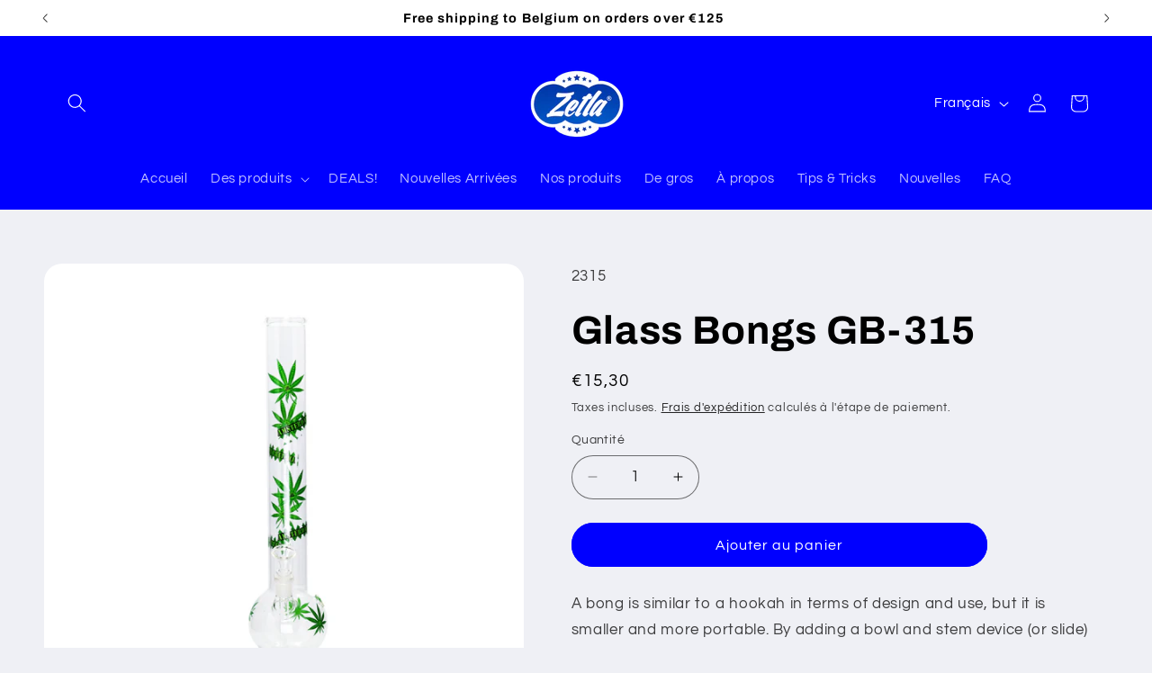

--- FILE ---
content_type: text/javascript
request_url: https://cdn.shopify.com/extensions/019c05e6-f237-704d-a135-3dc55737aebd/upcart-271/assets/upcart-bundle.js
body_size: 169011
content:
//https://slide.upcart.app/licenses/storefront.txt
"use strict";(()=>{var N3=Object.create;var cI=Object.defineProperty;var O3=Object.getOwnPropertyDescriptor;var L3=Object.getOwnPropertyNames;var U3=Object.getPrototypeOf,V3=Object.prototype.hasOwnProperty;var lt=(e,t)=>()=>(t||e((t={exports:{}}).exports,t),t.exports);var B3=(e,t,r,n)=>{if(t&&typeof t=="object"||typeof t=="function")for(let a of L3(t))!V3.call(e,a)&&a!==r&&cI(e,a,{get:()=>t[a],enumerable:!(n=O3(t,a))||n.enumerable});return e};var C=(e,t,r)=>(r=e!=null?N3(U3(e)):{},B3(t||!e||!e.__esModule?cI(r,"default",{value:e,enumerable:!0}):r,e));var qI=lt(We=>{"use strict";var kl=Symbol.for("react.element"),j3=Symbol.for("react.portal"),J3=Symbol.for("react.fragment"),Q3=Symbol.for("react.strict_mode"),X3=Symbol.for("react.profiler"),Z3=Symbol.for("react.provider"),e5=Symbol.for("react.context"),t5=Symbol.for("react.forward_ref"),r5=Symbol.for("react.suspense"),n5=Symbol.for("react.memo"),o5=Symbol.for("react.lazy"),OI=Symbol.iterator;function a5(e){return e===null||typeof e!="object"?null:(e=OI&&e[OI]||e["@@iterator"],typeof e=="function"?e:null)}var VI={isMounted:function(){return!1},enqueueForceUpdate:function(){},enqueueReplaceState:function(){},enqueueSetState:function(){}},BI=Object.assign,FI={};function ps(e,t,r){this.props=e,this.context=t,this.refs=FI,this.updater=r||VI}ps.prototype.isReactComponent={};ps.prototype.setState=function(e,t){if(typeof e!="object"&&typeof e!="function"&&e!=null)throw Error("setState(...): takes an object of state variables to update or a function which returns an object of state variables.");this.updater.enqueueSetState(this,e,t,"setState")};ps.prototype.forceUpdate=function(e){this.updater.enqueueForceUpdate(this,e,"forceUpdate")};function HI(){}HI.prototype=ps.prototype;function jg(e,t,r){this.props=e,this.context=t,this.refs=FI,this.updater=r||VI}var Jg=jg.prototype=new HI;Jg.constructor=jg;BI(Jg,ps.prototype);Jg.isPureReactComponent=!0;var LI=Array.isArray,GI=Object.prototype.hasOwnProperty,Qg={current:null},WI={key:!0,ref:!0,__self:!0,__source:!0};function zI(e,t,r){var n,a={},s=null,l=null;if(t!=null)for(n in t.ref!==void 0&&(l=t.ref),t.key!==void 0&&(s=""+t.key),t)GI.call(t,n)&&!WI.hasOwnProperty(n)&&(a[n]=t[n]);var c=arguments.length-2;if(c===1)a.children=r;else if(1<c){for(var p=Array(c),m=0;m<c;m++)p[m]=arguments[m+2];a.children=p}if(e&&e.defaultProps)for(n in c=e.defaultProps,c)a[n]===void 0&&(a[n]=c[n]);return{$$typeof:kl,type:e,key:s,ref:l,props:a,_owner:Qg.current}}function i5(e,t){return{$$typeof:kl,type:e.type,key:t,ref:e.ref,props:e.props,_owner:e._owner}}function Xg(e){return typeof e=="object"&&e!==null&&e.$$typeof===kl}function s5(e){var t={"=":"=0",":":"=2"};return"$"+e.replace(/[=:]/g,function(r){return t[r]})}var UI=/\/+/g;function Kg(e,t){return typeof e=="object"&&e!==null&&e.key!=null?s5(""+e.key):t.toString(36)}function Xc(e,t,r,n,a){var s=typeof e;(s==="undefined"||s==="boolean")&&(e=null);var l=!1;if(e===null)l=!0;else switch(s){case"string":case"number":l=!0;break;case"object":switch(e.$$typeof){case kl:case j3:l=!0}}if(l)return l=e,a=a(l),e=n===""?"."+Kg(l,0):n,LI(a)?(r="",e!=null&&(r=e.replace(UI,"$&/")+"/"),Xc(a,t,r,"",function(m){return m})):a!=null&&(Xg(a)&&(a=i5(a,r+(!a.key||l&&l.key===a.key?"":(""+a.key).replace(UI,"$&/")+"/")+e)),t.push(a)),1;if(l=0,n=n===""?".":n+":",LI(e))for(var c=0;c<e.length;c++){s=e[c];var p=n+Kg(s,c);l+=Xc(s,t,r,p,a)}else if(p=a5(e),typeof p=="function")for(e=p.call(e),c=0;!(s=e.next()).done;)s=s.value,p=n+Kg(s,c++),l+=Xc(s,t,r,p,a);else if(s==="object")throw t=String(e),Error("Objects are not valid as a React child (found: "+(t==="[object Object]"?"object with keys {"+Object.keys(e).join(", ")+"}":t)+"). If you meant to render a collection of children, use an array instead.");return l}function Qc(e,t,r){if(e==null)return e;var n=[],a=0;return Xc(e,n,"","",function(s){return t.call(r,s,a++)}),n}function l5(e){if(e._status===-1){var t=e._result;t=t(),t.then(function(r){(e._status===0||e._status===-1)&&(e._status=1,e._result=r)},function(r){(e._status===0||e._status===-1)&&(e._status=2,e._result=r)}),e._status===-1&&(e._status=0,e._result=t)}if(e._status===1)return e._result.default;throw e._result}var wr={current:null},Zc={transition:null},u5={ReactCurrentDispatcher:wr,ReactCurrentBatchConfig:Zc,ReactCurrentOwner:Qg};We.Children={map:Qc,forEach:function(e,t,r){Qc(e,function(){t.apply(this,arguments)},r)},count:function(e){var t=0;return Qc(e,function(){t++}),t},toArray:function(e){return Qc(e,function(t){return t})||[]},only:function(e){if(!Xg(e))throw Error("React.Children.only expected to receive a single React element child.");return e}};We.Component=ps;We.Fragment=J3;We.Profiler=X3;We.PureComponent=jg;We.StrictMode=Q3;We.Suspense=r5;We.__SECRET_INTERNALS_DO_NOT_USE_OR_YOU_WILL_BE_FIRED=u5;We.cloneElement=function(e,t,r){if(e==null)throw Error("React.cloneElement(...): The argument must be a React element, but you passed "+e+".");var n=BI({},e.props),a=e.key,s=e.ref,l=e._owner;if(t!=null){if(t.ref!==void 0&&(s=t.ref,l=Qg.current),t.key!==void 0&&(a=""+t.key),e.type&&e.type.defaultProps)var c=e.type.defaultProps;for(p in t)GI.call(t,p)&&!WI.hasOwnProperty(p)&&(n[p]=t[p]===void 0&&c!==void 0?c[p]:t[p])}var p=arguments.length-2;if(p===1)n.children=r;else if(1<p){c=Array(p);for(var m=0;m<p;m++)c[m]=arguments[m+2];n.children=c}return{$$typeof:kl,type:e.type,key:a,ref:s,props:n,_owner:l}};We.createContext=function(e){return e={$$typeof:e5,_currentValue:e,_currentValue2:e,_threadCount:0,Provider:null,Consumer:null,_defaultValue:null,_globalName:null},e.Provider={$$typeof:Z3,_context:e},e.Consumer=e};We.createElement=zI;We.createFactory=function(e){var t=zI.bind(null,e);return t.type=e,t};We.createRef=function(){return{current:null}};We.forwardRef=function(e){return{$$typeof:t5,render:e}};We.isValidElement=Xg;We.lazy=function(e){return{$$typeof:o5,_payload:{_status:-1,_result:e},_init:l5}};We.memo=function(e,t){return{$$typeof:n5,type:e,compare:t===void 0?null:t}};We.startTransition=function(e){var t=Zc.transition;Zc.transition={};try{e()}finally{Zc.transition=t}};We.unstable_act=function(){throw Error("act(...) is not supported in production builds of React.")};We.useCallback=function(e,t){return wr.current.useCallback(e,t)};We.useContext=function(e){return wr.current.useContext(e)};We.useDebugValue=function(){};We.useDeferredValue=function(e){return wr.current.useDeferredValue(e)};We.useEffect=function(e,t){return wr.current.useEffect(e,t)};We.useId=function(){return wr.current.useId()};We.useImperativeHandle=function(e,t,r){return wr.current.useImperativeHandle(e,t,r)};We.useInsertionEffect=function(e,t){return wr.current.useInsertionEffect(e,t)};We.useLayoutEffect=function(e,t){return wr.current.useLayoutEffect(e,t)};We.useMemo=function(e,t){return wr.current.useMemo(e,t)};We.useReducer=function(e,t,r){return wr.current.useReducer(e,t,r)};We.useRef=function(e){return wr.current.useRef(e)};We.useState=function(e){return wr.current.useState(e)};We.useSyncExternalStore=function(e,t,r){return wr.current.useSyncExternalStore(e,t,r)};We.useTransition=function(){return wr.current.useTransition()};We.version="18.2.0"});var G=lt(($9,YI)=>{"use strict";YI.exports=qI()});var rP=lt(dt=>{"use strict";function ry(e,t){var r=e.length;e.push(t);e:for(;0<r;){var n=r-1>>>1,a=e[n];if(0<ep(a,t))e[n]=t,e[r]=a,r=n;else break e}}function Kn(e){return e.length===0?null:e[0]}function rp(e){if(e.length===0)return null;var t=e[0],r=e.pop();if(r!==t){e[0]=r;e:for(var n=0,a=e.length,s=a>>>1;n<s;){var l=2*(n+1)-1,c=e[l],p=l+1,m=e[p];if(0>ep(c,r))p<a&&0>ep(m,c)?(e[n]=m,e[p]=r,n=p):(e[n]=c,e[l]=r,n=l);else if(p<a&&0>ep(m,r))e[n]=m,e[p]=r,n=p;else break e}}return t}function ep(e,t){var r=e.sortIndex-t.sortIndex;return r!==0?r:e.id-t.id}typeof performance=="object"&&typeof performance.now=="function"?($I=performance,dt.unstable_now=function(){return $I.now()}):(Zg=Date,KI=Zg.now(),dt.unstable_now=function(){return Zg.now()-KI});var $I,Zg,KI,fo=[],Ea=[],c5=1,Tn=null,yr=3,np=!1,Pi=!1,Ol=!1,QI=typeof setTimeout=="function"?setTimeout:null,XI=typeof clearTimeout=="function"?clearTimeout:null,jI=typeof setImmediate<"u"?setImmediate:null;typeof navigator<"u"&&navigator.scheduling!==void 0&&navigator.scheduling.isInputPending!==void 0&&navigator.scheduling.isInputPending.bind(navigator.scheduling);function ny(e){for(var t=Kn(Ea);t!==null;){if(t.callback===null)rp(Ea);else if(t.startTime<=e)rp(Ea),t.sortIndex=t.expirationTime,ry(fo,t);else break;t=Kn(Ea)}}function oy(e){if(Ol=!1,ny(e),!Pi)if(Kn(fo)!==null)Pi=!0,iy(ay);else{var t=Kn(Ea);t!==null&&sy(oy,t.startTime-e)}}function ay(e,t){Pi=!1,Ol&&(Ol=!1,XI(Ll),Ll=-1),np=!0;var r=yr;try{for(ny(t),Tn=Kn(fo);Tn!==null&&(!(Tn.expirationTime>t)||e&&!tP());){var n=Tn.callback;if(typeof n=="function"){Tn.callback=null,yr=Tn.priorityLevel;var a=n(Tn.expirationTime<=t);t=dt.unstable_now(),typeof a=="function"?Tn.callback=a:Tn===Kn(fo)&&rp(fo),ny(t)}else rp(fo);Tn=Kn(fo)}if(Tn!==null)var s=!0;else{var l=Kn(Ea);l!==null&&sy(oy,l.startTime-t),s=!1}return s}finally{Tn=null,yr=r,np=!1}}var op=!1,tp=null,Ll=-1,ZI=5,eP=-1;function tP(){return!(dt.unstable_now()-eP<ZI)}function ey(){if(tp!==null){var e=dt.unstable_now();eP=e;var t=!0;try{t=tp(!0,e)}finally{t?Nl():(op=!1,tp=null)}}else op=!1}var Nl;typeof jI=="function"?Nl=function(){jI(ey)}:typeof MessageChannel<"u"?(ty=new MessageChannel,JI=ty.port2,ty.port1.onmessage=ey,Nl=function(){JI.postMessage(null)}):Nl=function(){QI(ey,0)};var ty,JI;function iy(e){tp=e,op||(op=!0,Nl())}function sy(e,t){Ll=QI(function(){e(dt.unstable_now())},t)}dt.unstable_IdlePriority=5;dt.unstable_ImmediatePriority=1;dt.unstable_LowPriority=4;dt.unstable_NormalPriority=3;dt.unstable_Profiling=null;dt.unstable_UserBlockingPriority=2;dt.unstable_cancelCallback=function(e){e.callback=null};dt.unstable_continueExecution=function(){Pi||np||(Pi=!0,iy(ay))};dt.unstable_forceFrameRate=function(e){0>e||125<e?console.error("forceFrameRate takes a positive int between 0 and 125, forcing frame rates higher than 125 fps is not supported"):ZI=0<e?Math.floor(1e3/e):5};dt.unstable_getCurrentPriorityLevel=function(){return yr};dt.unstable_getFirstCallbackNode=function(){return Kn(fo)};dt.unstable_next=function(e){switch(yr){case 1:case 2:case 3:var t=3;break;default:t=yr}var r=yr;yr=t;try{return e()}finally{yr=r}};dt.unstable_pauseExecution=function(){};dt.unstable_requestPaint=function(){};dt.unstable_runWithPriority=function(e,t){switch(e){case 1:case 2:case 3:case 4:case 5:break;default:e=3}var r=yr;yr=e;try{return t()}finally{yr=r}};dt.unstable_scheduleCallback=function(e,t,r){var n=dt.unstable_now();switch(typeof r=="object"&&r!==null?(r=r.delay,r=typeof r=="number"&&0<r?n+r:n):r=n,e){case 1:var a=-1;break;case 2:a=250;break;case 5:a=1073741823;break;case 4:a=1e4;break;default:a=5e3}return a=r+a,e={id:c5++,callback:t,priorityLevel:e,startTime:r,expirationTime:a,sortIndex:-1},r>n?(e.sortIndex=r,ry(Ea,e),Kn(fo)===null&&e===Kn(Ea)&&(Ol?(XI(Ll),Ll=-1):Ol=!0,sy(oy,r-n))):(e.sortIndex=a,ry(fo,e),Pi||np||(Pi=!0,iy(ay))),e};dt.unstable_shouldYield=tP;dt.unstable_wrapCallback=function(e){var t=yr;return function(){var r=yr;yr=t;try{return e.apply(this,arguments)}finally{yr=r}}}});var oP=lt((j9,nP)=>{"use strict";nP.exports=rP()});var cb=lt(un=>{"use strict";var p0=G(),sn=oP();function z(e){for(var t="https://reactjs.org/docs/error-decoder.html?invariant="+e,r=1;r<arguments.length;r++)t+="&args[]="+encodeURIComponent(arguments[r]);return"Minified React error #"+e+"; visit "+t+" for the full message or use the non-minified dev environment for full errors and additional helpful warnings."}var d0=new Set,ou={};function Li(e,t){Ds(e,t),Ds(e+"Capture",t)}function Ds(e,t){for(ou[e]=t,e=0;e<t.length;e++)d0.add(t[e])}var jo=!(typeof window>"u"||typeof window.document>"u"||typeof window.document.createElement>"u"),My=Object.prototype.hasOwnProperty,p5=/^[:A-Z_a-z\u00C0-\u00D6\u00D8-\u00F6\u00F8-\u02FF\u0370-\u037D\u037F-\u1FFF\u200C-\u200D\u2070-\u218F\u2C00-\u2FEF\u3001-\uD7FF\uF900-\uFDCF\uFDF0-\uFFFD][:A-Z_a-z\u00C0-\u00D6\u00D8-\u00F6\u00F8-\u02FF\u0370-\u037D\u037F-\u1FFF\u200C-\u200D\u2070-\u218F\u2C00-\u2FEF\u3001-\uD7FF\uF900-\uFDCF\uFDF0-\uFFFD\-.0-9\u00B7\u0300-\u036F\u203F-\u2040]*$/,aP={},iP={};function d5(e){return My.call(iP,e)?!0:My.call(aP,e)?!1:p5.test(e)?iP[e]=!0:(aP[e]=!0,!1)}function m5(e,t,r,n){if(r!==null&&r.type===0)return!1;switch(typeof t){case"function":case"symbol":return!0;case"boolean":return n?!1:r!==null?!r.acceptsBooleans:(e=e.toLowerCase().slice(0,5),e!=="data-"&&e!=="aria-");default:return!1}}function f5(e,t,r,n){if(t===null||typeof t>"u"||m5(e,t,r,n))return!0;if(n)return!1;if(r!==null)switch(r.type){case 3:return!t;case 4:return t===!1;case 5:return isNaN(t);case 6:return isNaN(t)||1>t}return!1}function Rr(e,t,r,n,a,s,l){this.acceptsBooleans=t===2||t===3||t===4,this.attributeName=n,this.attributeNamespace=a,this.mustUseProperty=r,this.propertyName=e,this.type=t,this.sanitizeURL=s,this.removeEmptyString=l}var cr={};"children dangerouslySetInnerHTML defaultValue defaultChecked innerHTML suppressContentEditableWarning suppressHydrationWarning style".split(" ").forEach(function(e){cr[e]=new Rr(e,0,!1,e,null,!1,!1)});[["acceptCharset","accept-charset"],["className","class"],["htmlFor","for"],["httpEquiv","http-equiv"]].forEach(function(e){var t=e[0];cr[t]=new Rr(t,1,!1,e[1],null,!1,!1)});["contentEditable","draggable","spellCheck","value"].forEach(function(e){cr[e]=new Rr(e,2,!1,e.toLowerCase(),null,!1,!1)});["autoReverse","externalResourcesRequired","focusable","preserveAlpha"].forEach(function(e){cr[e]=new Rr(e,2,!1,e,null,!1,!1)});"allowFullScreen async autoFocus autoPlay controls default defer disabled disablePictureInPicture disableRemotePlayback formNoValidate hidden loop noModule noValidate open playsInline readOnly required reversed scoped seamless itemScope".split(" ").forEach(function(e){cr[e]=new Rr(e,3,!1,e.toLowerCase(),null,!1,!1)});["checked","multiple","muted","selected"].forEach(function(e){cr[e]=new Rr(e,3,!0,e,null,!1,!1)});["capture","download"].forEach(function(e){cr[e]=new Rr(e,4,!1,e,null,!1,!1)});["cols","rows","size","span"].forEach(function(e){cr[e]=new Rr(e,6,!1,e,null,!1,!1)});["rowSpan","start"].forEach(function(e){cr[e]=new Rr(e,5,!1,e.toLowerCase(),null,!1,!1)});var Ih=/[\-:]([a-z])/g;function Ph(e){return e[1].toUpperCase()}"accent-height alignment-baseline arabic-form baseline-shift cap-height clip-path clip-rule color-interpolation color-interpolation-filters color-profile color-rendering dominant-baseline enable-background fill-opacity fill-rule flood-color flood-opacity font-family font-size font-size-adjust font-stretch font-style font-variant font-weight glyph-name glyph-orientation-horizontal glyph-orientation-vertical horiz-adv-x horiz-origin-x image-rendering letter-spacing lighting-color marker-end marker-mid marker-start overline-position overline-thickness paint-order panose-1 pointer-events rendering-intent shape-rendering stop-color stop-opacity strikethrough-position strikethrough-thickness stroke-dasharray stroke-dashoffset stroke-linecap stroke-linejoin stroke-miterlimit stroke-opacity stroke-width text-anchor text-decoration text-rendering underline-position underline-thickness unicode-bidi unicode-range units-per-em v-alphabetic v-hanging v-ideographic v-mathematical vector-effect vert-adv-y vert-origin-x vert-origin-y word-spacing writing-mode xmlns:xlink x-height".split(" ").forEach(function(e){var t=e.replace(Ih,Ph);cr[t]=new Rr(t,1,!1,e,null,!1,!1)});"xlink:actuate xlink:arcrole xlink:role xlink:show xlink:title xlink:type".split(" ").forEach(function(e){var t=e.replace(Ih,Ph);cr[t]=new Rr(t,1,!1,e,"http://www.w3.org/1999/xlink",!1,!1)});["xml:base","xml:lang","xml:space"].forEach(function(e){var t=e.replace(Ih,Ph);cr[t]=new Rr(t,1,!1,e,"http://www.w3.org/XML/1998/namespace",!1,!1)});["tabIndex","crossOrigin"].forEach(function(e){cr[e]=new Rr(e,1,!1,e.toLowerCase(),null,!1,!1)});cr.xlinkHref=new Rr("xlinkHref",1,!1,"xlink:href","http://www.w3.org/1999/xlink",!0,!1);["src","href","action","formAction"].forEach(function(e){cr[e]=new Rr(e,1,!1,e.toLowerCase(),null,!0,!0)});function Th(e,t,r,n){var a=cr.hasOwnProperty(t)?cr[t]:null;(a!==null?a.type!==0:n||!(2<t.length)||t[0]!=="o"&&t[0]!=="O"||t[1]!=="n"&&t[1]!=="N")&&(f5(t,r,a,n)&&(r=null),n||a===null?d5(t)&&(r===null?e.removeAttribute(t):e.setAttribute(t,""+r)):a.mustUseProperty?e[a.propertyName]=r===null?a.type===3?!1:"":r:(t=a.attributeName,n=a.attributeNamespace,r===null?e.removeAttribute(t):(a=a.type,r=a===3||a===4&&r===!0?"":""+r,n?e.setAttributeNS(n,t,r):e.setAttribute(t,r))))}var Zo=p0.__SECRET_INTERNALS_DO_NOT_USE_OR_YOU_WILL_BE_FIRED,ap=Symbol.for("react.element"),fs=Symbol.for("react.portal"),gs=Symbol.for("react.fragment"),bh=Symbol.for("react.strict_mode"),Ry=Symbol.for("react.profiler"),m0=Symbol.for("react.provider"),f0=Symbol.for("react.context"),Eh=Symbol.for("react.forward_ref"),Dy=Symbol.for("react.suspense"),ky=Symbol.for("react.suspense_list"),Ah=Symbol.for("react.memo"),wa=Symbol.for("react.lazy");Symbol.for("react.scope");Symbol.for("react.debug_trace_mode");var g0=Symbol.for("react.offscreen");Symbol.for("react.legacy_hidden");Symbol.for("react.cache");Symbol.for("react.tracing_marker");var sP=Symbol.iterator;function Ul(e){return e===null||typeof e!="object"?null:(e=sP&&e[sP]||e["@@iterator"],typeof e=="function"?e:null)}var xt=Object.assign,ly;function ql(e){if(ly===void 0)try{throw Error()}catch(r){var t=r.stack.trim().match(/\n( *(at )?)/);ly=t&&t[1]||""}return`
`+ly+e}var uy=!1;function cy(e,t){if(!e||uy)return"";uy=!0;var r=Error.prepareStackTrace;Error.prepareStackTrace=void 0;try{if(t)if(t=function(){throw Error()},Object.defineProperty(t.prototype,"props",{set:function(){throw Error()}}),typeof Reflect=="object"&&Reflect.construct){try{Reflect.construct(t,[])}catch(m){var n=m}Reflect.construct(e,[],t)}else{try{t.call()}catch(m){n=m}e.call(t.prototype)}else{try{throw Error()}catch(m){n=m}e()}}catch(m){if(m&&n&&typeof m.stack=="string"){for(var a=m.stack.split(`
`),s=n.stack.split(`
`),l=a.length-1,c=s.length-1;1<=l&&0<=c&&a[l]!==s[c];)c--;for(;1<=l&&0<=c;l--,c--)if(a[l]!==s[c]){if(l!==1||c!==1)do if(l--,c--,0>c||a[l]!==s[c]){var p=`
`+a[l].replace(" at new "," at ");return e.displayName&&p.includes("<anonymous>")&&(p=p.replace("<anonymous>",e.displayName)),p}while(1<=l&&0<=c);break}}}finally{uy=!1,Error.prepareStackTrace=r}return(e=e?e.displayName||e.name:"")?ql(e):""}function g5(e){switch(e.tag){case 5:return ql(e.type);case 16:return ql("Lazy");case 13:return ql("Suspense");case 19:return ql("SuspenseList");case 0:case 2:case 15:return e=cy(e.type,!1),e;case 11:return e=cy(e.type.render,!1),e;case 1:return e=cy(e.type,!0),e;default:return""}}function Ny(e){if(e==null)return null;if(typeof e=="function")return e.displayName||e.name||null;if(typeof e=="string")return e;switch(e){case gs:return"Fragment";case fs:return"Portal";case Ry:return"Profiler";case bh:return"StrictMode";case Dy:return"Suspense";case ky:return"SuspenseList"}if(typeof e=="object")switch(e.$$typeof){case f0:return(e.displayName||"Context")+".Consumer";case m0:return(e._context.displayName||"Context")+".Provider";case Eh:var t=e.render;return e=e.displayName,e||(e=t.displayName||t.name||"",e=e!==""?"ForwardRef("+e+")":"ForwardRef"),e;case Ah:return t=e.displayName||null,t!==null?t:Ny(e.type)||"Memo";case wa:t=e._payload,e=e._init;try{return Ny(e(t))}catch{}}return null}function y5(e){var t=e.type;switch(e.tag){case 24:return"Cache";case 9:return(t.displayName||"Context")+".Consumer";case 10:return(t._context.displayName||"Context")+".Provider";case 18:return"DehydratedFragment";case 11:return e=t.render,e=e.displayName||e.name||"",t.displayName||(e!==""?"ForwardRef("+e+")":"ForwardRef");case 7:return"Fragment";case 5:return t;case 4:return"Portal";case 3:return"Root";case 6:return"Text";case 16:return Ny(t);case 8:return t===bh?"StrictMode":"Mode";case 22:return"Offscreen";case 12:return"Profiler";case 21:return"Scope";case 13:return"Suspense";case 19:return"SuspenseList";case 25:return"TracingMarker";case 1:case 0:case 17:case 2:case 14:case 15:if(typeof t=="function")return t.displayName||t.name||null;if(typeof t=="string")return t}return null}function Ga(e){switch(typeof e){case"boolean":case"number":case"string":case"undefined":return e;case"object":return e;default:return""}}function y0(e){var t=e.type;return(e=e.nodeName)&&e.toLowerCase()==="input"&&(t==="checkbox"||t==="radio")}function h5(e){var t=y0(e)?"checked":"value",r=Object.getOwnPropertyDescriptor(e.constructor.prototype,t),n=""+e[t];if(!e.hasOwnProperty(t)&&typeof r<"u"&&typeof r.get=="function"&&typeof r.set=="function"){var a=r.get,s=r.set;return Object.defineProperty(e,t,{configurable:!0,get:function(){return a.call(this)},set:function(l){n=""+l,s.call(this,l)}}),Object.defineProperty(e,t,{enumerable:r.enumerable}),{getValue:function(){return n},setValue:function(l){n=""+l},stopTracking:function(){e._valueTracker=null,delete e[t]}}}}function ip(e){e._valueTracker||(e._valueTracker=h5(e))}function h0(e){if(!e)return!1;var t=e._valueTracker;if(!t)return!0;var r=t.getValue(),n="";return e&&(n=y0(e)?e.checked?"true":"false":e.value),e=n,e!==r?(t.setValue(e),!0):!1}function Np(e){if(e=e||(typeof document<"u"?document:void 0),typeof e>"u")return null;try{return e.activeElement||e.body}catch{return e.body}}function Oy(e,t){var r=t.checked;return xt({},t,{defaultChecked:void 0,defaultValue:void 0,value:void 0,checked:r??e._wrapperState.initialChecked})}function lP(e,t){var r=t.defaultValue==null?"":t.defaultValue,n=t.checked!=null?t.checked:t.defaultChecked;r=Ga(t.value!=null?t.value:r),e._wrapperState={initialChecked:n,initialValue:r,controlled:t.type==="checkbox"||t.type==="radio"?t.checked!=null:t.value!=null}}function _0(e,t){t=t.checked,t!=null&&Th(e,"checked",t,!1)}function Ly(e,t){_0(e,t);var r=Ga(t.value),n=t.type;if(r!=null)n==="number"?(r===0&&e.value===""||e.value!=r)&&(e.value=""+r):e.value!==""+r&&(e.value=""+r);else if(n==="submit"||n==="reset"){e.removeAttribute("value");return}t.hasOwnProperty("value")?Uy(e,t.type,r):t.hasOwnProperty("defaultValue")&&Uy(e,t.type,Ga(t.defaultValue)),t.checked==null&&t.defaultChecked!=null&&(e.defaultChecked=!!t.defaultChecked)}function uP(e,t,r){if(t.hasOwnProperty("value")||t.hasOwnProperty("defaultValue")){var n=t.type;if(!(n!=="submit"&&n!=="reset"||t.value!==void 0&&t.value!==null))return;t=""+e._wrapperState.initialValue,r||t===e.value||(e.value=t),e.defaultValue=t}r=e.name,r!==""&&(e.name=""),e.defaultChecked=!!e._wrapperState.initialChecked,r!==""&&(e.name=r)}function Uy(e,t,r){(t!=="number"||Np(e.ownerDocument)!==e)&&(r==null?e.defaultValue=""+e._wrapperState.initialValue:e.defaultValue!==""+r&&(e.defaultValue=""+r))}var Yl=Array.isArray;function Es(e,t,r,n){if(e=e.options,t){t={};for(var a=0;a<r.length;a++)t["$"+r[a]]=!0;for(r=0;r<e.length;r++)a=t.hasOwnProperty("$"+e[r].value),e[r].selected!==a&&(e[r].selected=a),a&&n&&(e[r].defaultSelected=!0)}else{for(r=""+Ga(r),t=null,a=0;a<e.length;a++){if(e[a].value===r){e[a].selected=!0,n&&(e[a].defaultSelected=!0);return}t!==null||e[a].disabled||(t=e[a])}t!==null&&(t.selected=!0)}}function Vy(e,t){if(t.dangerouslySetInnerHTML!=null)throw Error(z(91));return xt({},t,{value:void 0,defaultValue:void 0,children:""+e._wrapperState.initialValue})}function cP(e,t){var r=t.value;if(r==null){if(r=t.children,t=t.defaultValue,r!=null){if(t!=null)throw Error(z(92));if(Yl(r)){if(1<r.length)throw Error(z(93));r=r[0]}t=r}t==null&&(t=""),r=t}e._wrapperState={initialValue:Ga(r)}}function S0(e,t){var r=Ga(t.value),n=Ga(t.defaultValue);r!=null&&(r=""+r,r!==e.value&&(e.value=r),t.defaultValue==null&&e.defaultValue!==r&&(e.defaultValue=r)),n!=null&&(e.defaultValue=""+n)}function pP(e){var t=e.textContent;t===e._wrapperState.initialValue&&t!==""&&t!==null&&(e.value=t)}function v0(e){switch(e){case"svg":return"http://www.w3.org/2000/svg";case"math":return"http://www.w3.org/1998/Math/MathML";default:return"http://www.w3.org/1999/xhtml"}}function By(e,t){return e==null||e==="http://www.w3.org/1999/xhtml"?v0(t):e==="http://www.w3.org/2000/svg"&&t==="foreignObject"?"http://www.w3.org/1999/xhtml":e}var sp,C0=function(e){return typeof MSApp<"u"&&MSApp.execUnsafeLocalFunction?function(t,r,n,a){MSApp.execUnsafeLocalFunction(function(){return e(t,r,n,a)})}:e}(function(e,t){if(e.namespaceURI!=="http://www.w3.org/2000/svg"||"innerHTML"in e)e.innerHTML=t;else{for(sp=sp||document.createElement("div"),sp.innerHTML="<svg>"+t.valueOf().toString()+"</svg>",t=sp.firstChild;e.firstChild;)e.removeChild(e.firstChild);for(;t.firstChild;)e.appendChild(t.firstChild)}});function au(e,t){if(t){var r=e.firstChild;if(r&&r===e.lastChild&&r.nodeType===3){r.nodeValue=t;return}}e.textContent=t}var jl={animationIterationCount:!0,aspectRatio:!0,borderImageOutset:!0,borderImageSlice:!0,borderImageWidth:!0,boxFlex:!0,boxFlexGroup:!0,boxOrdinalGroup:!0,columnCount:!0,columns:!0,flex:!0,flexGrow:!0,flexPositive:!0,flexShrink:!0,flexNegative:!0,flexOrder:!0,gridArea:!0,gridRow:!0,gridRowEnd:!0,gridRowSpan:!0,gridRowStart:!0,gridColumn:!0,gridColumnEnd:!0,gridColumnSpan:!0,gridColumnStart:!0,fontWeight:!0,lineClamp:!0,lineHeight:!0,opacity:!0,order:!0,orphans:!0,tabSize:!0,widows:!0,zIndex:!0,zoom:!0,fillOpacity:!0,floodOpacity:!0,stopOpacity:!0,strokeDasharray:!0,strokeDashoffset:!0,strokeMiterlimit:!0,strokeOpacity:!0,strokeWidth:!0},_5=["Webkit","ms","Moz","O"];Object.keys(jl).forEach(function(e){_5.forEach(function(t){t=t+e.charAt(0).toUpperCase()+e.substring(1),jl[t]=jl[e]})});function I0(e,t,r){return t==null||typeof t=="boolean"||t===""?"":r||typeof t!="number"||t===0||jl.hasOwnProperty(e)&&jl[e]?(""+t).trim():t+"px"}function P0(e,t){e=e.style;for(var r in t)if(t.hasOwnProperty(r)){var n=r.indexOf("--")===0,a=I0(r,t[r],n);r==="float"&&(r="cssFloat"),n?e.setProperty(r,a):e[r]=a}}var S5=xt({menuitem:!0},{area:!0,base:!0,br:!0,col:!0,embed:!0,hr:!0,img:!0,input:!0,keygen:!0,link:!0,meta:!0,param:!0,source:!0,track:!0,wbr:!0});function Fy(e,t){if(t){if(S5[e]&&(t.children!=null||t.dangerouslySetInnerHTML!=null))throw Error(z(137,e));if(t.dangerouslySetInnerHTML!=null){if(t.children!=null)throw Error(z(60));if(typeof t.dangerouslySetInnerHTML!="object"||!("__html"in t.dangerouslySetInnerHTML))throw Error(z(61))}if(t.style!=null&&typeof t.style!="object")throw Error(z(62))}}function Hy(e,t){if(e.indexOf("-")===-1)return typeof t.is=="string";switch(e){case"annotation-xml":case"color-profile":case"font-face":case"font-face-src":case"font-face-uri":case"font-face-format":case"font-face-name":case"missing-glyph":return!1;default:return!0}}var Gy=null;function wh(e){return e=e.target||e.srcElement||window,e.correspondingUseElement&&(e=e.correspondingUseElement),e.nodeType===3?e.parentNode:e}var Wy=null,As=null,ws=null;function dP(e){if(e=Pu(e)){if(typeof Wy!="function")throw Error(z(280));var t=e.stateNode;t&&(t=ld(t),Wy(e.stateNode,e.type,t))}}function T0(e){As?ws?ws.push(e):ws=[e]:As=e}function b0(){if(As){var e=As,t=ws;if(ws=As=null,dP(e),t)for(e=0;e<t.length;e++)dP(t[e])}}function E0(e,t){return e(t)}function A0(){}var py=!1;function w0(e,t,r){if(py)return e(t,r);py=!0;try{return E0(e,t,r)}finally{py=!1,(As!==null||ws!==null)&&(A0(),b0())}}function iu(e,t){var r=e.stateNode;if(r===null)return null;var n=ld(r);if(n===null)return null;r=n[t];e:switch(t){case"onClick":case"onClickCapture":case"onDoubleClick":case"onDoubleClickCapture":case"onMouseDown":case"onMouseDownCapture":case"onMouseMove":case"onMouseMoveCapture":case"onMouseUp":case"onMouseUpCapture":case"onMouseEnter":(n=!n.disabled)||(e=e.type,n=!(e==="button"||e==="input"||e==="select"||e==="textarea")),e=!n;break e;default:e=!1}if(e)return null;if(r&&typeof r!="function")throw Error(z(231,t,typeof r));return r}var zy=!1;if(jo)try{ds={},Object.defineProperty(ds,"passive",{get:function(){zy=!0}}),window.addEventListener("test",ds,ds),window.removeEventListener("test",ds,ds)}catch{zy=!1}var ds;function v5(e,t,r,n,a,s,l,c,p){var m=Array.prototype.slice.call(arguments,3);try{t.apply(r,m)}catch(f){this.onError(f)}}var Jl=!1,Op=null,Lp=!1,qy=null,C5={onError:function(e){Jl=!0,Op=e}};function I5(e,t,r,n,a,s,l,c,p){Jl=!1,Op=null,v5.apply(C5,arguments)}function P5(e,t,r,n,a,s,l,c,p){if(I5.apply(this,arguments),Jl){if(Jl){var m=Op;Jl=!1,Op=null}else throw Error(z(198));Lp||(Lp=!0,qy=m)}}function Ui(e){var t=e,r=e;if(e.alternate)for(;t.return;)t=t.return;else{e=t;do t=e,t.flags&4098&&(r=t.return),e=t.return;while(e)}return t.tag===3?r:null}function x0(e){if(e.tag===13){var t=e.memoizedState;if(t===null&&(e=e.alternate,e!==null&&(t=e.memoizedState)),t!==null)return t.dehydrated}return null}function mP(e){if(Ui(e)!==e)throw Error(z(188))}function T5(e){var t=e.alternate;if(!t){if(t=Ui(e),t===null)throw Error(z(188));return t!==e?null:e}for(var r=e,n=t;;){var a=r.return;if(a===null)break;var s=a.alternate;if(s===null){if(n=a.return,n!==null){r=n;continue}break}if(a.child===s.child){for(s=a.child;s;){if(s===r)return mP(a),e;if(s===n)return mP(a),t;s=s.sibling}throw Error(z(188))}if(r.return!==n.return)r=a,n=s;else{for(var l=!1,c=a.child;c;){if(c===r){l=!0,r=a,n=s;break}if(c===n){l=!0,n=a,r=s;break}c=c.sibling}if(!l){for(c=s.child;c;){if(c===r){l=!0,r=s,n=a;break}if(c===n){l=!0,n=s,r=a;break}c=c.sibling}if(!l)throw Error(z(189))}}if(r.alternate!==n)throw Error(z(190))}if(r.tag!==3)throw Error(z(188));return r.stateNode.current===r?e:t}function M0(e){return e=T5(e),e!==null?R0(e):null}function R0(e){if(e.tag===5||e.tag===6)return e;for(e=e.child;e!==null;){var t=R0(e);if(t!==null)return t;e=e.sibling}return null}var D0=sn.unstable_scheduleCallback,fP=sn.unstable_cancelCallback,b5=sn.unstable_shouldYield,E5=sn.unstable_requestPaint,Bt=sn.unstable_now,A5=sn.unstable_getCurrentPriorityLevel,xh=sn.unstable_ImmediatePriority,k0=sn.unstable_UserBlockingPriority,Up=sn.unstable_NormalPriority,w5=sn.unstable_LowPriority,N0=sn.unstable_IdlePriority,od=null,_o=null;function x5(e){if(_o&&typeof _o.onCommitFiberRoot=="function")try{_o.onCommitFiberRoot(od,e,void 0,(e.current.flags&128)===128)}catch{}}var Zn=Math.clz32?Math.clz32:D5,M5=Math.log,R5=Math.LN2;function D5(e){return e>>>=0,e===0?32:31-(M5(e)/R5|0)|0}var lp=64,up=4194304;function $l(e){switch(e&-e){case 1:return 1;case 2:return 2;case 4:return 4;case 8:return 8;case 16:return 16;case 32:return 32;case 64:case 128:case 256:case 512:case 1024:case 2048:case 4096:case 8192:case 16384:case 32768:case 65536:case 131072:case 262144:case 524288:case 1048576:case 2097152:return e&4194240;case 4194304:case 8388608:case 16777216:case 33554432:case 67108864:return e&130023424;case 134217728:return 134217728;case 268435456:return 268435456;case 536870912:return 536870912;case 1073741824:return 1073741824;default:return e}}function Vp(e,t){var r=e.pendingLanes;if(r===0)return 0;var n=0,a=e.suspendedLanes,s=e.pingedLanes,l=r&268435455;if(l!==0){var c=l&~a;c!==0?n=$l(c):(s&=l,s!==0&&(n=$l(s)))}else l=r&~a,l!==0?n=$l(l):s!==0&&(n=$l(s));if(n===0)return 0;if(t!==0&&t!==n&&!(t&a)&&(a=n&-n,s=t&-t,a>=s||a===16&&(s&4194240)!==0))return t;if(n&4&&(n|=r&16),t=e.entangledLanes,t!==0)for(e=e.entanglements,t&=n;0<t;)r=31-Zn(t),a=1<<r,n|=e[r],t&=~a;return n}function k5(e,t){switch(e){case 1:case 2:case 4:return t+250;case 8:case 16:case 32:case 64:case 128:case 256:case 512:case 1024:case 2048:case 4096:case 8192:case 16384:case 32768:case 65536:case 131072:case 262144:case 524288:case 1048576:case 2097152:return t+5e3;case 4194304:case 8388608:case 16777216:case 33554432:case 67108864:return-1;case 134217728:case 268435456:case 536870912:case 1073741824:return-1;default:return-1}}function N5(e,t){for(var r=e.suspendedLanes,n=e.pingedLanes,a=e.expirationTimes,s=e.pendingLanes;0<s;){var l=31-Zn(s),c=1<<l,p=a[l];p===-1?(!(c&r)||c&n)&&(a[l]=k5(c,t)):p<=t&&(e.expiredLanes|=c),s&=~c}}function Yy(e){return e=e.pendingLanes&-1073741825,e!==0?e:e&1073741824?1073741824:0}function O0(){var e=lp;return lp<<=1,!(lp&4194240)&&(lp=64),e}function dy(e){for(var t=[],r=0;31>r;r++)t.push(e);return t}function Cu(e,t,r){e.pendingLanes|=t,t!==536870912&&(e.suspendedLanes=0,e.pingedLanes=0),e=e.eventTimes,t=31-Zn(t),e[t]=r}function O5(e,t){var r=e.pendingLanes&~t;e.pendingLanes=t,e.suspendedLanes=0,e.pingedLanes=0,e.expiredLanes&=t,e.mutableReadLanes&=t,e.entangledLanes&=t,t=e.entanglements;var n=e.eventTimes;for(e=e.expirationTimes;0<r;){var a=31-Zn(r),s=1<<a;t[a]=0,n[a]=-1,e[a]=-1,r&=~s}}function Mh(e,t){var r=e.entangledLanes|=t;for(e=e.entanglements;r;){var n=31-Zn(r),a=1<<n;a&t|e[n]&t&&(e[n]|=t),r&=~a}}var nt=0;function L0(e){return e&=-e,1<e?4<e?e&268435455?16:536870912:4:1}var U0,Rh,V0,B0,F0,$y=!1,cp=[],Na=null,Oa=null,La=null,su=new Map,lu=new Map,Ma=[],L5="mousedown mouseup touchcancel touchend touchstart auxclick dblclick pointercancel pointerdown pointerup dragend dragstart drop compositionend compositionstart keydown keypress keyup input textInput copy cut paste click change contextmenu reset submit".split(" ");function gP(e,t){switch(e){case"focusin":case"focusout":Na=null;break;case"dragenter":case"dragleave":Oa=null;break;case"mouseover":case"mouseout":La=null;break;case"pointerover":case"pointerout":su.delete(t.pointerId);break;case"gotpointercapture":case"lostpointercapture":lu.delete(t.pointerId)}}function Vl(e,t,r,n,a,s){return e===null||e.nativeEvent!==s?(e={blockedOn:t,domEventName:r,eventSystemFlags:n,nativeEvent:s,targetContainers:[a]},t!==null&&(t=Pu(t),t!==null&&Rh(t)),e):(e.eventSystemFlags|=n,t=e.targetContainers,a!==null&&t.indexOf(a)===-1&&t.push(a),e)}function U5(e,t,r,n,a){switch(t){case"focusin":return Na=Vl(Na,e,t,r,n,a),!0;case"dragenter":return Oa=Vl(Oa,e,t,r,n,a),!0;case"mouseover":return La=Vl(La,e,t,r,n,a),!0;case"pointerover":var s=a.pointerId;return su.set(s,Vl(su.get(s)||null,e,t,r,n,a)),!0;case"gotpointercapture":return s=a.pointerId,lu.set(s,Vl(lu.get(s)||null,e,t,r,n,a)),!0}return!1}function H0(e){var t=Ei(e.target);if(t!==null){var r=Ui(t);if(r!==null){if(t=r.tag,t===13){if(t=x0(r),t!==null){e.blockedOn=t,F0(e.priority,function(){V0(r)});return}}else if(t===3&&r.stateNode.current.memoizedState.isDehydrated){e.blockedOn=r.tag===3?r.stateNode.containerInfo:null;return}}}e.blockedOn=null}function Tp(e){if(e.blockedOn!==null)return!1;for(var t=e.targetContainers;0<t.length;){var r=Ky(e.domEventName,e.eventSystemFlags,t[0],e.nativeEvent);if(r===null){r=e.nativeEvent;var n=new r.constructor(r.type,r);Gy=n,r.target.dispatchEvent(n),Gy=null}else return t=Pu(r),t!==null&&Rh(t),e.blockedOn=r,!1;t.shift()}return!0}function yP(e,t,r){Tp(e)&&r.delete(t)}function V5(){$y=!1,Na!==null&&Tp(Na)&&(Na=null),Oa!==null&&Tp(Oa)&&(Oa=null),La!==null&&Tp(La)&&(La=null),su.forEach(yP),lu.forEach(yP)}function Bl(e,t){e.blockedOn===t&&(e.blockedOn=null,$y||($y=!0,sn.unstable_scheduleCallback(sn.unstable_NormalPriority,V5)))}function uu(e){function t(a){return Bl(a,e)}if(0<cp.length){Bl(cp[0],e);for(var r=1;r<cp.length;r++){var n=cp[r];n.blockedOn===e&&(n.blockedOn=null)}}for(Na!==null&&Bl(Na,e),Oa!==null&&Bl(Oa,e),La!==null&&Bl(La,e),su.forEach(t),lu.forEach(t),r=0;r<Ma.length;r++)n=Ma[r],n.blockedOn===e&&(n.blockedOn=null);for(;0<Ma.length&&(r=Ma[0],r.blockedOn===null);)H0(r),r.blockedOn===null&&Ma.shift()}var xs=Zo.ReactCurrentBatchConfig,Bp=!0;function B5(e,t,r,n){var a=nt,s=xs.transition;xs.transition=null;try{nt=1,Dh(e,t,r,n)}finally{nt=a,xs.transition=s}}function F5(e,t,r,n){var a=nt,s=xs.transition;xs.transition=null;try{nt=4,Dh(e,t,r,n)}finally{nt=a,xs.transition=s}}function Dh(e,t,r,n){if(Bp){var a=Ky(e,t,r,n);if(a===null)Sy(e,t,n,Fp,r),gP(e,n);else if(U5(a,e,t,r,n))n.stopPropagation();else if(gP(e,n),t&4&&-1<L5.indexOf(e)){for(;a!==null;){var s=Pu(a);if(s!==null&&U0(s),s=Ky(e,t,r,n),s===null&&Sy(e,t,n,Fp,r),s===a)break;a=s}a!==null&&n.stopPropagation()}else Sy(e,t,n,null,r)}}var Fp=null;function Ky(e,t,r,n){if(Fp=null,e=wh(n),e=Ei(e),e!==null)if(t=Ui(e),t===null)e=null;else if(r=t.tag,r===13){if(e=x0(t),e!==null)return e;e=null}else if(r===3){if(t.stateNode.current.memoizedState.isDehydrated)return t.tag===3?t.stateNode.containerInfo:null;e=null}else t!==e&&(e=null);return Fp=e,null}function G0(e){switch(e){case"cancel":case"click":case"close":case"contextmenu":case"copy":case"cut":case"auxclick":case"dblclick":case"dragend":case"dragstart":case"drop":case"focusin":case"focusout":case"input":case"invalid":case"keydown":case"keypress":case"keyup":case"mousedown":case"mouseup":case"paste":case"pause":case"play":case"pointercancel":case"pointerdown":case"pointerup":case"ratechange":case"reset":case"resize":case"seeked":case"submit":case"touchcancel":case"touchend":case"touchstart":case"volumechange":case"change":case"selectionchange":case"textInput":case"compositionstart":case"compositionend":case"compositionupdate":case"beforeblur":case"afterblur":case"beforeinput":case"blur":case"fullscreenchange":case"focus":case"hashchange":case"popstate":case"select":case"selectstart":return 1;case"drag":case"dragenter":case"dragexit":case"dragleave":case"dragover":case"mousemove":case"mouseout":case"mouseover":case"pointermove":case"pointerout":case"pointerover":case"scroll":case"toggle":case"touchmove":case"wheel":case"mouseenter":case"mouseleave":case"pointerenter":case"pointerleave":return 4;case"message":switch(A5()){case xh:return 1;case k0:return 4;case Up:case w5:return 16;case N0:return 536870912;default:return 16}default:return 16}}var Da=null,kh=null,bp=null;function W0(){if(bp)return bp;var e,t=kh,r=t.length,n,a="value"in Da?Da.value:Da.textContent,s=a.length;for(e=0;e<r&&t[e]===a[e];e++);var l=r-e;for(n=1;n<=l&&t[r-n]===a[s-n];n++);return bp=a.slice(e,1<n?1-n:void 0)}function Ep(e){var t=e.keyCode;return"charCode"in e?(e=e.charCode,e===0&&t===13&&(e=13)):e=t,e===10&&(e=13),32<=e||e===13?e:0}function pp(){return!0}function hP(){return!1}function ln(e){function t(r,n,a,s,l){this._reactName=r,this._targetInst=a,this.type=n,this.nativeEvent=s,this.target=l,this.currentTarget=null;for(var c in e)e.hasOwnProperty(c)&&(r=e[c],this[c]=r?r(s):s[c]);return this.isDefaultPrevented=(s.defaultPrevented!=null?s.defaultPrevented:s.returnValue===!1)?pp:hP,this.isPropagationStopped=hP,this}return xt(t.prototype,{preventDefault:function(){this.defaultPrevented=!0;var r=this.nativeEvent;r&&(r.preventDefault?r.preventDefault():typeof r.returnValue!="unknown"&&(r.returnValue=!1),this.isDefaultPrevented=pp)},stopPropagation:function(){var r=this.nativeEvent;r&&(r.stopPropagation?r.stopPropagation():typeof r.cancelBubble!="unknown"&&(r.cancelBubble=!0),this.isPropagationStopped=pp)},persist:function(){},isPersistent:pp}),t}var Bs={eventPhase:0,bubbles:0,cancelable:0,timeStamp:function(e){return e.timeStamp||Date.now()},defaultPrevented:0,isTrusted:0},Nh=ln(Bs),Iu=xt({},Bs,{view:0,detail:0}),H5=ln(Iu),my,fy,Fl,ad=xt({},Iu,{screenX:0,screenY:0,clientX:0,clientY:0,pageX:0,pageY:0,ctrlKey:0,shiftKey:0,altKey:0,metaKey:0,getModifierState:Oh,button:0,buttons:0,relatedTarget:function(e){return e.relatedTarget===void 0?e.fromElement===e.srcElement?e.toElement:e.fromElement:e.relatedTarget},movementX:function(e){return"movementX"in e?e.movementX:(e!==Fl&&(Fl&&e.type==="mousemove"?(my=e.screenX-Fl.screenX,fy=e.screenY-Fl.screenY):fy=my=0,Fl=e),my)},movementY:function(e){return"movementY"in e?e.movementY:fy}}),_P=ln(ad),G5=xt({},ad,{dataTransfer:0}),W5=ln(G5),z5=xt({},Iu,{relatedTarget:0}),gy=ln(z5),q5=xt({},Bs,{animationName:0,elapsedTime:0,pseudoElement:0}),Y5=ln(q5),$5=xt({},Bs,{clipboardData:function(e){return"clipboardData"in e?e.clipboardData:window.clipboardData}}),K5=ln($5),j5=xt({},Bs,{data:0}),SP=ln(j5),J5={Esc:"Escape",Spacebar:" ",Left:"ArrowLeft",Up:"ArrowUp",Right:"ArrowRight",Down:"ArrowDown",Del:"Delete",Win:"OS",Menu:"ContextMenu",Apps:"ContextMenu",Scroll:"ScrollLock",MozPrintableKey:"Unidentified"},Q5={8:"Backspace",9:"Tab",12:"Clear",13:"Enter",16:"Shift",17:"Control",18:"Alt",19:"Pause",20:"CapsLock",27:"Escape",32:" ",33:"PageUp",34:"PageDown",35:"End",36:"Home",37:"ArrowLeft",38:"ArrowUp",39:"ArrowRight",40:"ArrowDown",45:"Insert",46:"Delete",112:"F1",113:"F2",114:"F3",115:"F4",116:"F5",117:"F6",118:"F7",119:"F8",120:"F9",121:"F10",122:"F11",123:"F12",144:"NumLock",145:"ScrollLock",224:"Meta"},X5={Alt:"altKey",Control:"ctrlKey",Meta:"metaKey",Shift:"shiftKey"};function Z5(e){var t=this.nativeEvent;return t.getModifierState?t.getModifierState(e):(e=X5[e])?!!t[e]:!1}function Oh(){return Z5}var eU=xt({},Iu,{key:function(e){if(e.key){var t=J5[e.key]||e.key;if(t!=="Unidentified")return t}return e.type==="keypress"?(e=Ep(e),e===13?"Enter":String.fromCharCode(e)):e.type==="keydown"||e.type==="keyup"?Q5[e.keyCode]||"Unidentified":""},code:0,location:0,ctrlKey:0,shiftKey:0,altKey:0,metaKey:0,repeat:0,locale:0,getModifierState:Oh,charCode:function(e){return e.type==="keypress"?Ep(e):0},keyCode:function(e){return e.type==="keydown"||e.type==="keyup"?e.keyCode:0},which:function(e){return e.type==="keypress"?Ep(e):e.type==="keydown"||e.type==="keyup"?e.keyCode:0}}),tU=ln(eU),rU=xt({},ad,{pointerId:0,width:0,height:0,pressure:0,tangentialPressure:0,tiltX:0,tiltY:0,twist:0,pointerType:0,isPrimary:0}),vP=ln(rU),nU=xt({},Iu,{touches:0,targetTouches:0,changedTouches:0,altKey:0,metaKey:0,ctrlKey:0,shiftKey:0,getModifierState:Oh}),oU=ln(nU),aU=xt({},Bs,{propertyName:0,elapsedTime:0,pseudoElement:0}),iU=ln(aU),sU=xt({},ad,{deltaX:function(e){return"deltaX"in e?e.deltaX:"wheelDeltaX"in e?-e.wheelDeltaX:0},deltaY:function(e){return"deltaY"in e?e.deltaY:"wheelDeltaY"in e?-e.wheelDeltaY:"wheelDelta"in e?-e.wheelDelta:0},deltaZ:0,deltaMode:0}),lU=ln(sU),uU=[9,13,27,32],Lh=jo&&"CompositionEvent"in window,Ql=null;jo&&"documentMode"in document&&(Ql=document.documentMode);var cU=jo&&"TextEvent"in window&&!Ql,z0=jo&&(!Lh||Ql&&8<Ql&&11>=Ql),CP=" ",IP=!1;function q0(e,t){switch(e){case"keyup":return uU.indexOf(t.keyCode)!==-1;case"keydown":return t.keyCode!==229;case"keypress":case"mousedown":case"focusout":return!0;default:return!1}}function Y0(e){return e=e.detail,typeof e=="object"&&"data"in e?e.data:null}var ys=!1;function pU(e,t){switch(e){case"compositionend":return Y0(t);case"keypress":return t.which!==32?null:(IP=!0,CP);case"textInput":return e=t.data,e===CP&&IP?null:e;default:return null}}function dU(e,t){if(ys)return e==="compositionend"||!Lh&&q0(e,t)?(e=W0(),bp=kh=Da=null,ys=!1,e):null;switch(e){case"paste":return null;case"keypress":if(!(t.ctrlKey||t.altKey||t.metaKey)||t.ctrlKey&&t.altKey){if(t.char&&1<t.char.length)return t.char;if(t.which)return String.fromCharCode(t.which)}return null;case"compositionend":return z0&&t.locale!=="ko"?null:t.data;default:return null}}var mU={color:!0,date:!0,datetime:!0,"datetime-local":!0,email:!0,month:!0,number:!0,password:!0,range:!0,search:!0,tel:!0,text:!0,time:!0,url:!0,week:!0};function PP(e){var t=e&&e.nodeName&&e.nodeName.toLowerCase();return t==="input"?!!mU[e.type]:t==="textarea"}function $0(e,t,r,n){T0(n),t=Hp(t,"onChange"),0<t.length&&(r=new Nh("onChange","change",null,r,n),e.push({event:r,listeners:t}))}var Xl=null,cu=null;function fU(e){oT(e,0)}function id(e){var t=Ss(e);if(h0(t))return e}function gU(e,t){if(e==="change")return t}var K0=!1;jo&&(jo?(mp="oninput"in document,mp||(yy=document.createElement("div"),yy.setAttribute("oninput","return;"),mp=typeof yy.oninput=="function"),dp=mp):dp=!1,K0=dp&&(!document.documentMode||9<document.documentMode));var dp,mp,yy;function TP(){Xl&&(Xl.detachEvent("onpropertychange",j0),cu=Xl=null)}function j0(e){if(e.propertyName==="value"&&id(cu)){var t=[];$0(t,cu,e,wh(e)),w0(fU,t)}}function yU(e,t,r){e==="focusin"?(TP(),Xl=t,cu=r,Xl.attachEvent("onpropertychange",j0)):e==="focusout"&&TP()}function hU(e){if(e==="selectionchange"||e==="keyup"||e==="keydown")return id(cu)}function _U(e,t){if(e==="click")return id(t)}function SU(e,t){if(e==="input"||e==="change")return id(t)}function vU(e,t){return e===t&&(e!==0||1/e===1/t)||e!==e&&t!==t}var to=typeof Object.is=="function"?Object.is:vU;function pu(e,t){if(to(e,t))return!0;if(typeof e!="object"||e===null||typeof t!="object"||t===null)return!1;var r=Object.keys(e),n=Object.keys(t);if(r.length!==n.length)return!1;for(n=0;n<r.length;n++){var a=r[n];if(!My.call(t,a)||!to(e[a],t[a]))return!1}return!0}function bP(e){for(;e&&e.firstChild;)e=e.firstChild;return e}function EP(e,t){var r=bP(e);e=0;for(var n;r;){if(r.nodeType===3){if(n=e+r.textContent.length,e<=t&&n>=t)return{node:r,offset:t-e};e=n}e:{for(;r;){if(r.nextSibling){r=r.nextSibling;break e}r=r.parentNode}r=void 0}r=bP(r)}}function J0(e,t){return e&&t?e===t?!0:e&&e.nodeType===3?!1:t&&t.nodeType===3?J0(e,t.parentNode):"contains"in e?e.contains(t):e.compareDocumentPosition?!!(e.compareDocumentPosition(t)&16):!1:!1}function Q0(){for(var e=window,t=Np();t instanceof e.HTMLIFrameElement;){try{var r=typeof t.contentWindow.location.href=="string"}catch{r=!1}if(r)e=t.contentWindow;else break;t=Np(e.document)}return t}function Uh(e){var t=e&&e.nodeName&&e.nodeName.toLowerCase();return t&&(t==="input"&&(e.type==="text"||e.type==="search"||e.type==="tel"||e.type==="url"||e.type==="password")||t==="textarea"||e.contentEditable==="true")}function CU(e){var t=Q0(),r=e.focusedElem,n=e.selectionRange;if(t!==r&&r&&r.ownerDocument&&J0(r.ownerDocument.documentElement,r)){if(n!==null&&Uh(r)){if(t=n.start,e=n.end,e===void 0&&(e=t),"selectionStart"in r)r.selectionStart=t,r.selectionEnd=Math.min(e,r.value.length);else if(e=(t=r.ownerDocument||document)&&t.defaultView||window,e.getSelection){e=e.getSelection();var a=r.textContent.length,s=Math.min(n.start,a);n=n.end===void 0?s:Math.min(n.end,a),!e.extend&&s>n&&(a=n,n=s,s=a),a=EP(r,s);var l=EP(r,n);a&&l&&(e.rangeCount!==1||e.anchorNode!==a.node||e.anchorOffset!==a.offset||e.focusNode!==l.node||e.focusOffset!==l.offset)&&(t=t.createRange(),t.setStart(a.node,a.offset),e.removeAllRanges(),s>n?(e.addRange(t),e.extend(l.node,l.offset)):(t.setEnd(l.node,l.offset),e.addRange(t)))}}for(t=[],e=r;e=e.parentNode;)e.nodeType===1&&t.push({element:e,left:e.scrollLeft,top:e.scrollTop});for(typeof r.focus=="function"&&r.focus(),r=0;r<t.length;r++)e=t[r],e.element.scrollLeft=e.left,e.element.scrollTop=e.top}}var IU=jo&&"documentMode"in document&&11>=document.documentMode,hs=null,jy=null,Zl=null,Jy=!1;function AP(e,t,r){var n=r.window===r?r.document:r.nodeType===9?r:r.ownerDocument;Jy||hs==null||hs!==Np(n)||(n=hs,"selectionStart"in n&&Uh(n)?n={start:n.selectionStart,end:n.selectionEnd}:(n=(n.ownerDocument&&n.ownerDocument.defaultView||window).getSelection(),n={anchorNode:n.anchorNode,anchorOffset:n.anchorOffset,focusNode:n.focusNode,focusOffset:n.focusOffset}),Zl&&pu(Zl,n)||(Zl=n,n=Hp(jy,"onSelect"),0<n.length&&(t=new Nh("onSelect","select",null,t,r),e.push({event:t,listeners:n}),t.target=hs)))}function fp(e,t){var r={};return r[e.toLowerCase()]=t.toLowerCase(),r["Webkit"+e]="webkit"+t,r["Moz"+e]="moz"+t,r}var _s={animationend:fp("Animation","AnimationEnd"),animationiteration:fp("Animation","AnimationIteration"),animationstart:fp("Animation","AnimationStart"),transitionend:fp("Transition","TransitionEnd")},hy={},X0={};jo&&(X0=document.createElement("div").style,"AnimationEvent"in window||(delete _s.animationend.animation,delete _s.animationiteration.animation,delete _s.animationstart.animation),"TransitionEvent"in window||delete _s.transitionend.transition);function sd(e){if(hy[e])return hy[e];if(!_s[e])return e;var t=_s[e],r;for(r in t)if(t.hasOwnProperty(r)&&r in X0)return hy[e]=t[r];return e}var Z0=sd("animationend"),eT=sd("animationiteration"),tT=sd("animationstart"),rT=sd("transitionend"),nT=new Map,wP="abort auxClick cancel canPlay canPlayThrough click close contextMenu copy cut drag dragEnd dragEnter dragExit dragLeave dragOver dragStart drop durationChange emptied encrypted ended error gotPointerCapture input invalid keyDown keyPress keyUp load loadedData loadedMetadata loadStart lostPointerCapture mouseDown mouseMove mouseOut mouseOver mouseUp paste pause play playing pointerCancel pointerDown pointerMove pointerOut pointerOver pointerUp progress rateChange reset resize seeked seeking stalled submit suspend timeUpdate touchCancel touchEnd touchStart volumeChange scroll toggle touchMove waiting wheel".split(" ");function za(e,t){nT.set(e,t),Li(t,[e])}for(gp=0;gp<wP.length;gp++)yp=wP[gp],xP=yp.toLowerCase(),MP=yp[0].toUpperCase()+yp.slice(1),za(xP,"on"+MP);var yp,xP,MP,gp;za(Z0,"onAnimationEnd");za(eT,"onAnimationIteration");za(tT,"onAnimationStart");za("dblclick","onDoubleClick");za("focusin","onFocus");za("focusout","onBlur");za(rT,"onTransitionEnd");Ds("onMouseEnter",["mouseout","mouseover"]);Ds("onMouseLeave",["mouseout","mouseover"]);Ds("onPointerEnter",["pointerout","pointerover"]);Ds("onPointerLeave",["pointerout","pointerover"]);Li("onChange","change click focusin focusout input keydown keyup selectionchange".split(" "));Li("onSelect","focusout contextmenu dragend focusin keydown keyup mousedown mouseup selectionchange".split(" "));Li("onBeforeInput",["compositionend","keypress","textInput","paste"]);Li("onCompositionEnd","compositionend focusout keydown keypress keyup mousedown".split(" "));Li("onCompositionStart","compositionstart focusout keydown keypress keyup mousedown".split(" "));Li("onCompositionUpdate","compositionupdate focusout keydown keypress keyup mousedown".split(" "));var Kl="abort canplay canplaythrough durationchange emptied encrypted ended error loadeddata loadedmetadata loadstart pause play playing progress ratechange resize seeked seeking stalled suspend timeupdate volumechange waiting".split(" "),PU=new Set("cancel close invalid load scroll toggle".split(" ").concat(Kl));function RP(e,t,r){var n=e.type||"unknown-event";e.currentTarget=r,P5(n,t,void 0,e),e.currentTarget=null}function oT(e,t){t=(t&4)!==0;for(var r=0;r<e.length;r++){var n=e[r],a=n.event;n=n.listeners;e:{var s=void 0;if(t)for(var l=n.length-1;0<=l;l--){var c=n[l],p=c.instance,m=c.currentTarget;if(c=c.listener,p!==s&&a.isPropagationStopped())break e;RP(a,c,m),s=p}else for(l=0;l<n.length;l++){if(c=n[l],p=c.instance,m=c.currentTarget,c=c.listener,p!==s&&a.isPropagationStopped())break e;RP(a,c,m),s=p}}}if(Lp)throw e=qy,Lp=!1,qy=null,e}function _t(e,t){var r=t[th];r===void 0&&(r=t[th]=new Set);var n=e+"__bubble";r.has(n)||(aT(t,e,2,!1),r.add(n))}function _y(e,t,r){var n=0;t&&(n|=4),aT(r,e,n,t)}var hp="_reactListening"+Math.random().toString(36).slice(2);function du(e){if(!e[hp]){e[hp]=!0,d0.forEach(function(r){r!=="selectionchange"&&(PU.has(r)||_y(r,!1,e),_y(r,!0,e))});var t=e.nodeType===9?e:e.ownerDocument;t===null||t[hp]||(t[hp]=!0,_y("selectionchange",!1,t))}}function aT(e,t,r,n){switch(G0(t)){case 1:var a=B5;break;case 4:a=F5;break;default:a=Dh}r=a.bind(null,t,r,e),a=void 0,!zy||t!=="touchstart"&&t!=="touchmove"&&t!=="wheel"||(a=!0),n?a!==void 0?e.addEventListener(t,r,{capture:!0,passive:a}):e.addEventListener(t,r,!0):a!==void 0?e.addEventListener(t,r,{passive:a}):e.addEventListener(t,r,!1)}function Sy(e,t,r,n,a){var s=n;if(!(t&1)&&!(t&2)&&n!==null)e:for(;;){if(n===null)return;var l=n.tag;if(l===3||l===4){var c=n.stateNode.containerInfo;if(c===a||c.nodeType===8&&c.parentNode===a)break;if(l===4)for(l=n.return;l!==null;){var p=l.tag;if((p===3||p===4)&&(p=l.stateNode.containerInfo,p===a||p.nodeType===8&&p.parentNode===a))return;l=l.return}for(;c!==null;){if(l=Ei(c),l===null)return;if(p=l.tag,p===5||p===6){n=s=l;continue e}c=c.parentNode}}n=n.return}w0(function(){var m=s,f=wh(r),_=[];e:{var S=nT.get(e);if(S!==void 0){var A=Nh,T=e;switch(e){case"keypress":if(Ep(r)===0)break e;case"keydown":case"keyup":A=tU;break;case"focusin":T="focus",A=gy;break;case"focusout":T="blur",A=gy;break;case"beforeblur":case"afterblur":A=gy;break;case"click":if(r.button===2)break e;case"auxclick":case"dblclick":case"mousedown":case"mousemove":case"mouseup":case"mouseout":case"mouseover":case"contextmenu":A=_P;break;case"drag":case"dragend":case"dragenter":case"dragexit":case"dragleave":case"dragover":case"dragstart":case"drop":A=W5;break;case"touchcancel":case"touchend":case"touchmove":case"touchstart":A=oU;break;case Z0:case eT:case tT:A=Y5;break;case rT:A=iU;break;case"scroll":A=H5;break;case"wheel":A=lU;break;case"copy":case"cut":case"paste":A=K5;break;case"gotpointercapture":case"lostpointercapture":case"pointercancel":case"pointerdown":case"pointermove":case"pointerout":case"pointerover":case"pointerup":A=vP}var b=(t&4)!==0,k=!b&&e==="scroll",h=b?S!==null?S+"Capture":null:S;b=[];for(var y=m,P;y!==null;){P=y;var E=P.stateNode;if(P.tag===5&&E!==null&&(P=E,h!==null&&(E=iu(y,h),E!=null&&b.push(mu(y,E,P)))),k)break;y=y.return}0<b.length&&(S=new A(S,T,null,r,f),_.push({event:S,listeners:b}))}}if(!(t&7)){e:{if(S=e==="mouseover"||e==="pointerover",A=e==="mouseout"||e==="pointerout",S&&r!==Gy&&(T=r.relatedTarget||r.fromElement)&&(Ei(T)||T[Jo]))break e;if((A||S)&&(S=f.window===f?f:(S=f.ownerDocument)?S.defaultView||S.parentWindow:window,A?(T=r.relatedTarget||r.toElement,A=m,T=T?Ei(T):null,T!==null&&(k=Ui(T),T!==k||T.tag!==5&&T.tag!==6)&&(T=null)):(A=null,T=m),A!==T)){if(b=_P,E="onMouseLeave",h="onMouseEnter",y="mouse",(e==="pointerout"||e==="pointerover")&&(b=vP,E="onPointerLeave",h="onPointerEnter",y="pointer"),k=A==null?S:Ss(A),P=T==null?S:Ss(T),S=new b(E,y+"leave",A,r,f),S.target=k,S.relatedTarget=P,E=null,Ei(f)===m&&(b=new b(h,y+"enter",T,r,f),b.target=P,b.relatedTarget=k,E=b),k=E,A&&T)t:{for(b=A,h=T,y=0,P=b;P;P=ms(P))y++;for(P=0,E=h;E;E=ms(E))P++;for(;0<y-P;)b=ms(b),y--;for(;0<P-y;)h=ms(h),P--;for(;y--;){if(b===h||h!==null&&b===h.alternate)break t;b=ms(b),h=ms(h)}b=null}else b=null;A!==null&&DP(_,S,A,b,!1),T!==null&&k!==null&&DP(_,k,T,b,!0)}}e:{if(S=m?Ss(m):window,A=S.nodeName&&S.nodeName.toLowerCase(),A==="select"||A==="input"&&S.type==="file")var N=gU;else if(PP(S))if(K0)N=SU;else{N=hU;var U=yU}else(A=S.nodeName)&&A.toLowerCase()==="input"&&(S.type==="checkbox"||S.type==="radio")&&(N=_U);if(N&&(N=N(e,m))){$0(_,N,r,f);break e}U&&U(e,S,m),e==="focusout"&&(U=S._wrapperState)&&U.controlled&&S.type==="number"&&Uy(S,"number",S.value)}switch(U=m?Ss(m):window,e){case"focusin":(PP(U)||U.contentEditable==="true")&&(hs=U,jy=m,Zl=null);break;case"focusout":Zl=jy=hs=null;break;case"mousedown":Jy=!0;break;case"contextmenu":case"mouseup":case"dragend":Jy=!1,AP(_,r,f);break;case"selectionchange":if(IU)break;case"keydown":case"keyup":AP(_,r,f)}var O;if(Lh)e:{switch(e){case"compositionstart":var B="onCompositionStart";break e;case"compositionend":B="onCompositionEnd";break e;case"compositionupdate":B="onCompositionUpdate";break e}B=void 0}else ys?q0(e,r)&&(B="onCompositionEnd"):e==="keydown"&&r.keyCode===229&&(B="onCompositionStart");B&&(z0&&r.locale!=="ko"&&(ys||B!=="onCompositionStart"?B==="onCompositionEnd"&&ys&&(O=W0()):(Da=f,kh="value"in Da?Da.value:Da.textContent,ys=!0)),U=Hp(m,B),0<U.length&&(B=new SP(B,e,null,r,f),_.push({event:B,listeners:U}),O?B.data=O:(O=Y0(r),O!==null&&(B.data=O)))),(O=cU?pU(e,r):dU(e,r))&&(m=Hp(m,"onBeforeInput"),0<m.length&&(f=new SP("onBeforeInput","beforeinput",null,r,f),_.push({event:f,listeners:m}),f.data=O))}oT(_,t)})}function mu(e,t,r){return{instance:e,listener:t,currentTarget:r}}function Hp(e,t){for(var r=t+"Capture",n=[];e!==null;){var a=e,s=a.stateNode;a.tag===5&&s!==null&&(a=s,s=iu(e,r),s!=null&&n.unshift(mu(e,s,a)),s=iu(e,t),s!=null&&n.push(mu(e,s,a))),e=e.return}return n}function ms(e){if(e===null)return null;do e=e.return;while(e&&e.tag!==5);return e||null}function DP(e,t,r,n,a){for(var s=t._reactName,l=[];r!==null&&r!==n;){var c=r,p=c.alternate,m=c.stateNode;if(p!==null&&p===n)break;c.tag===5&&m!==null&&(c=m,a?(p=iu(r,s),p!=null&&l.unshift(mu(r,p,c))):a||(p=iu(r,s),p!=null&&l.push(mu(r,p,c)))),r=r.return}l.length!==0&&e.push({event:t,listeners:l})}var TU=/\r\n?/g,bU=/\u0000|\uFFFD/g;function kP(e){return(typeof e=="string"?e:""+e).replace(TU,`
`).replace(bU,"")}function _p(e,t,r){if(t=kP(t),kP(e)!==t&&r)throw Error(z(425))}function Gp(){}var Qy=null,Xy=null;function Zy(e,t){return e==="textarea"||e==="noscript"||typeof t.children=="string"||typeof t.children=="number"||typeof t.dangerouslySetInnerHTML=="object"&&t.dangerouslySetInnerHTML!==null&&t.dangerouslySetInnerHTML.__html!=null}var eh=typeof setTimeout=="function"?setTimeout:void 0,EU=typeof clearTimeout=="function"?clearTimeout:void 0,NP=typeof Promise=="function"?Promise:void 0,AU=typeof queueMicrotask=="function"?queueMicrotask:typeof NP<"u"?function(e){return NP.resolve(null).then(e).catch(wU)}:eh;function wU(e){setTimeout(function(){throw e})}function vy(e,t){var r=t,n=0;do{var a=r.nextSibling;if(e.removeChild(r),a&&a.nodeType===8)if(r=a.data,r==="/$"){if(n===0){e.removeChild(a),uu(t);return}n--}else r!=="$"&&r!=="$?"&&r!=="$!"||n++;r=a}while(r);uu(t)}function Ua(e){for(;e!=null;e=e.nextSibling){var t=e.nodeType;if(t===1||t===3)break;if(t===8){if(t=e.data,t==="$"||t==="$!"||t==="$?")break;if(t==="/$")return null}}return e}function OP(e){e=e.previousSibling;for(var t=0;e;){if(e.nodeType===8){var r=e.data;if(r==="$"||r==="$!"||r==="$?"){if(t===0)return e;t--}else r==="/$"&&t++}e=e.previousSibling}return null}var Fs=Math.random().toString(36).slice(2),ho="__reactFiber$"+Fs,fu="__reactProps$"+Fs,Jo="__reactContainer$"+Fs,th="__reactEvents$"+Fs,xU="__reactListeners$"+Fs,MU="__reactHandles$"+Fs;function Ei(e){var t=e[ho];if(t)return t;for(var r=e.parentNode;r;){if(t=r[Jo]||r[ho]){if(r=t.alternate,t.child!==null||r!==null&&r.child!==null)for(e=OP(e);e!==null;){if(r=e[ho])return r;e=OP(e)}return t}e=r,r=e.parentNode}return null}function Pu(e){return e=e[ho]||e[Jo],!e||e.tag!==5&&e.tag!==6&&e.tag!==13&&e.tag!==3?null:e}function Ss(e){if(e.tag===5||e.tag===6)return e.stateNode;throw Error(z(33))}function ld(e){return e[fu]||null}var rh=[],vs=-1;function qa(e){return{current:e}}function St(e){0>vs||(e.current=rh[vs],rh[vs]=null,vs--)}function mt(e,t){vs++,rh[vs]=e.current,e.current=t}var Wa={},vr=qa(Wa),Wr=qa(!1),Ri=Wa;function ks(e,t){var r=e.type.contextTypes;if(!r)return Wa;var n=e.stateNode;if(n&&n.__reactInternalMemoizedUnmaskedChildContext===t)return n.__reactInternalMemoizedMaskedChildContext;var a={},s;for(s in r)a[s]=t[s];return n&&(e=e.stateNode,e.__reactInternalMemoizedUnmaskedChildContext=t,e.__reactInternalMemoizedMaskedChildContext=a),a}function zr(e){return e=e.childContextTypes,e!=null}function Wp(){St(Wr),St(vr)}function LP(e,t,r){if(vr.current!==Wa)throw Error(z(168));mt(vr,t),mt(Wr,r)}function iT(e,t,r){var n=e.stateNode;if(t=t.childContextTypes,typeof n.getChildContext!="function")return r;n=n.getChildContext();for(var a in n)if(!(a in t))throw Error(z(108,y5(e)||"Unknown",a));return xt({},r,n)}function zp(e){return e=(e=e.stateNode)&&e.__reactInternalMemoizedMergedChildContext||Wa,Ri=vr.current,mt(vr,e),mt(Wr,Wr.current),!0}function UP(e,t,r){var n=e.stateNode;if(!n)throw Error(z(169));r?(e=iT(e,t,Ri),n.__reactInternalMemoizedMergedChildContext=e,St(Wr),St(vr),mt(vr,e)):St(Wr),mt(Wr,r)}var qo=null,ud=!1,Cy=!1;function sT(e){qo===null?qo=[e]:qo.push(e)}function RU(e){ud=!0,sT(e)}function Ya(){if(!Cy&&qo!==null){Cy=!0;var e=0,t=nt;try{var r=qo;for(nt=1;e<r.length;e++){var n=r[e];do n=n(!0);while(n!==null)}qo=null,ud=!1}catch(a){throw qo!==null&&(qo=qo.slice(e+1)),D0(xh,Ya),a}finally{nt=t,Cy=!1}}return null}var Cs=[],Is=0,qp=null,Yp=0,bn=[],En=0,Di=null,Yo=1,$o="";function Ti(e,t){Cs[Is++]=Yp,Cs[Is++]=qp,qp=e,Yp=t}function lT(e,t,r){bn[En++]=Yo,bn[En++]=$o,bn[En++]=Di,Di=e;var n=Yo;e=$o;var a=32-Zn(n)-1;n&=~(1<<a),r+=1;var s=32-Zn(t)+a;if(30<s){var l=a-a%5;s=(n&(1<<l)-1).toString(32),n>>=l,a-=l,Yo=1<<32-Zn(t)+a|r<<a|n,$o=s+e}else Yo=1<<s|r<<a|n,$o=e}function Vh(e){e.return!==null&&(Ti(e,1),lT(e,1,0))}function Bh(e){for(;e===qp;)qp=Cs[--Is],Cs[Is]=null,Yp=Cs[--Is],Cs[Is]=null;for(;e===Di;)Di=bn[--En],bn[En]=null,$o=bn[--En],bn[En]=null,Yo=bn[--En],bn[En]=null}var an=null,on=null,Ct=!1,Xn=null;function uT(e,t){var r=An(5,null,null,0);r.elementType="DELETED",r.stateNode=t,r.return=e,t=e.deletions,t===null?(e.deletions=[r],e.flags|=16):t.push(r)}function VP(e,t){switch(e.tag){case 5:var r=e.type;return t=t.nodeType!==1||r.toLowerCase()!==t.nodeName.toLowerCase()?null:t,t!==null?(e.stateNode=t,an=e,on=Ua(t.firstChild),!0):!1;case 6:return t=e.pendingProps===""||t.nodeType!==3?null:t,t!==null?(e.stateNode=t,an=e,on=null,!0):!1;case 13:return t=t.nodeType!==8?null:t,t!==null?(r=Di!==null?{id:Yo,overflow:$o}:null,e.memoizedState={dehydrated:t,treeContext:r,retryLane:1073741824},r=An(18,null,null,0),r.stateNode=t,r.return=e,e.child=r,an=e,on=null,!0):!1;default:return!1}}function nh(e){return(e.mode&1)!==0&&(e.flags&128)===0}function oh(e){if(Ct){var t=on;if(t){var r=t;if(!VP(e,t)){if(nh(e))throw Error(z(418));t=Ua(r.nextSibling);var n=an;t&&VP(e,t)?uT(n,r):(e.flags=e.flags&-4097|2,Ct=!1,an=e)}}else{if(nh(e))throw Error(z(418));e.flags=e.flags&-4097|2,Ct=!1,an=e}}}function BP(e){for(e=e.return;e!==null&&e.tag!==5&&e.tag!==3&&e.tag!==13;)e=e.return;an=e}function Sp(e){if(e!==an)return!1;if(!Ct)return BP(e),Ct=!0,!1;var t;if((t=e.tag!==3)&&!(t=e.tag!==5)&&(t=e.type,t=t!=="head"&&t!=="body"&&!Zy(e.type,e.memoizedProps)),t&&(t=on)){if(nh(e))throw cT(),Error(z(418));for(;t;)uT(e,t),t=Ua(t.nextSibling)}if(BP(e),e.tag===13){if(e=e.memoizedState,e=e!==null?e.dehydrated:null,!e)throw Error(z(317));e:{for(e=e.nextSibling,t=0;e;){if(e.nodeType===8){var r=e.data;if(r==="/$"){if(t===0){on=Ua(e.nextSibling);break e}t--}else r!=="$"&&r!=="$!"&&r!=="$?"||t++}e=e.nextSibling}on=null}}else on=an?Ua(e.stateNode.nextSibling):null;return!0}function cT(){for(var e=on;e;)e=Ua(e.nextSibling)}function Ns(){on=an=null,Ct=!1}function Fh(e){Xn===null?Xn=[e]:Xn.push(e)}var DU=Zo.ReactCurrentBatchConfig;function Jn(e,t){if(e&&e.defaultProps){t=xt({},t),e=e.defaultProps;for(var r in e)t[r]===void 0&&(t[r]=e[r]);return t}return t}var $p=qa(null),Kp=null,Ps=null,Hh=null;function Gh(){Hh=Ps=Kp=null}function Wh(e){var t=$p.current;St($p),e._currentValue=t}function ah(e,t,r){for(;e!==null;){var n=e.alternate;if((e.childLanes&t)!==t?(e.childLanes|=t,n!==null&&(n.childLanes|=t)):n!==null&&(n.childLanes&t)!==t&&(n.childLanes|=t),e===r)break;e=e.return}}function Ms(e,t){Kp=e,Hh=Ps=null,e=e.dependencies,e!==null&&e.firstContext!==null&&(e.lanes&t&&(Gr=!0),e.firstContext=null)}function xn(e){var t=e._currentValue;if(Hh!==e)if(e={context:e,memoizedValue:t,next:null},Ps===null){if(Kp===null)throw Error(z(308));Ps=e,Kp.dependencies={lanes:0,firstContext:e}}else Ps=Ps.next=e;return t}var Ai=null;function zh(e){Ai===null?Ai=[e]:Ai.push(e)}function pT(e,t,r,n){var a=t.interleaved;return a===null?(r.next=r,zh(t)):(r.next=a.next,a.next=r),t.interleaved=r,Qo(e,n)}function Qo(e,t){e.lanes|=t;var r=e.alternate;for(r!==null&&(r.lanes|=t),r=e,e=e.return;e!==null;)e.childLanes|=t,r=e.alternate,r!==null&&(r.childLanes|=t),r=e,e=e.return;return r.tag===3?r.stateNode:null}var xa=!1;function qh(e){e.updateQueue={baseState:e.memoizedState,firstBaseUpdate:null,lastBaseUpdate:null,shared:{pending:null,interleaved:null,lanes:0},effects:null}}function dT(e,t){e=e.updateQueue,t.updateQueue===e&&(t.updateQueue={baseState:e.baseState,firstBaseUpdate:e.firstBaseUpdate,lastBaseUpdate:e.lastBaseUpdate,shared:e.shared,effects:e.effects})}function Ko(e,t){return{eventTime:e,lane:t,tag:0,payload:null,callback:null,next:null}}function Va(e,t,r){var n=e.updateQueue;if(n===null)return null;if(n=n.shared,Ye&2){var a=n.pending;return a===null?t.next=t:(t.next=a.next,a.next=t),n.pending=t,Qo(e,r)}return a=n.interleaved,a===null?(t.next=t,zh(n)):(t.next=a.next,a.next=t),n.interleaved=t,Qo(e,r)}function Ap(e,t,r){if(t=t.updateQueue,t!==null&&(t=t.shared,(r&4194240)!==0)){var n=t.lanes;n&=e.pendingLanes,r|=n,t.lanes=r,Mh(e,r)}}function FP(e,t){var r=e.updateQueue,n=e.alternate;if(n!==null&&(n=n.updateQueue,r===n)){var a=null,s=null;if(r=r.firstBaseUpdate,r!==null){do{var l={eventTime:r.eventTime,lane:r.lane,tag:r.tag,payload:r.payload,callback:r.callback,next:null};s===null?a=s=l:s=s.next=l,r=r.next}while(r!==null);s===null?a=s=t:s=s.next=t}else a=s=t;r={baseState:n.baseState,firstBaseUpdate:a,lastBaseUpdate:s,shared:n.shared,effects:n.effects},e.updateQueue=r;return}e=r.lastBaseUpdate,e===null?r.firstBaseUpdate=t:e.next=t,r.lastBaseUpdate=t}function jp(e,t,r,n){var a=e.updateQueue;xa=!1;var s=a.firstBaseUpdate,l=a.lastBaseUpdate,c=a.shared.pending;if(c!==null){a.shared.pending=null;var p=c,m=p.next;p.next=null,l===null?s=m:l.next=m,l=p;var f=e.alternate;f!==null&&(f=f.updateQueue,c=f.lastBaseUpdate,c!==l&&(c===null?f.firstBaseUpdate=m:c.next=m,f.lastBaseUpdate=p))}if(s!==null){var _=a.baseState;l=0,f=m=p=null,c=s;do{var S=c.lane,A=c.eventTime;if((n&S)===S){f!==null&&(f=f.next={eventTime:A,lane:0,tag:c.tag,payload:c.payload,callback:c.callback,next:null});e:{var T=e,b=c;switch(S=t,A=r,b.tag){case 1:if(T=b.payload,typeof T=="function"){_=T.call(A,_,S);break e}_=T;break e;case 3:T.flags=T.flags&-65537|128;case 0:if(T=b.payload,S=typeof T=="function"?T.call(A,_,S):T,S==null)break e;_=xt({},_,S);break e;case 2:xa=!0}}c.callback!==null&&c.lane!==0&&(e.flags|=64,S=a.effects,S===null?a.effects=[c]:S.push(c))}else A={eventTime:A,lane:S,tag:c.tag,payload:c.payload,callback:c.callback,next:null},f===null?(m=f=A,p=_):f=f.next=A,l|=S;if(c=c.next,c===null){if(c=a.shared.pending,c===null)break;S=c,c=S.next,S.next=null,a.lastBaseUpdate=S,a.shared.pending=null}}while(!0);if(f===null&&(p=_),a.baseState=p,a.firstBaseUpdate=m,a.lastBaseUpdate=f,t=a.shared.interleaved,t!==null){a=t;do l|=a.lane,a=a.next;while(a!==t)}else s===null&&(a.shared.lanes=0);Ni|=l,e.lanes=l,e.memoizedState=_}}function HP(e,t,r){if(e=t.effects,t.effects=null,e!==null)for(t=0;t<e.length;t++){var n=e[t],a=n.callback;if(a!==null){if(n.callback=null,n=r,typeof a!="function")throw Error(z(191,a));a.call(n)}}}var mT=new p0.Component().refs;function ih(e,t,r,n){t=e.memoizedState,r=r(n,t),r=r==null?t:xt({},t,r),e.memoizedState=r,e.lanes===0&&(e.updateQueue.baseState=r)}var cd={isMounted:function(e){return(e=e._reactInternals)?Ui(e)===e:!1},enqueueSetState:function(e,t,r){e=e._reactInternals;var n=Mr(),a=Fa(e),s=Ko(n,a);s.payload=t,r!=null&&(s.callback=r),t=Va(e,s,a),t!==null&&(eo(t,e,a,n),Ap(t,e,a))},enqueueReplaceState:function(e,t,r){e=e._reactInternals;var n=Mr(),a=Fa(e),s=Ko(n,a);s.tag=1,s.payload=t,r!=null&&(s.callback=r),t=Va(e,s,a),t!==null&&(eo(t,e,a,n),Ap(t,e,a))},enqueueForceUpdate:function(e,t){e=e._reactInternals;var r=Mr(),n=Fa(e),a=Ko(r,n);a.tag=2,t!=null&&(a.callback=t),t=Va(e,a,n),t!==null&&(eo(t,e,n,r),Ap(t,e,n))}};function GP(e,t,r,n,a,s,l){return e=e.stateNode,typeof e.shouldComponentUpdate=="function"?e.shouldComponentUpdate(n,s,l):t.prototype&&t.prototype.isPureReactComponent?!pu(r,n)||!pu(a,s):!0}function fT(e,t,r){var n=!1,a=Wa,s=t.contextType;return typeof s=="object"&&s!==null?s=xn(s):(a=zr(t)?Ri:vr.current,n=t.contextTypes,s=(n=n!=null)?ks(e,a):Wa),t=new t(r,s),e.memoizedState=t.state!==null&&t.state!==void 0?t.state:null,t.updater=cd,e.stateNode=t,t._reactInternals=e,n&&(e=e.stateNode,e.__reactInternalMemoizedUnmaskedChildContext=a,e.__reactInternalMemoizedMaskedChildContext=s),t}function WP(e,t,r,n){e=t.state,typeof t.componentWillReceiveProps=="function"&&t.componentWillReceiveProps(r,n),typeof t.UNSAFE_componentWillReceiveProps=="function"&&t.UNSAFE_componentWillReceiveProps(r,n),t.state!==e&&cd.enqueueReplaceState(t,t.state,null)}function sh(e,t,r,n){var a=e.stateNode;a.props=r,a.state=e.memoizedState,a.refs=mT,qh(e);var s=t.contextType;typeof s=="object"&&s!==null?a.context=xn(s):(s=zr(t)?Ri:vr.current,a.context=ks(e,s)),a.state=e.memoizedState,s=t.getDerivedStateFromProps,typeof s=="function"&&(ih(e,t,s,r),a.state=e.memoizedState),typeof t.getDerivedStateFromProps=="function"||typeof a.getSnapshotBeforeUpdate=="function"||typeof a.UNSAFE_componentWillMount!="function"&&typeof a.componentWillMount!="function"||(t=a.state,typeof a.componentWillMount=="function"&&a.componentWillMount(),typeof a.UNSAFE_componentWillMount=="function"&&a.UNSAFE_componentWillMount(),t!==a.state&&cd.enqueueReplaceState(a,a.state,null),jp(e,r,a,n),a.state=e.memoizedState),typeof a.componentDidMount=="function"&&(e.flags|=4194308)}function Hl(e,t,r){if(e=r.ref,e!==null&&typeof e!="function"&&typeof e!="object"){if(r._owner){if(r=r._owner,r){if(r.tag!==1)throw Error(z(309));var n=r.stateNode}if(!n)throw Error(z(147,e));var a=n,s=""+e;return t!==null&&t.ref!==null&&typeof t.ref=="function"&&t.ref._stringRef===s?t.ref:(t=function(l){var c=a.refs;c===mT&&(c=a.refs={}),l===null?delete c[s]:c[s]=l},t._stringRef=s,t)}if(typeof e!="string")throw Error(z(284));if(!r._owner)throw Error(z(290,e))}return e}function vp(e,t){throw e=Object.prototype.toString.call(t),Error(z(31,e==="[object Object]"?"object with keys {"+Object.keys(t).join(", ")+"}":e))}function zP(e){var t=e._init;return t(e._payload)}function gT(e){function t(h,y){if(e){var P=h.deletions;P===null?(h.deletions=[y],h.flags|=16):P.push(y)}}function r(h,y){if(!e)return null;for(;y!==null;)t(h,y),y=y.sibling;return null}function n(h,y){for(h=new Map;y!==null;)y.key!==null?h.set(y.key,y):h.set(y.index,y),y=y.sibling;return h}function a(h,y){return h=Ha(h,y),h.index=0,h.sibling=null,h}function s(h,y,P){return h.index=P,e?(P=h.alternate,P!==null?(P=P.index,P<y?(h.flags|=2,y):P):(h.flags|=2,y)):(h.flags|=1048576,y)}function l(h){return e&&h.alternate===null&&(h.flags|=2),h}function c(h,y,P,E){return y===null||y.tag!==6?(y=wy(P,h.mode,E),y.return=h,y):(y=a(y,P),y.return=h,y)}function p(h,y,P,E){var N=P.type;return N===gs?f(h,y,P.props.children,E,P.key):y!==null&&(y.elementType===N||typeof N=="object"&&N!==null&&N.$$typeof===wa&&zP(N)===y.type)?(E=a(y,P.props),E.ref=Hl(h,y,P),E.return=h,E):(E=kp(P.type,P.key,P.props,null,h.mode,E),E.ref=Hl(h,y,P),E.return=h,E)}function m(h,y,P,E){return y===null||y.tag!==4||y.stateNode.containerInfo!==P.containerInfo||y.stateNode.implementation!==P.implementation?(y=xy(P,h.mode,E),y.return=h,y):(y=a(y,P.children||[]),y.return=h,y)}function f(h,y,P,E,N){return y===null||y.tag!==7?(y=Mi(P,h.mode,E,N),y.return=h,y):(y=a(y,P),y.return=h,y)}function _(h,y,P){if(typeof y=="string"&&y!==""||typeof y=="number")return y=wy(""+y,h.mode,P),y.return=h,y;if(typeof y=="object"&&y!==null){switch(y.$$typeof){case ap:return P=kp(y.type,y.key,y.props,null,h.mode,P),P.ref=Hl(h,null,y),P.return=h,P;case fs:return y=xy(y,h.mode,P),y.return=h,y;case wa:var E=y._init;return _(h,E(y._payload),P)}if(Yl(y)||Ul(y))return y=Mi(y,h.mode,P,null),y.return=h,y;vp(h,y)}return null}function S(h,y,P,E){var N=y!==null?y.key:null;if(typeof P=="string"&&P!==""||typeof P=="number")return N!==null?null:c(h,y,""+P,E);if(typeof P=="object"&&P!==null){switch(P.$$typeof){case ap:return P.key===N?p(h,y,P,E):null;case fs:return P.key===N?m(h,y,P,E):null;case wa:return N=P._init,S(h,y,N(P._payload),E)}if(Yl(P)||Ul(P))return N!==null?null:f(h,y,P,E,null);vp(h,P)}return null}function A(h,y,P,E,N){if(typeof E=="string"&&E!==""||typeof E=="number")return h=h.get(P)||null,c(y,h,""+E,N);if(typeof E=="object"&&E!==null){switch(E.$$typeof){case ap:return h=h.get(E.key===null?P:E.key)||null,p(y,h,E,N);case fs:return h=h.get(E.key===null?P:E.key)||null,m(y,h,E,N);case wa:var U=E._init;return A(h,y,P,U(E._payload),N)}if(Yl(E)||Ul(E))return h=h.get(P)||null,f(y,h,E,N,null);vp(y,E)}return null}function T(h,y,P,E){for(var N=null,U=null,O=y,B=y=0,se=null;O!==null&&B<P.length;B++){O.index>B?(se=O,O=null):se=O.sibling;var q=S(h,O,P[B],E);if(q===null){O===null&&(O=se);break}e&&O&&q.alternate===null&&t(h,O),y=s(q,y,B),U===null?N=q:U.sibling=q,U=q,O=se}if(B===P.length)return r(h,O),Ct&&Ti(h,B),N;if(O===null){for(;B<P.length;B++)O=_(h,P[B],E),O!==null&&(y=s(O,y,B),U===null?N=O:U.sibling=O,U=O);return Ct&&Ti(h,B),N}for(O=n(h,O);B<P.length;B++)se=A(O,h,B,P[B],E),se!==null&&(e&&se.alternate!==null&&O.delete(se.key===null?B:se.key),y=s(se,y,B),U===null?N=se:U.sibling=se,U=se);return e&&O.forEach(function(_e){return t(h,_e)}),Ct&&Ti(h,B),N}function b(h,y,P,E){var N=Ul(P);if(typeof N!="function")throw Error(z(150));if(P=N.call(P),P==null)throw Error(z(151));for(var U=N=null,O=y,B=y=0,se=null,q=P.next();O!==null&&!q.done;B++,q=P.next()){O.index>B?(se=O,O=null):se=O.sibling;var _e=S(h,O,q.value,E);if(_e===null){O===null&&(O=se);break}e&&O&&_e.alternate===null&&t(h,O),y=s(_e,y,B),U===null?N=_e:U.sibling=_e,U=_e,O=se}if(q.done)return r(h,O),Ct&&Ti(h,B),N;if(O===null){for(;!q.done;B++,q=P.next())q=_(h,q.value,E),q!==null&&(y=s(q,y,B),U===null?N=q:U.sibling=q,U=q);return Ct&&Ti(h,B),N}for(O=n(h,O);!q.done;B++,q=P.next())q=A(O,h,B,q.value,E),q!==null&&(e&&q.alternate!==null&&O.delete(q.key===null?B:q.key),y=s(q,y,B),U===null?N=q:U.sibling=q,U=q);return e&&O.forEach(function(pe){return t(h,pe)}),Ct&&Ti(h,B),N}function k(h,y,P,E){if(typeof P=="object"&&P!==null&&P.type===gs&&P.key===null&&(P=P.props.children),typeof P=="object"&&P!==null){switch(P.$$typeof){case ap:e:{for(var N=P.key,U=y;U!==null;){if(U.key===N){if(N=P.type,N===gs){if(U.tag===7){r(h,U.sibling),y=a(U,P.props.children),y.return=h,h=y;break e}}else if(U.elementType===N||typeof N=="object"&&N!==null&&N.$$typeof===wa&&zP(N)===U.type){r(h,U.sibling),y=a(U,P.props),y.ref=Hl(h,U,P),y.return=h,h=y;break e}r(h,U);break}else t(h,U);U=U.sibling}P.type===gs?(y=Mi(P.props.children,h.mode,E,P.key),y.return=h,h=y):(E=kp(P.type,P.key,P.props,null,h.mode,E),E.ref=Hl(h,y,P),E.return=h,h=E)}return l(h);case fs:e:{for(U=P.key;y!==null;){if(y.key===U)if(y.tag===4&&y.stateNode.containerInfo===P.containerInfo&&y.stateNode.implementation===P.implementation){r(h,y.sibling),y=a(y,P.children||[]),y.return=h,h=y;break e}else{r(h,y);break}else t(h,y);y=y.sibling}y=xy(P,h.mode,E),y.return=h,h=y}return l(h);case wa:return U=P._init,k(h,y,U(P._payload),E)}if(Yl(P))return T(h,y,P,E);if(Ul(P))return b(h,y,P,E);vp(h,P)}return typeof P=="string"&&P!==""||typeof P=="number"?(P=""+P,y!==null&&y.tag===6?(r(h,y.sibling),y=a(y,P),y.return=h,h=y):(r(h,y),y=wy(P,h.mode,E),y.return=h,h=y),l(h)):r(h,y)}return k}var Os=gT(!0),yT=gT(!1),Tu={},So=qa(Tu),gu=qa(Tu),yu=qa(Tu);function wi(e){if(e===Tu)throw Error(z(174));return e}function Yh(e,t){switch(mt(yu,t),mt(gu,e),mt(So,Tu),e=t.nodeType,e){case 9:case 11:t=(t=t.documentElement)?t.namespaceURI:By(null,"");break;default:e=e===8?t.parentNode:t,t=e.namespaceURI||null,e=e.tagName,t=By(t,e)}St(So),mt(So,t)}function Ls(){St(So),St(gu),St(yu)}function hT(e){wi(yu.current);var t=wi(So.current),r=By(t,e.type);t!==r&&(mt(gu,e),mt(So,r))}function $h(e){gu.current===e&&(St(So),St(gu))}var At=qa(0);function Jp(e){for(var t=e;t!==null;){if(t.tag===13){var r=t.memoizedState;if(r!==null&&(r=r.dehydrated,r===null||r.data==="$?"||r.data==="$!"))return t}else if(t.tag===19&&t.memoizedProps.revealOrder!==void 0){if(t.flags&128)return t}else if(t.child!==null){t.child.return=t,t=t.child;continue}if(t===e)break;for(;t.sibling===null;){if(t.return===null||t.return===e)return null;t=t.return}t.sibling.return=t.return,t=t.sibling}return null}var Iy=[];function Kh(){for(var e=0;e<Iy.length;e++)Iy[e]._workInProgressVersionPrimary=null;Iy.length=0}var wp=Zo.ReactCurrentDispatcher,Py=Zo.ReactCurrentBatchConfig,ki=0,wt=null,Yt=null,Zt=null,Qp=!1,eu=!1,hu=0,kU=0;function hr(){throw Error(z(321))}function jh(e,t){if(t===null)return!1;for(var r=0;r<t.length&&r<e.length;r++)if(!to(e[r],t[r]))return!1;return!0}function Jh(e,t,r,n,a,s){if(ki=s,wt=t,t.memoizedState=null,t.updateQueue=null,t.lanes=0,wp.current=e===null||e.memoizedState===null?UU:VU,e=r(n,a),eu){s=0;do{if(eu=!1,hu=0,25<=s)throw Error(z(301));s+=1,Zt=Yt=null,t.updateQueue=null,wp.current=BU,e=r(n,a)}while(eu)}if(wp.current=Xp,t=Yt!==null&&Yt.next!==null,ki=0,Zt=Yt=wt=null,Qp=!1,t)throw Error(z(300));return e}function Qh(){var e=hu!==0;return hu=0,e}function yo(){var e={memoizedState:null,baseState:null,baseQueue:null,queue:null,next:null};return Zt===null?wt.memoizedState=Zt=e:Zt=Zt.next=e,Zt}function Mn(){if(Yt===null){var e=wt.alternate;e=e!==null?e.memoizedState:null}else e=Yt.next;var t=Zt===null?wt.memoizedState:Zt.next;if(t!==null)Zt=t,Yt=e;else{if(e===null)throw Error(z(310));Yt=e,e={memoizedState:Yt.memoizedState,baseState:Yt.baseState,baseQueue:Yt.baseQueue,queue:Yt.queue,next:null},Zt===null?wt.memoizedState=Zt=e:Zt=Zt.next=e}return Zt}function _u(e,t){return typeof t=="function"?t(e):t}function Ty(e){var t=Mn(),r=t.queue;if(r===null)throw Error(z(311));r.lastRenderedReducer=e;var n=Yt,a=n.baseQueue,s=r.pending;if(s!==null){if(a!==null){var l=a.next;a.next=s.next,s.next=l}n.baseQueue=a=s,r.pending=null}if(a!==null){s=a.next,n=n.baseState;var c=l=null,p=null,m=s;do{var f=m.lane;if((ki&f)===f)p!==null&&(p=p.next={lane:0,action:m.action,hasEagerState:m.hasEagerState,eagerState:m.eagerState,next:null}),n=m.hasEagerState?m.eagerState:e(n,m.action);else{var _={lane:f,action:m.action,hasEagerState:m.hasEagerState,eagerState:m.eagerState,next:null};p===null?(c=p=_,l=n):p=p.next=_,wt.lanes|=f,Ni|=f}m=m.next}while(m!==null&&m!==s);p===null?l=n:p.next=c,to(n,t.memoizedState)||(Gr=!0),t.memoizedState=n,t.baseState=l,t.baseQueue=p,r.lastRenderedState=n}if(e=r.interleaved,e!==null){a=e;do s=a.lane,wt.lanes|=s,Ni|=s,a=a.next;while(a!==e)}else a===null&&(r.lanes=0);return[t.memoizedState,r.dispatch]}function by(e){var t=Mn(),r=t.queue;if(r===null)throw Error(z(311));r.lastRenderedReducer=e;var n=r.dispatch,a=r.pending,s=t.memoizedState;if(a!==null){r.pending=null;var l=a=a.next;do s=e(s,l.action),l=l.next;while(l!==a);to(s,t.memoizedState)||(Gr=!0),t.memoizedState=s,t.baseQueue===null&&(t.baseState=s),r.lastRenderedState=s}return[s,n]}function _T(){}function ST(e,t){var r=wt,n=Mn(),a=t(),s=!to(n.memoizedState,a);if(s&&(n.memoizedState=a,Gr=!0),n=n.queue,Xh(IT.bind(null,r,n,e),[e]),n.getSnapshot!==t||s||Zt!==null&&Zt.memoizedState.tag&1){if(r.flags|=2048,Su(9,CT.bind(null,r,n,a,t),void 0,null),er===null)throw Error(z(349));ki&30||vT(r,t,a)}return a}function vT(e,t,r){e.flags|=16384,e={getSnapshot:t,value:r},t=wt.updateQueue,t===null?(t={lastEffect:null,stores:null},wt.updateQueue=t,t.stores=[e]):(r=t.stores,r===null?t.stores=[e]:r.push(e))}function CT(e,t,r,n){t.value=r,t.getSnapshot=n,PT(t)&&TT(e)}function IT(e,t,r){return r(function(){PT(t)&&TT(e)})}function PT(e){var t=e.getSnapshot;e=e.value;try{var r=t();return!to(e,r)}catch{return!0}}function TT(e){var t=Qo(e,1);t!==null&&eo(t,e,1,-1)}function qP(e){var t=yo();return typeof e=="function"&&(e=e()),t.memoizedState=t.baseState=e,e={pending:null,interleaved:null,lanes:0,dispatch:null,lastRenderedReducer:_u,lastRenderedState:e},t.queue=e,e=e.dispatch=LU.bind(null,wt,e),[t.memoizedState,e]}function Su(e,t,r,n){return e={tag:e,create:t,destroy:r,deps:n,next:null},t=wt.updateQueue,t===null?(t={lastEffect:null,stores:null},wt.updateQueue=t,t.lastEffect=e.next=e):(r=t.lastEffect,r===null?t.lastEffect=e.next=e:(n=r.next,r.next=e,e.next=n,t.lastEffect=e)),e}function bT(){return Mn().memoizedState}function xp(e,t,r,n){var a=yo();wt.flags|=e,a.memoizedState=Su(1|t,r,void 0,n===void 0?null:n)}function pd(e,t,r,n){var a=Mn();n=n===void 0?null:n;var s=void 0;if(Yt!==null){var l=Yt.memoizedState;if(s=l.destroy,n!==null&&jh(n,l.deps)){a.memoizedState=Su(t,r,s,n);return}}wt.flags|=e,a.memoizedState=Su(1|t,r,s,n)}function YP(e,t){return xp(8390656,8,e,t)}function Xh(e,t){return pd(2048,8,e,t)}function ET(e,t){return pd(4,2,e,t)}function AT(e,t){return pd(4,4,e,t)}function wT(e,t){if(typeof t=="function")return e=e(),t(e),function(){t(null)};if(t!=null)return e=e(),t.current=e,function(){t.current=null}}function xT(e,t,r){return r=r!=null?r.concat([e]):null,pd(4,4,wT.bind(null,t,e),r)}function Zh(){}function MT(e,t){var r=Mn();t=t===void 0?null:t;var n=r.memoizedState;return n!==null&&t!==null&&jh(t,n[1])?n[0]:(r.memoizedState=[e,t],e)}function RT(e,t){var r=Mn();t=t===void 0?null:t;var n=r.memoizedState;return n!==null&&t!==null&&jh(t,n[1])?n[0]:(e=e(),r.memoizedState=[e,t],e)}function DT(e,t,r){return ki&21?(to(r,t)||(r=O0(),wt.lanes|=r,Ni|=r,e.baseState=!0),t):(e.baseState&&(e.baseState=!1,Gr=!0),e.memoizedState=r)}function NU(e,t){var r=nt;nt=r!==0&&4>r?r:4,e(!0);var n=Py.transition;Py.transition={};try{e(!1),t()}finally{nt=r,Py.transition=n}}function kT(){return Mn().memoizedState}function OU(e,t,r){var n=Fa(e);if(r={lane:n,action:r,hasEagerState:!1,eagerState:null,next:null},NT(e))OT(t,r);else if(r=pT(e,t,r,n),r!==null){var a=Mr();eo(r,e,n,a),LT(r,t,n)}}function LU(e,t,r){var n=Fa(e),a={lane:n,action:r,hasEagerState:!1,eagerState:null,next:null};if(NT(e))OT(t,a);else{var s=e.alternate;if(e.lanes===0&&(s===null||s.lanes===0)&&(s=t.lastRenderedReducer,s!==null))try{var l=t.lastRenderedState,c=s(l,r);if(a.hasEagerState=!0,a.eagerState=c,to(c,l)){var p=t.interleaved;p===null?(a.next=a,zh(t)):(a.next=p.next,p.next=a),t.interleaved=a;return}}catch{}finally{}r=pT(e,t,a,n),r!==null&&(a=Mr(),eo(r,e,n,a),LT(r,t,n))}}function NT(e){var t=e.alternate;return e===wt||t!==null&&t===wt}function OT(e,t){eu=Qp=!0;var r=e.pending;r===null?t.next=t:(t.next=r.next,r.next=t),e.pending=t}function LT(e,t,r){if(r&4194240){var n=t.lanes;n&=e.pendingLanes,r|=n,t.lanes=r,Mh(e,r)}}var Xp={readContext:xn,useCallback:hr,useContext:hr,useEffect:hr,useImperativeHandle:hr,useInsertionEffect:hr,useLayoutEffect:hr,useMemo:hr,useReducer:hr,useRef:hr,useState:hr,useDebugValue:hr,useDeferredValue:hr,useTransition:hr,useMutableSource:hr,useSyncExternalStore:hr,useId:hr,unstable_isNewReconciler:!1},UU={readContext:xn,useCallback:function(e,t){return yo().memoizedState=[e,t===void 0?null:t],e},useContext:xn,useEffect:YP,useImperativeHandle:function(e,t,r){return r=r!=null?r.concat([e]):null,xp(4194308,4,wT.bind(null,t,e),r)},useLayoutEffect:function(e,t){return xp(4194308,4,e,t)},useInsertionEffect:function(e,t){return xp(4,2,e,t)},useMemo:function(e,t){var r=yo();return t=t===void 0?null:t,e=e(),r.memoizedState=[e,t],e},useReducer:function(e,t,r){var n=yo();return t=r!==void 0?r(t):t,n.memoizedState=n.baseState=t,e={pending:null,interleaved:null,lanes:0,dispatch:null,lastRenderedReducer:e,lastRenderedState:t},n.queue=e,e=e.dispatch=OU.bind(null,wt,e),[n.memoizedState,e]},useRef:function(e){var t=yo();return e={current:e},t.memoizedState=e},useState:qP,useDebugValue:Zh,useDeferredValue:function(e){return yo().memoizedState=e},useTransition:function(){var e=qP(!1),t=e[0];return e=NU.bind(null,e[1]),yo().memoizedState=e,[t,e]},useMutableSource:function(){},useSyncExternalStore:function(e,t,r){var n=wt,a=yo();if(Ct){if(r===void 0)throw Error(z(407));r=r()}else{if(r=t(),er===null)throw Error(z(349));ki&30||vT(n,t,r)}a.memoizedState=r;var s={value:r,getSnapshot:t};return a.queue=s,YP(IT.bind(null,n,s,e),[e]),n.flags|=2048,Su(9,CT.bind(null,n,s,r,t),void 0,null),r},useId:function(){var e=yo(),t=er.identifierPrefix;if(Ct){var r=$o,n=Yo;r=(n&~(1<<32-Zn(n)-1)).toString(32)+r,t=":"+t+"R"+r,r=hu++,0<r&&(t+="H"+r.toString(32)),t+=":"}else r=kU++,t=":"+t+"r"+r.toString(32)+":";return e.memoizedState=t},unstable_isNewReconciler:!1},VU={readContext:xn,useCallback:MT,useContext:xn,useEffect:Xh,useImperativeHandle:xT,useInsertionEffect:ET,useLayoutEffect:AT,useMemo:RT,useReducer:Ty,useRef:bT,useState:function(){return Ty(_u)},useDebugValue:Zh,useDeferredValue:function(e){var t=Mn();return DT(t,Yt.memoizedState,e)},useTransition:function(){var e=Ty(_u)[0],t=Mn().memoizedState;return[e,t]},useMutableSource:_T,useSyncExternalStore:ST,useId:kT,unstable_isNewReconciler:!1},BU={readContext:xn,useCallback:MT,useContext:xn,useEffect:Xh,useImperativeHandle:xT,useInsertionEffect:ET,useLayoutEffect:AT,useMemo:RT,useReducer:by,useRef:bT,useState:function(){return by(_u)},useDebugValue:Zh,useDeferredValue:function(e){var t=Mn();return Yt===null?t.memoizedState=e:DT(t,Yt.memoizedState,e)},useTransition:function(){var e=by(_u)[0],t=Mn().memoizedState;return[e,t]},useMutableSource:_T,useSyncExternalStore:ST,useId:kT,unstable_isNewReconciler:!1};function Us(e,t){try{var r="",n=t;do r+=g5(n),n=n.return;while(n);var a=r}catch(s){a=`
Error generating stack: `+s.message+`
`+s.stack}return{value:e,source:t,stack:a,digest:null}}function Ey(e,t,r){return{value:e,source:null,stack:r??null,digest:t??null}}function lh(e,t){try{console.error(t.value)}catch(r){setTimeout(function(){throw r})}}var FU=typeof WeakMap=="function"?WeakMap:Map;function UT(e,t,r){r=Ko(-1,r),r.tag=3,r.payload={element:null};var n=t.value;return r.callback=function(){ed||(ed=!0,_h=n),lh(e,t)},r}function VT(e,t,r){r=Ko(-1,r),r.tag=3;var n=e.type.getDerivedStateFromError;if(typeof n=="function"){var a=t.value;r.payload=function(){return n(a)},r.callback=function(){lh(e,t)}}var s=e.stateNode;return s!==null&&typeof s.componentDidCatch=="function"&&(r.callback=function(){lh(e,t),typeof n!="function"&&(Ba===null?Ba=new Set([this]):Ba.add(this));var l=t.stack;this.componentDidCatch(t.value,{componentStack:l!==null?l:""})}),r}function $P(e,t,r){var n=e.pingCache;if(n===null){n=e.pingCache=new FU;var a=new Set;n.set(t,a)}else a=n.get(t),a===void 0&&(a=new Set,n.set(t,a));a.has(r)||(a.add(r),e=e4.bind(null,e,t,r),t.then(e,e))}function KP(e){do{var t;if((t=e.tag===13)&&(t=e.memoizedState,t=t!==null?t.dehydrated!==null:!0),t)return e;e=e.return}while(e!==null);return null}function jP(e,t,r,n,a){return e.mode&1?(e.flags|=65536,e.lanes=a,e):(e===t?e.flags|=65536:(e.flags|=128,r.flags|=131072,r.flags&=-52805,r.tag===1&&(r.alternate===null?r.tag=17:(t=Ko(-1,1),t.tag=2,Va(r,t,1))),r.lanes|=1),e)}var HU=Zo.ReactCurrentOwner,Gr=!1;function xr(e,t,r,n){t.child=e===null?yT(t,null,r,n):Os(t,e.child,r,n)}function JP(e,t,r,n,a){r=r.render;var s=t.ref;return Ms(t,a),n=Jh(e,t,r,n,s,a),r=Qh(),e!==null&&!Gr?(t.updateQueue=e.updateQueue,t.flags&=-2053,e.lanes&=~a,Xo(e,t,a)):(Ct&&r&&Vh(t),t.flags|=1,xr(e,t,n,a),t.child)}function QP(e,t,r,n,a){if(e===null){var s=r.type;return typeof s=="function"&&!s_(s)&&s.defaultProps===void 0&&r.compare===null&&r.defaultProps===void 0?(t.tag=15,t.type=s,BT(e,t,s,n,a)):(e=kp(r.type,null,n,t,t.mode,a),e.ref=t.ref,e.return=t,t.child=e)}if(s=e.child,!(e.lanes&a)){var l=s.memoizedProps;if(r=r.compare,r=r!==null?r:pu,r(l,n)&&e.ref===t.ref)return Xo(e,t,a)}return t.flags|=1,e=Ha(s,n),e.ref=t.ref,e.return=t,t.child=e}function BT(e,t,r,n,a){if(e!==null){var s=e.memoizedProps;if(pu(s,n)&&e.ref===t.ref)if(Gr=!1,t.pendingProps=n=s,(e.lanes&a)!==0)e.flags&131072&&(Gr=!0);else return t.lanes=e.lanes,Xo(e,t,a)}return uh(e,t,r,n,a)}function FT(e,t,r){var n=t.pendingProps,a=n.children,s=e!==null?e.memoizedState:null;if(n.mode==="hidden")if(!(t.mode&1))t.memoizedState={baseLanes:0,cachePool:null,transitions:null},mt(bs,nn),nn|=r;else{if(!(r&1073741824))return e=s!==null?s.baseLanes|r:r,t.lanes=t.childLanes=1073741824,t.memoizedState={baseLanes:e,cachePool:null,transitions:null},t.updateQueue=null,mt(bs,nn),nn|=e,null;t.memoizedState={baseLanes:0,cachePool:null,transitions:null},n=s!==null?s.baseLanes:r,mt(bs,nn),nn|=n}else s!==null?(n=s.baseLanes|r,t.memoizedState=null):n=r,mt(bs,nn),nn|=n;return xr(e,t,a,r),t.child}function HT(e,t){var r=t.ref;(e===null&&r!==null||e!==null&&e.ref!==r)&&(t.flags|=512,t.flags|=2097152)}function uh(e,t,r,n,a){var s=zr(r)?Ri:vr.current;return s=ks(t,s),Ms(t,a),r=Jh(e,t,r,n,s,a),n=Qh(),e!==null&&!Gr?(t.updateQueue=e.updateQueue,t.flags&=-2053,e.lanes&=~a,Xo(e,t,a)):(Ct&&n&&Vh(t),t.flags|=1,xr(e,t,r,a),t.child)}function XP(e,t,r,n,a){if(zr(r)){var s=!0;zp(t)}else s=!1;if(Ms(t,a),t.stateNode===null)Mp(e,t),fT(t,r,n),sh(t,r,n,a),n=!0;else if(e===null){var l=t.stateNode,c=t.memoizedProps;l.props=c;var p=l.context,m=r.contextType;typeof m=="object"&&m!==null?m=xn(m):(m=zr(r)?Ri:vr.current,m=ks(t,m));var f=r.getDerivedStateFromProps,_=typeof f=="function"||typeof l.getSnapshotBeforeUpdate=="function";_||typeof l.UNSAFE_componentWillReceiveProps!="function"&&typeof l.componentWillReceiveProps!="function"||(c!==n||p!==m)&&WP(t,l,n,m),xa=!1;var S=t.memoizedState;l.state=S,jp(t,n,l,a),p=t.memoizedState,c!==n||S!==p||Wr.current||xa?(typeof f=="function"&&(ih(t,r,f,n),p=t.memoizedState),(c=xa||GP(t,r,c,n,S,p,m))?(_||typeof l.UNSAFE_componentWillMount!="function"&&typeof l.componentWillMount!="function"||(typeof l.componentWillMount=="function"&&l.componentWillMount(),typeof l.UNSAFE_componentWillMount=="function"&&l.UNSAFE_componentWillMount()),typeof l.componentDidMount=="function"&&(t.flags|=4194308)):(typeof l.componentDidMount=="function"&&(t.flags|=4194308),t.memoizedProps=n,t.memoizedState=p),l.props=n,l.state=p,l.context=m,n=c):(typeof l.componentDidMount=="function"&&(t.flags|=4194308),n=!1)}else{l=t.stateNode,dT(e,t),c=t.memoizedProps,m=t.type===t.elementType?c:Jn(t.type,c),l.props=m,_=t.pendingProps,S=l.context,p=r.contextType,typeof p=="object"&&p!==null?p=xn(p):(p=zr(r)?Ri:vr.current,p=ks(t,p));var A=r.getDerivedStateFromProps;(f=typeof A=="function"||typeof l.getSnapshotBeforeUpdate=="function")||typeof l.UNSAFE_componentWillReceiveProps!="function"&&typeof l.componentWillReceiveProps!="function"||(c!==_||S!==p)&&WP(t,l,n,p),xa=!1,S=t.memoizedState,l.state=S,jp(t,n,l,a);var T=t.memoizedState;c!==_||S!==T||Wr.current||xa?(typeof A=="function"&&(ih(t,r,A,n),T=t.memoizedState),(m=xa||GP(t,r,m,n,S,T,p)||!1)?(f||typeof l.UNSAFE_componentWillUpdate!="function"&&typeof l.componentWillUpdate!="function"||(typeof l.componentWillUpdate=="function"&&l.componentWillUpdate(n,T,p),typeof l.UNSAFE_componentWillUpdate=="function"&&l.UNSAFE_componentWillUpdate(n,T,p)),typeof l.componentDidUpdate=="function"&&(t.flags|=4),typeof l.getSnapshotBeforeUpdate=="function"&&(t.flags|=1024)):(typeof l.componentDidUpdate!="function"||c===e.memoizedProps&&S===e.memoizedState||(t.flags|=4),typeof l.getSnapshotBeforeUpdate!="function"||c===e.memoizedProps&&S===e.memoizedState||(t.flags|=1024),t.memoizedProps=n,t.memoizedState=T),l.props=n,l.state=T,l.context=p,n=m):(typeof l.componentDidUpdate!="function"||c===e.memoizedProps&&S===e.memoizedState||(t.flags|=4),typeof l.getSnapshotBeforeUpdate!="function"||c===e.memoizedProps&&S===e.memoizedState||(t.flags|=1024),n=!1)}return ch(e,t,r,n,s,a)}function ch(e,t,r,n,a,s){HT(e,t);var l=(t.flags&128)!==0;if(!n&&!l)return a&&UP(t,r,!1),Xo(e,t,s);n=t.stateNode,HU.current=t;var c=l&&typeof r.getDerivedStateFromError!="function"?null:n.render();return t.flags|=1,e!==null&&l?(t.child=Os(t,e.child,null,s),t.child=Os(t,null,c,s)):xr(e,t,c,s),t.memoizedState=n.state,a&&UP(t,r,!0),t.child}function GT(e){var t=e.stateNode;t.pendingContext?LP(e,t.pendingContext,t.pendingContext!==t.context):t.context&&LP(e,t.context,!1),Yh(e,t.containerInfo)}function ZP(e,t,r,n,a){return Ns(),Fh(a),t.flags|=256,xr(e,t,r,n),t.child}var ph={dehydrated:null,treeContext:null,retryLane:0};function dh(e){return{baseLanes:e,cachePool:null,transitions:null}}function WT(e,t,r){var n=t.pendingProps,a=At.current,s=!1,l=(t.flags&128)!==0,c;if((c=l)||(c=e!==null&&e.memoizedState===null?!1:(a&2)!==0),c?(s=!0,t.flags&=-129):(e===null||e.memoizedState!==null)&&(a|=1),mt(At,a&1),e===null)return oh(t),e=t.memoizedState,e!==null&&(e=e.dehydrated,e!==null)?(t.mode&1?e.data==="$!"?t.lanes=8:t.lanes=1073741824:t.lanes=1,null):(l=n.children,e=n.fallback,s?(n=t.mode,s=t.child,l={mode:"hidden",children:l},!(n&1)&&s!==null?(s.childLanes=0,s.pendingProps=l):s=fd(l,n,0,null),e=Mi(e,n,r,null),s.return=t,e.return=t,s.sibling=e,t.child=s,t.child.memoizedState=dh(r),t.memoizedState=ph,e):e_(t,l));if(a=e.memoizedState,a!==null&&(c=a.dehydrated,c!==null))return GU(e,t,l,n,c,a,r);if(s){s=n.fallback,l=t.mode,a=e.child,c=a.sibling;var p={mode:"hidden",children:n.children};return!(l&1)&&t.child!==a?(n=t.child,n.childLanes=0,n.pendingProps=p,t.deletions=null):(n=Ha(a,p),n.subtreeFlags=a.subtreeFlags&14680064),c!==null?s=Ha(c,s):(s=Mi(s,l,r,null),s.flags|=2),s.return=t,n.return=t,n.sibling=s,t.child=n,n=s,s=t.child,l=e.child.memoizedState,l=l===null?dh(r):{baseLanes:l.baseLanes|r,cachePool:null,transitions:l.transitions},s.memoizedState=l,s.childLanes=e.childLanes&~r,t.memoizedState=ph,n}return s=e.child,e=s.sibling,n=Ha(s,{mode:"visible",children:n.children}),!(t.mode&1)&&(n.lanes=r),n.return=t,n.sibling=null,e!==null&&(r=t.deletions,r===null?(t.deletions=[e],t.flags|=16):r.push(e)),t.child=n,t.memoizedState=null,n}function e_(e,t){return t=fd({mode:"visible",children:t},e.mode,0,null),t.return=e,e.child=t}function Cp(e,t,r,n){return n!==null&&Fh(n),Os(t,e.child,null,r),e=e_(t,t.pendingProps.children),e.flags|=2,t.memoizedState=null,e}function GU(e,t,r,n,a,s,l){if(r)return t.flags&256?(t.flags&=-257,n=Ey(Error(z(422))),Cp(e,t,l,n)):t.memoizedState!==null?(t.child=e.child,t.flags|=128,null):(s=n.fallback,a=t.mode,n=fd({mode:"visible",children:n.children},a,0,null),s=Mi(s,a,l,null),s.flags|=2,n.return=t,s.return=t,n.sibling=s,t.child=n,t.mode&1&&Os(t,e.child,null,l),t.child.memoizedState=dh(l),t.memoizedState=ph,s);if(!(t.mode&1))return Cp(e,t,l,null);if(a.data==="$!"){if(n=a.nextSibling&&a.nextSibling.dataset,n)var c=n.dgst;return n=c,s=Error(z(419)),n=Ey(s,n,void 0),Cp(e,t,l,n)}if(c=(l&e.childLanes)!==0,Gr||c){if(n=er,n!==null){switch(l&-l){case 4:a=2;break;case 16:a=8;break;case 64:case 128:case 256:case 512:case 1024:case 2048:case 4096:case 8192:case 16384:case 32768:case 65536:case 131072:case 262144:case 524288:case 1048576:case 2097152:case 4194304:case 8388608:case 16777216:case 33554432:case 67108864:a=32;break;case 536870912:a=268435456;break;default:a=0}a=a&(n.suspendedLanes|l)?0:a,a!==0&&a!==s.retryLane&&(s.retryLane=a,Qo(e,a),eo(n,e,a,-1))}return i_(),n=Ey(Error(z(421))),Cp(e,t,l,n)}return a.data==="$?"?(t.flags|=128,t.child=e.child,t=t4.bind(null,e),a._reactRetry=t,null):(e=s.treeContext,on=Ua(a.nextSibling),an=t,Ct=!0,Xn=null,e!==null&&(bn[En++]=Yo,bn[En++]=$o,bn[En++]=Di,Yo=e.id,$o=e.overflow,Di=t),t=e_(t,n.children),t.flags|=4096,t)}function e0(e,t,r){e.lanes|=t;var n=e.alternate;n!==null&&(n.lanes|=t),ah(e.return,t,r)}function Ay(e,t,r,n,a){var s=e.memoizedState;s===null?e.memoizedState={isBackwards:t,rendering:null,renderingStartTime:0,last:n,tail:r,tailMode:a}:(s.isBackwards=t,s.rendering=null,s.renderingStartTime=0,s.last=n,s.tail=r,s.tailMode=a)}function zT(e,t,r){var n=t.pendingProps,a=n.revealOrder,s=n.tail;if(xr(e,t,n.children,r),n=At.current,n&2)n=n&1|2,t.flags|=128;else{if(e!==null&&e.flags&128)e:for(e=t.child;e!==null;){if(e.tag===13)e.memoizedState!==null&&e0(e,r,t);else if(e.tag===19)e0(e,r,t);else if(e.child!==null){e.child.return=e,e=e.child;continue}if(e===t)break e;for(;e.sibling===null;){if(e.return===null||e.return===t)break e;e=e.return}e.sibling.return=e.return,e=e.sibling}n&=1}if(mt(At,n),!(t.mode&1))t.memoizedState=null;else switch(a){case"forwards":for(r=t.child,a=null;r!==null;)e=r.alternate,e!==null&&Jp(e)===null&&(a=r),r=r.sibling;r=a,r===null?(a=t.child,t.child=null):(a=r.sibling,r.sibling=null),Ay(t,!1,a,r,s);break;case"backwards":for(r=null,a=t.child,t.child=null;a!==null;){if(e=a.alternate,e!==null&&Jp(e)===null){t.child=a;break}e=a.sibling,a.sibling=r,r=a,a=e}Ay(t,!0,r,null,s);break;case"together":Ay(t,!1,null,null,void 0);break;default:t.memoizedState=null}return t.child}function Mp(e,t){!(t.mode&1)&&e!==null&&(e.alternate=null,t.alternate=null,t.flags|=2)}function Xo(e,t,r){if(e!==null&&(t.dependencies=e.dependencies),Ni|=t.lanes,!(r&t.childLanes))return null;if(e!==null&&t.child!==e.child)throw Error(z(153));if(t.child!==null){for(e=t.child,r=Ha(e,e.pendingProps),t.child=r,r.return=t;e.sibling!==null;)e=e.sibling,r=r.sibling=Ha(e,e.pendingProps),r.return=t;r.sibling=null}return t.child}function WU(e,t,r){switch(t.tag){case 3:GT(t),Ns();break;case 5:hT(t);break;case 1:zr(t.type)&&zp(t);break;case 4:Yh(t,t.stateNode.containerInfo);break;case 10:var n=t.type._context,a=t.memoizedProps.value;mt($p,n._currentValue),n._currentValue=a;break;case 13:if(n=t.memoizedState,n!==null)return n.dehydrated!==null?(mt(At,At.current&1),t.flags|=128,null):r&t.child.childLanes?WT(e,t,r):(mt(At,At.current&1),e=Xo(e,t,r),e!==null?e.sibling:null);mt(At,At.current&1);break;case 19:if(n=(r&t.childLanes)!==0,e.flags&128){if(n)return zT(e,t,r);t.flags|=128}if(a=t.memoizedState,a!==null&&(a.rendering=null,a.tail=null,a.lastEffect=null),mt(At,At.current),n)break;return null;case 22:case 23:return t.lanes=0,FT(e,t,r)}return Xo(e,t,r)}var qT,mh,YT,$T;qT=function(e,t){for(var r=t.child;r!==null;){if(r.tag===5||r.tag===6)e.appendChild(r.stateNode);else if(r.tag!==4&&r.child!==null){r.child.return=r,r=r.child;continue}if(r===t)break;for(;r.sibling===null;){if(r.return===null||r.return===t)return;r=r.return}r.sibling.return=r.return,r=r.sibling}};mh=function(){};YT=function(e,t,r,n){var a=e.memoizedProps;if(a!==n){e=t.stateNode,wi(So.current);var s=null;switch(r){case"input":a=Oy(e,a),n=Oy(e,n),s=[];break;case"select":a=xt({},a,{value:void 0}),n=xt({},n,{value:void 0}),s=[];break;case"textarea":a=Vy(e,a),n=Vy(e,n),s=[];break;default:typeof a.onClick!="function"&&typeof n.onClick=="function"&&(e.onclick=Gp)}Fy(r,n);var l;r=null;for(m in a)if(!n.hasOwnProperty(m)&&a.hasOwnProperty(m)&&a[m]!=null)if(m==="style"){var c=a[m];for(l in c)c.hasOwnProperty(l)&&(r||(r={}),r[l]="")}else m!=="dangerouslySetInnerHTML"&&m!=="children"&&m!=="suppressContentEditableWarning"&&m!=="suppressHydrationWarning"&&m!=="autoFocus"&&(ou.hasOwnProperty(m)?s||(s=[]):(s=s||[]).push(m,null));for(m in n){var p=n[m];if(c=a?.[m],n.hasOwnProperty(m)&&p!==c&&(p!=null||c!=null))if(m==="style")if(c){for(l in c)!c.hasOwnProperty(l)||p&&p.hasOwnProperty(l)||(r||(r={}),r[l]="");for(l in p)p.hasOwnProperty(l)&&c[l]!==p[l]&&(r||(r={}),r[l]=p[l])}else r||(s||(s=[]),s.push(m,r)),r=p;else m==="dangerouslySetInnerHTML"?(p=p?p.__html:void 0,c=c?c.__html:void 0,p!=null&&c!==p&&(s=s||[]).push(m,p)):m==="children"?typeof p!="string"&&typeof p!="number"||(s=s||[]).push(m,""+p):m!=="suppressContentEditableWarning"&&m!=="suppressHydrationWarning"&&(ou.hasOwnProperty(m)?(p!=null&&m==="onScroll"&&_t("scroll",e),s||c===p||(s=[])):(s=s||[]).push(m,p))}r&&(s=s||[]).push("style",r);var m=s;(t.updateQueue=m)&&(t.flags|=4)}};$T=function(e,t,r,n){r!==n&&(t.flags|=4)};function Gl(e,t){if(!Ct)switch(e.tailMode){case"hidden":t=e.tail;for(var r=null;t!==null;)t.alternate!==null&&(r=t),t=t.sibling;r===null?e.tail=null:r.sibling=null;break;case"collapsed":r=e.tail;for(var n=null;r!==null;)r.alternate!==null&&(n=r),r=r.sibling;n===null?t||e.tail===null?e.tail=null:e.tail.sibling=null:n.sibling=null}}function _r(e){var t=e.alternate!==null&&e.alternate.child===e.child,r=0,n=0;if(t)for(var a=e.child;a!==null;)r|=a.lanes|a.childLanes,n|=a.subtreeFlags&14680064,n|=a.flags&14680064,a.return=e,a=a.sibling;else for(a=e.child;a!==null;)r|=a.lanes|a.childLanes,n|=a.subtreeFlags,n|=a.flags,a.return=e,a=a.sibling;return e.subtreeFlags|=n,e.childLanes=r,t}function zU(e,t,r){var n=t.pendingProps;switch(Bh(t),t.tag){case 2:case 16:case 15:case 0:case 11:case 7:case 8:case 12:case 9:case 14:return _r(t),null;case 1:return zr(t.type)&&Wp(),_r(t),null;case 3:return n=t.stateNode,Ls(),St(Wr),St(vr),Kh(),n.pendingContext&&(n.context=n.pendingContext,n.pendingContext=null),(e===null||e.child===null)&&(Sp(t)?t.flags|=4:e===null||e.memoizedState.isDehydrated&&!(t.flags&256)||(t.flags|=1024,Xn!==null&&(Ch(Xn),Xn=null))),mh(e,t),_r(t),null;case 5:$h(t);var a=wi(yu.current);if(r=t.type,e!==null&&t.stateNode!=null)YT(e,t,r,n,a),e.ref!==t.ref&&(t.flags|=512,t.flags|=2097152);else{if(!n){if(t.stateNode===null)throw Error(z(166));return _r(t),null}if(e=wi(So.current),Sp(t)){n=t.stateNode,r=t.type;var s=t.memoizedProps;switch(n[ho]=t,n[fu]=s,e=(t.mode&1)!==0,r){case"dialog":_t("cancel",n),_t("close",n);break;case"iframe":case"object":case"embed":_t("load",n);break;case"video":case"audio":for(a=0;a<Kl.length;a++)_t(Kl[a],n);break;case"source":_t("error",n);break;case"img":case"image":case"link":_t("error",n),_t("load",n);break;case"details":_t("toggle",n);break;case"input":lP(n,s),_t("invalid",n);break;case"select":n._wrapperState={wasMultiple:!!s.multiple},_t("invalid",n);break;case"textarea":cP(n,s),_t("invalid",n)}Fy(r,s),a=null;for(var l in s)if(s.hasOwnProperty(l)){var c=s[l];l==="children"?typeof c=="string"?n.textContent!==c&&(s.suppressHydrationWarning!==!0&&_p(n.textContent,c,e),a=["children",c]):typeof c=="number"&&n.textContent!==""+c&&(s.suppressHydrationWarning!==!0&&_p(n.textContent,c,e),a=["children",""+c]):ou.hasOwnProperty(l)&&c!=null&&l==="onScroll"&&_t("scroll",n)}switch(r){case"input":ip(n),uP(n,s,!0);break;case"textarea":ip(n),pP(n);break;case"select":case"option":break;default:typeof s.onClick=="function"&&(n.onclick=Gp)}n=a,t.updateQueue=n,n!==null&&(t.flags|=4)}else{l=a.nodeType===9?a:a.ownerDocument,e==="http://www.w3.org/1999/xhtml"&&(e=v0(r)),e==="http://www.w3.org/1999/xhtml"?r==="script"?(e=l.createElement("div"),e.innerHTML="<script><\/script>",e=e.removeChild(e.firstChild)):typeof n.is=="string"?e=l.createElement(r,{is:n.is}):(e=l.createElement(r),r==="select"&&(l=e,n.multiple?l.multiple=!0:n.size&&(l.size=n.size))):e=l.createElementNS(e,r),e[ho]=t,e[fu]=n,qT(e,t,!1,!1),t.stateNode=e;e:{switch(l=Hy(r,n),r){case"dialog":_t("cancel",e),_t("close",e),a=n;break;case"iframe":case"object":case"embed":_t("load",e),a=n;break;case"video":case"audio":for(a=0;a<Kl.length;a++)_t(Kl[a],e);a=n;break;case"source":_t("error",e),a=n;break;case"img":case"image":case"link":_t("error",e),_t("load",e),a=n;break;case"details":_t("toggle",e),a=n;break;case"input":lP(e,n),a=Oy(e,n),_t("invalid",e);break;case"option":a=n;break;case"select":e._wrapperState={wasMultiple:!!n.multiple},a=xt({},n,{value:void 0}),_t("invalid",e);break;case"textarea":cP(e,n),a=Vy(e,n),_t("invalid",e);break;default:a=n}Fy(r,a),c=a;for(s in c)if(c.hasOwnProperty(s)){var p=c[s];s==="style"?P0(e,p):s==="dangerouslySetInnerHTML"?(p=p?p.__html:void 0,p!=null&&C0(e,p)):s==="children"?typeof p=="string"?(r!=="textarea"||p!=="")&&au(e,p):typeof p=="number"&&au(e,""+p):s!=="suppressContentEditableWarning"&&s!=="suppressHydrationWarning"&&s!=="autoFocus"&&(ou.hasOwnProperty(s)?p!=null&&s==="onScroll"&&_t("scroll",e):p!=null&&Th(e,s,p,l))}switch(r){case"input":ip(e),uP(e,n,!1);break;case"textarea":ip(e),pP(e);break;case"option":n.value!=null&&e.setAttribute("value",""+Ga(n.value));break;case"select":e.multiple=!!n.multiple,s=n.value,s!=null?Es(e,!!n.multiple,s,!1):n.defaultValue!=null&&Es(e,!!n.multiple,n.defaultValue,!0);break;default:typeof a.onClick=="function"&&(e.onclick=Gp)}switch(r){case"button":case"input":case"select":case"textarea":n=!!n.autoFocus;break e;case"img":n=!0;break e;default:n=!1}}n&&(t.flags|=4)}t.ref!==null&&(t.flags|=512,t.flags|=2097152)}return _r(t),null;case 6:if(e&&t.stateNode!=null)$T(e,t,e.memoizedProps,n);else{if(typeof n!="string"&&t.stateNode===null)throw Error(z(166));if(r=wi(yu.current),wi(So.current),Sp(t)){if(n=t.stateNode,r=t.memoizedProps,n[ho]=t,(s=n.nodeValue!==r)&&(e=an,e!==null))switch(e.tag){case 3:_p(n.nodeValue,r,(e.mode&1)!==0);break;case 5:e.memoizedProps.suppressHydrationWarning!==!0&&_p(n.nodeValue,r,(e.mode&1)!==0)}s&&(t.flags|=4)}else n=(r.nodeType===9?r:r.ownerDocument).createTextNode(n),n[ho]=t,t.stateNode=n}return _r(t),null;case 13:if(St(At),n=t.memoizedState,e===null||e.memoizedState!==null&&e.memoizedState.dehydrated!==null){if(Ct&&on!==null&&t.mode&1&&!(t.flags&128))cT(),Ns(),t.flags|=98560,s=!1;else if(s=Sp(t),n!==null&&n.dehydrated!==null){if(e===null){if(!s)throw Error(z(318));if(s=t.memoizedState,s=s!==null?s.dehydrated:null,!s)throw Error(z(317));s[ho]=t}else Ns(),!(t.flags&128)&&(t.memoizedState=null),t.flags|=4;_r(t),s=!1}else Xn!==null&&(Ch(Xn),Xn=null),s=!0;if(!s)return t.flags&65536?t:null}return t.flags&128?(t.lanes=r,t):(n=n!==null,n!==(e!==null&&e.memoizedState!==null)&&n&&(t.child.flags|=8192,t.mode&1&&(e===null||At.current&1?$t===0&&($t=3):i_())),t.updateQueue!==null&&(t.flags|=4),_r(t),null);case 4:return Ls(),mh(e,t),e===null&&du(t.stateNode.containerInfo),_r(t),null;case 10:return Wh(t.type._context),_r(t),null;case 17:return zr(t.type)&&Wp(),_r(t),null;case 19:if(St(At),s=t.memoizedState,s===null)return _r(t),null;if(n=(t.flags&128)!==0,l=s.rendering,l===null)if(n)Gl(s,!1);else{if($t!==0||e!==null&&e.flags&128)for(e=t.child;e!==null;){if(l=Jp(e),l!==null){for(t.flags|=128,Gl(s,!1),n=l.updateQueue,n!==null&&(t.updateQueue=n,t.flags|=4),t.subtreeFlags=0,n=r,r=t.child;r!==null;)s=r,e=n,s.flags&=14680066,l=s.alternate,l===null?(s.childLanes=0,s.lanes=e,s.child=null,s.subtreeFlags=0,s.memoizedProps=null,s.memoizedState=null,s.updateQueue=null,s.dependencies=null,s.stateNode=null):(s.childLanes=l.childLanes,s.lanes=l.lanes,s.child=l.child,s.subtreeFlags=0,s.deletions=null,s.memoizedProps=l.memoizedProps,s.memoizedState=l.memoizedState,s.updateQueue=l.updateQueue,s.type=l.type,e=l.dependencies,s.dependencies=e===null?null:{lanes:e.lanes,firstContext:e.firstContext}),r=r.sibling;return mt(At,At.current&1|2),t.child}e=e.sibling}s.tail!==null&&Bt()>Vs&&(t.flags|=128,n=!0,Gl(s,!1),t.lanes=4194304)}else{if(!n)if(e=Jp(l),e!==null){if(t.flags|=128,n=!0,r=e.updateQueue,r!==null&&(t.updateQueue=r,t.flags|=4),Gl(s,!0),s.tail===null&&s.tailMode==="hidden"&&!l.alternate&&!Ct)return _r(t),null}else 2*Bt()-s.renderingStartTime>Vs&&r!==1073741824&&(t.flags|=128,n=!0,Gl(s,!1),t.lanes=4194304);s.isBackwards?(l.sibling=t.child,t.child=l):(r=s.last,r!==null?r.sibling=l:t.child=l,s.last=l)}return s.tail!==null?(t=s.tail,s.rendering=t,s.tail=t.sibling,s.renderingStartTime=Bt(),t.sibling=null,r=At.current,mt(At,n?r&1|2:r&1),t):(_r(t),null);case 22:case 23:return a_(),n=t.memoizedState!==null,e!==null&&e.memoizedState!==null!==n&&(t.flags|=8192),n&&t.mode&1?nn&1073741824&&(_r(t),t.subtreeFlags&6&&(t.flags|=8192)):_r(t),null;case 24:return null;case 25:return null}throw Error(z(156,t.tag))}function qU(e,t){switch(Bh(t),t.tag){case 1:return zr(t.type)&&Wp(),e=t.flags,e&65536?(t.flags=e&-65537|128,t):null;case 3:return Ls(),St(Wr),St(vr),Kh(),e=t.flags,e&65536&&!(e&128)?(t.flags=e&-65537|128,t):null;case 5:return $h(t),null;case 13:if(St(At),e=t.memoizedState,e!==null&&e.dehydrated!==null){if(t.alternate===null)throw Error(z(340));Ns()}return e=t.flags,e&65536?(t.flags=e&-65537|128,t):null;case 19:return St(At),null;case 4:return Ls(),null;case 10:return Wh(t.type._context),null;case 22:case 23:return a_(),null;case 24:return null;default:return null}}var Ip=!1,Sr=!1,YU=typeof WeakSet=="function"?WeakSet:Set,Q=null;function Ts(e,t){var r=e.ref;if(r!==null)if(typeof r=="function")try{r(null)}catch(n){kt(e,t,n)}else r.current=null}function fh(e,t,r){try{r()}catch(n){kt(e,t,n)}}var t0=!1;function $U(e,t){if(Qy=Bp,e=Q0(),Uh(e)){if("selectionStart"in e)var r={start:e.selectionStart,end:e.selectionEnd};else e:{r=(r=e.ownerDocument)&&r.defaultView||window;var n=r.getSelection&&r.getSelection();if(n&&n.rangeCount!==0){r=n.anchorNode;var a=n.anchorOffset,s=n.focusNode;n=n.focusOffset;try{r.nodeType,s.nodeType}catch{r=null;break e}var l=0,c=-1,p=-1,m=0,f=0,_=e,S=null;t:for(;;){for(var A;_!==r||a!==0&&_.nodeType!==3||(c=l+a),_!==s||n!==0&&_.nodeType!==3||(p=l+n),_.nodeType===3&&(l+=_.nodeValue.length),(A=_.firstChild)!==null;)S=_,_=A;for(;;){if(_===e)break t;if(S===r&&++m===a&&(c=l),S===s&&++f===n&&(p=l),(A=_.nextSibling)!==null)break;_=S,S=_.parentNode}_=A}r=c===-1||p===-1?null:{start:c,end:p}}else r=null}r=r||{start:0,end:0}}else r=null;for(Xy={focusedElem:e,selectionRange:r},Bp=!1,Q=t;Q!==null;)if(t=Q,e=t.child,(t.subtreeFlags&1028)!==0&&e!==null)e.return=t,Q=e;else for(;Q!==null;){t=Q;try{var T=t.alternate;if(t.flags&1024)switch(t.tag){case 0:case 11:case 15:break;case 1:if(T!==null){var b=T.memoizedProps,k=T.memoizedState,h=t.stateNode,y=h.getSnapshotBeforeUpdate(t.elementType===t.type?b:Jn(t.type,b),k);h.__reactInternalSnapshotBeforeUpdate=y}break;case 3:var P=t.stateNode.containerInfo;P.nodeType===1?P.textContent="":P.nodeType===9&&P.documentElement&&P.removeChild(P.documentElement);break;case 5:case 6:case 4:case 17:break;default:throw Error(z(163))}}catch(E){kt(t,t.return,E)}if(e=t.sibling,e!==null){e.return=t.return,Q=e;break}Q=t.return}return T=t0,t0=!1,T}function tu(e,t,r){var n=t.updateQueue;if(n=n!==null?n.lastEffect:null,n!==null){var a=n=n.next;do{if((a.tag&e)===e){var s=a.destroy;a.destroy=void 0,s!==void 0&&fh(t,r,s)}a=a.next}while(a!==n)}}function dd(e,t){if(t=t.updateQueue,t=t!==null?t.lastEffect:null,t!==null){var r=t=t.next;do{if((r.tag&e)===e){var n=r.create;r.destroy=n()}r=r.next}while(r!==t)}}function gh(e){var t=e.ref;if(t!==null){var r=e.stateNode;switch(e.tag){case 5:e=r;break;default:e=r}typeof t=="function"?t(e):t.current=e}}function KT(e){var t=e.alternate;t!==null&&(e.alternate=null,KT(t)),e.child=null,e.deletions=null,e.sibling=null,e.tag===5&&(t=e.stateNode,t!==null&&(delete t[ho],delete t[fu],delete t[th],delete t[xU],delete t[MU])),e.stateNode=null,e.return=null,e.dependencies=null,e.memoizedProps=null,e.memoizedState=null,e.pendingProps=null,e.stateNode=null,e.updateQueue=null}function jT(e){return e.tag===5||e.tag===3||e.tag===4}function r0(e){e:for(;;){for(;e.sibling===null;){if(e.return===null||jT(e.return))return null;e=e.return}for(e.sibling.return=e.return,e=e.sibling;e.tag!==5&&e.tag!==6&&e.tag!==18;){if(e.flags&2||e.child===null||e.tag===4)continue e;e.child.return=e,e=e.child}if(!(e.flags&2))return e.stateNode}}function yh(e,t,r){var n=e.tag;if(n===5||n===6)e=e.stateNode,t?r.nodeType===8?r.parentNode.insertBefore(e,t):r.insertBefore(e,t):(r.nodeType===8?(t=r.parentNode,t.insertBefore(e,r)):(t=r,t.appendChild(e)),r=r._reactRootContainer,r!=null||t.onclick!==null||(t.onclick=Gp));else if(n!==4&&(e=e.child,e!==null))for(yh(e,t,r),e=e.sibling;e!==null;)yh(e,t,r),e=e.sibling}function hh(e,t,r){var n=e.tag;if(n===5||n===6)e=e.stateNode,t?r.insertBefore(e,t):r.appendChild(e);else if(n!==4&&(e=e.child,e!==null))for(hh(e,t,r),e=e.sibling;e!==null;)hh(e,t,r),e=e.sibling}var lr=null,Qn=!1;function Aa(e,t,r){for(r=r.child;r!==null;)JT(e,t,r),r=r.sibling}function JT(e,t,r){if(_o&&typeof _o.onCommitFiberUnmount=="function")try{_o.onCommitFiberUnmount(od,r)}catch{}switch(r.tag){case 5:Sr||Ts(r,t);case 6:var n=lr,a=Qn;lr=null,Aa(e,t,r),lr=n,Qn=a,lr!==null&&(Qn?(e=lr,r=r.stateNode,e.nodeType===8?e.parentNode.removeChild(r):e.removeChild(r)):lr.removeChild(r.stateNode));break;case 18:lr!==null&&(Qn?(e=lr,r=r.stateNode,e.nodeType===8?vy(e.parentNode,r):e.nodeType===1&&vy(e,r),uu(e)):vy(lr,r.stateNode));break;case 4:n=lr,a=Qn,lr=r.stateNode.containerInfo,Qn=!0,Aa(e,t,r),lr=n,Qn=a;break;case 0:case 11:case 14:case 15:if(!Sr&&(n=r.updateQueue,n!==null&&(n=n.lastEffect,n!==null))){a=n=n.next;do{var s=a,l=s.destroy;s=s.tag,l!==void 0&&(s&2||s&4)&&fh(r,t,l),a=a.next}while(a!==n)}Aa(e,t,r);break;case 1:if(!Sr&&(Ts(r,t),n=r.stateNode,typeof n.componentWillUnmount=="function"))try{n.props=r.memoizedProps,n.state=r.memoizedState,n.componentWillUnmount()}catch(c){kt(r,t,c)}Aa(e,t,r);break;case 21:Aa(e,t,r);break;case 22:r.mode&1?(Sr=(n=Sr)||r.memoizedState!==null,Aa(e,t,r),Sr=n):Aa(e,t,r);break;default:Aa(e,t,r)}}function n0(e){var t=e.updateQueue;if(t!==null){e.updateQueue=null;var r=e.stateNode;r===null&&(r=e.stateNode=new YU),t.forEach(function(n){var a=r4.bind(null,e,n);r.has(n)||(r.add(n),n.then(a,a))})}}function jn(e,t){var r=t.deletions;if(r!==null)for(var n=0;n<r.length;n++){var a=r[n];try{var s=e,l=t,c=l;e:for(;c!==null;){switch(c.tag){case 5:lr=c.stateNode,Qn=!1;break e;case 3:lr=c.stateNode.containerInfo,Qn=!0;break e;case 4:lr=c.stateNode.containerInfo,Qn=!0;break e}c=c.return}if(lr===null)throw Error(z(160));JT(s,l,a),lr=null,Qn=!1;var p=a.alternate;p!==null&&(p.return=null),a.return=null}catch(m){kt(a,t,m)}}if(t.subtreeFlags&12854)for(t=t.child;t!==null;)QT(t,e),t=t.sibling}function QT(e,t){var r=e.alternate,n=e.flags;switch(e.tag){case 0:case 11:case 14:case 15:if(jn(t,e),go(e),n&4){try{tu(3,e,e.return),dd(3,e)}catch(b){kt(e,e.return,b)}try{tu(5,e,e.return)}catch(b){kt(e,e.return,b)}}break;case 1:jn(t,e),go(e),n&512&&r!==null&&Ts(r,r.return);break;case 5:if(jn(t,e),go(e),n&512&&r!==null&&Ts(r,r.return),e.flags&32){var a=e.stateNode;try{au(a,"")}catch(b){kt(e,e.return,b)}}if(n&4&&(a=e.stateNode,a!=null)){var s=e.memoizedProps,l=r!==null?r.memoizedProps:s,c=e.type,p=e.updateQueue;if(e.updateQueue=null,p!==null)try{c==="input"&&s.type==="radio"&&s.name!=null&&_0(a,s),Hy(c,l);var m=Hy(c,s);for(l=0;l<p.length;l+=2){var f=p[l],_=p[l+1];f==="style"?P0(a,_):f==="dangerouslySetInnerHTML"?C0(a,_):f==="children"?au(a,_):Th(a,f,_,m)}switch(c){case"input":Ly(a,s);break;case"textarea":S0(a,s);break;case"select":var S=a._wrapperState.wasMultiple;a._wrapperState.wasMultiple=!!s.multiple;var A=s.value;A!=null?Es(a,!!s.multiple,A,!1):S!==!!s.multiple&&(s.defaultValue!=null?Es(a,!!s.multiple,s.defaultValue,!0):Es(a,!!s.multiple,s.multiple?[]:"",!1))}a[fu]=s}catch(b){kt(e,e.return,b)}}break;case 6:if(jn(t,e),go(e),n&4){if(e.stateNode===null)throw Error(z(162));a=e.stateNode,s=e.memoizedProps;try{a.nodeValue=s}catch(b){kt(e,e.return,b)}}break;case 3:if(jn(t,e),go(e),n&4&&r!==null&&r.memoizedState.isDehydrated)try{uu(t.containerInfo)}catch(b){kt(e,e.return,b)}break;case 4:jn(t,e),go(e);break;case 13:jn(t,e),go(e),a=e.child,a.flags&8192&&(s=a.memoizedState!==null,a.stateNode.isHidden=s,!s||a.alternate!==null&&a.alternate.memoizedState!==null||(n_=Bt())),n&4&&n0(e);break;case 22:if(f=r!==null&&r.memoizedState!==null,e.mode&1?(Sr=(m=Sr)||f,jn(t,e),Sr=m):jn(t,e),go(e),n&8192){if(m=e.memoizedState!==null,(e.stateNode.isHidden=m)&&!f&&e.mode&1)for(Q=e,f=e.child;f!==null;){for(_=Q=f;Q!==null;){switch(S=Q,A=S.child,S.tag){case 0:case 11:case 14:case 15:tu(4,S,S.return);break;case 1:Ts(S,S.return);var T=S.stateNode;if(typeof T.componentWillUnmount=="function"){n=S,r=S.return;try{t=n,T.props=t.memoizedProps,T.state=t.memoizedState,T.componentWillUnmount()}catch(b){kt(n,r,b)}}break;case 5:Ts(S,S.return);break;case 22:if(S.memoizedState!==null){a0(_);continue}}A!==null?(A.return=S,Q=A):a0(_)}f=f.sibling}e:for(f=null,_=e;;){if(_.tag===5){if(f===null){f=_;try{a=_.stateNode,m?(s=a.style,typeof s.setProperty=="function"?s.setProperty("display","none","important"):s.display="none"):(c=_.stateNode,p=_.memoizedProps.style,l=p!=null&&p.hasOwnProperty("display")?p.display:null,c.style.display=I0("display",l))}catch(b){kt(e,e.return,b)}}}else if(_.tag===6){if(f===null)try{_.stateNode.nodeValue=m?"":_.memoizedProps}catch(b){kt(e,e.return,b)}}else if((_.tag!==22&&_.tag!==23||_.memoizedState===null||_===e)&&_.child!==null){_.child.return=_,_=_.child;continue}if(_===e)break e;for(;_.sibling===null;){if(_.return===null||_.return===e)break e;f===_&&(f=null),_=_.return}f===_&&(f=null),_.sibling.return=_.return,_=_.sibling}}break;case 19:jn(t,e),go(e),n&4&&n0(e);break;case 21:break;default:jn(t,e),go(e)}}function go(e){var t=e.flags;if(t&2){try{e:{for(var r=e.return;r!==null;){if(jT(r)){var n=r;break e}r=r.return}throw Error(z(160))}switch(n.tag){case 5:var a=n.stateNode;n.flags&32&&(au(a,""),n.flags&=-33);var s=r0(e);hh(e,s,a);break;case 3:case 4:var l=n.stateNode.containerInfo,c=r0(e);yh(e,c,l);break;default:throw Error(z(161))}}catch(p){kt(e,e.return,p)}e.flags&=-3}t&4096&&(e.flags&=-4097)}function KU(e,t,r){Q=e,XT(e,t,r)}function XT(e,t,r){for(var n=(e.mode&1)!==0;Q!==null;){var a=Q,s=a.child;if(a.tag===22&&n){var l=a.memoizedState!==null||Ip;if(!l){var c=a.alternate,p=c!==null&&c.memoizedState!==null||Sr;c=Ip;var m=Sr;if(Ip=l,(Sr=p)&&!m)for(Q=a;Q!==null;)l=Q,p=l.child,l.tag===22&&l.memoizedState!==null?i0(a):p!==null?(p.return=l,Q=p):i0(a);for(;s!==null;)Q=s,XT(s,t,r),s=s.sibling;Q=a,Ip=c,Sr=m}o0(e,t,r)}else a.subtreeFlags&8772&&s!==null?(s.return=a,Q=s):o0(e,t,r)}}function o0(e){for(;Q!==null;){var t=Q;if(t.flags&8772){var r=t.alternate;try{if(t.flags&8772)switch(t.tag){case 0:case 11:case 15:Sr||dd(5,t);break;case 1:var n=t.stateNode;if(t.flags&4&&!Sr)if(r===null)n.componentDidMount();else{var a=t.elementType===t.type?r.memoizedProps:Jn(t.type,r.memoizedProps);n.componentDidUpdate(a,r.memoizedState,n.__reactInternalSnapshotBeforeUpdate)}var s=t.updateQueue;s!==null&&HP(t,s,n);break;case 3:var l=t.updateQueue;if(l!==null){if(r=null,t.child!==null)switch(t.child.tag){case 5:r=t.child.stateNode;break;case 1:r=t.child.stateNode}HP(t,l,r)}break;case 5:var c=t.stateNode;if(r===null&&t.flags&4){r=c;var p=t.memoizedProps;switch(t.type){case"button":case"input":case"select":case"textarea":p.autoFocus&&r.focus();break;case"img":p.src&&(r.src=p.src)}}break;case 6:break;case 4:break;case 12:break;case 13:if(t.memoizedState===null){var m=t.alternate;if(m!==null){var f=m.memoizedState;if(f!==null){var _=f.dehydrated;_!==null&&uu(_)}}}break;case 19:case 17:case 21:case 22:case 23:case 25:break;default:throw Error(z(163))}Sr||t.flags&512&&gh(t)}catch(S){kt(t,t.return,S)}}if(t===e){Q=null;break}if(r=t.sibling,r!==null){r.return=t.return,Q=r;break}Q=t.return}}function a0(e){for(;Q!==null;){var t=Q;if(t===e){Q=null;break}var r=t.sibling;if(r!==null){r.return=t.return,Q=r;break}Q=t.return}}function i0(e){for(;Q!==null;){var t=Q;try{switch(t.tag){case 0:case 11:case 15:var r=t.return;try{dd(4,t)}catch(p){kt(t,r,p)}break;case 1:var n=t.stateNode;if(typeof n.componentDidMount=="function"){var a=t.return;try{n.componentDidMount()}catch(p){kt(t,a,p)}}var s=t.return;try{gh(t)}catch(p){kt(t,s,p)}break;case 5:var l=t.return;try{gh(t)}catch(p){kt(t,l,p)}}}catch(p){kt(t,t.return,p)}if(t===e){Q=null;break}var c=t.sibling;if(c!==null){c.return=t.return,Q=c;break}Q=t.return}}var jU=Math.ceil,Zp=Zo.ReactCurrentDispatcher,t_=Zo.ReactCurrentOwner,wn=Zo.ReactCurrentBatchConfig,Ye=0,er=null,Ft=null,ur=0,nn=0,bs=qa(0),$t=0,vu=null,Ni=0,md=0,r_=0,ru=null,Hr=null,n_=0,Vs=1/0,zo=null,ed=!1,_h=null,Ba=null,Pp=!1,ka=null,td=0,nu=0,Sh=null,Rp=-1,Dp=0;function Mr(){return Ye&6?Bt():Rp!==-1?Rp:Rp=Bt()}function Fa(e){return e.mode&1?Ye&2&&ur!==0?ur&-ur:DU.transition!==null?(Dp===0&&(Dp=O0()),Dp):(e=nt,e!==0||(e=window.event,e=e===void 0?16:G0(e.type)),e):1}function eo(e,t,r,n){if(50<nu)throw nu=0,Sh=null,Error(z(185));Cu(e,r,n),(!(Ye&2)||e!==er)&&(e===er&&(!(Ye&2)&&(md|=r),$t===4&&Ra(e,ur)),qr(e,n),r===1&&Ye===0&&!(t.mode&1)&&(Vs=Bt()+500,ud&&Ya()))}function qr(e,t){var r=e.callbackNode;N5(e,t);var n=Vp(e,e===er?ur:0);if(n===0)r!==null&&fP(r),e.callbackNode=null,e.callbackPriority=0;else if(t=n&-n,e.callbackPriority!==t){if(r!=null&&fP(r),t===1)e.tag===0?RU(s0.bind(null,e)):sT(s0.bind(null,e)),AU(function(){!(Ye&6)&&Ya()}),r=null;else{switch(L0(n)){case 1:r=xh;break;case 4:r=k0;break;case 16:r=Up;break;case 536870912:r=N0;break;default:r=Up}r=ib(r,ZT.bind(null,e))}e.callbackPriority=t,e.callbackNode=r}}function ZT(e,t){if(Rp=-1,Dp=0,Ye&6)throw Error(z(327));var r=e.callbackNode;if(Rs()&&e.callbackNode!==r)return null;var n=Vp(e,e===er?ur:0);if(n===0)return null;if(n&30||n&e.expiredLanes||t)t=rd(e,n);else{t=n;var a=Ye;Ye|=2;var s=tb();(er!==e||ur!==t)&&(zo=null,Vs=Bt()+500,xi(e,t));do try{XU();break}catch(c){eb(e,c)}while(!0);Gh(),Zp.current=s,Ye=a,Ft!==null?t=0:(er=null,ur=0,t=$t)}if(t!==0){if(t===2&&(a=Yy(e),a!==0&&(n=a,t=vh(e,a))),t===1)throw r=vu,xi(e,0),Ra(e,n),qr(e,Bt()),r;if(t===6)Ra(e,n);else{if(a=e.current.alternate,!(n&30)&&!JU(a)&&(t=rd(e,n),t===2&&(s=Yy(e),s!==0&&(n=s,t=vh(e,s))),t===1))throw r=vu,xi(e,0),Ra(e,n),qr(e,Bt()),r;switch(e.finishedWork=a,e.finishedLanes=n,t){case 0:case 1:throw Error(z(345));case 2:bi(e,Hr,zo);break;case 3:if(Ra(e,n),(n&130023424)===n&&(t=n_+500-Bt(),10<t)){if(Vp(e,0)!==0)break;if(a=e.suspendedLanes,(a&n)!==n){Mr(),e.pingedLanes|=e.suspendedLanes&a;break}e.timeoutHandle=eh(bi.bind(null,e,Hr,zo),t);break}bi(e,Hr,zo);break;case 4:if(Ra(e,n),(n&4194240)===n)break;for(t=e.eventTimes,a=-1;0<n;){var l=31-Zn(n);s=1<<l,l=t[l],l>a&&(a=l),n&=~s}if(n=a,n=Bt()-n,n=(120>n?120:480>n?480:1080>n?1080:1920>n?1920:3e3>n?3e3:4320>n?4320:1960*jU(n/1960))-n,10<n){e.timeoutHandle=eh(bi.bind(null,e,Hr,zo),n);break}bi(e,Hr,zo);break;case 5:bi(e,Hr,zo);break;default:throw Error(z(329))}}}return qr(e,Bt()),e.callbackNode===r?ZT.bind(null,e):null}function vh(e,t){var r=ru;return e.current.memoizedState.isDehydrated&&(xi(e,t).flags|=256),e=rd(e,t),e!==2&&(t=Hr,Hr=r,t!==null&&Ch(t)),e}function Ch(e){Hr===null?Hr=e:Hr.push.apply(Hr,e)}function JU(e){for(var t=e;;){if(t.flags&16384){var r=t.updateQueue;if(r!==null&&(r=r.stores,r!==null))for(var n=0;n<r.length;n++){var a=r[n],s=a.getSnapshot;a=a.value;try{if(!to(s(),a))return!1}catch{return!1}}}if(r=t.child,t.subtreeFlags&16384&&r!==null)r.return=t,t=r;else{if(t===e)break;for(;t.sibling===null;){if(t.return===null||t.return===e)return!0;t=t.return}t.sibling.return=t.return,t=t.sibling}}return!0}function Ra(e,t){for(t&=~r_,t&=~md,e.suspendedLanes|=t,e.pingedLanes&=~t,e=e.expirationTimes;0<t;){var r=31-Zn(t),n=1<<r;e[r]=-1,t&=~n}}function s0(e){if(Ye&6)throw Error(z(327));Rs();var t=Vp(e,0);if(!(t&1))return qr(e,Bt()),null;var r=rd(e,t);if(e.tag!==0&&r===2){var n=Yy(e);n!==0&&(t=n,r=vh(e,n))}if(r===1)throw r=vu,xi(e,0),Ra(e,t),qr(e,Bt()),r;if(r===6)throw Error(z(345));return e.finishedWork=e.current.alternate,e.finishedLanes=t,bi(e,Hr,zo),qr(e,Bt()),null}function o_(e,t){var r=Ye;Ye|=1;try{return e(t)}finally{Ye=r,Ye===0&&(Vs=Bt()+500,ud&&Ya())}}function Oi(e){ka!==null&&ka.tag===0&&!(Ye&6)&&Rs();var t=Ye;Ye|=1;var r=wn.transition,n=nt;try{if(wn.transition=null,nt=1,e)return e()}finally{nt=n,wn.transition=r,Ye=t,!(Ye&6)&&Ya()}}function a_(){nn=bs.current,St(bs)}function xi(e,t){e.finishedWork=null,e.finishedLanes=0;var r=e.timeoutHandle;if(r!==-1&&(e.timeoutHandle=-1,EU(r)),Ft!==null)for(r=Ft.return;r!==null;){var n=r;switch(Bh(n),n.tag){case 1:n=n.type.childContextTypes,n!=null&&Wp();break;case 3:Ls(),St(Wr),St(vr),Kh();break;case 5:$h(n);break;case 4:Ls();break;case 13:St(At);break;case 19:St(At);break;case 10:Wh(n.type._context);break;case 22:case 23:a_()}r=r.return}if(er=e,Ft=e=Ha(e.current,null),ur=nn=t,$t=0,vu=null,r_=md=Ni=0,Hr=ru=null,Ai!==null){for(t=0;t<Ai.length;t++)if(r=Ai[t],n=r.interleaved,n!==null){r.interleaved=null;var a=n.next,s=r.pending;if(s!==null){var l=s.next;s.next=a,n.next=l}r.pending=n}Ai=null}return e}function eb(e,t){do{var r=Ft;try{if(Gh(),wp.current=Xp,Qp){for(var n=wt.memoizedState;n!==null;){var a=n.queue;a!==null&&(a.pending=null),n=n.next}Qp=!1}if(ki=0,Zt=Yt=wt=null,eu=!1,hu=0,t_.current=null,r===null||r.return===null){$t=1,vu=t,Ft=null;break}e:{var s=e,l=r.return,c=r,p=t;if(t=ur,c.flags|=32768,p!==null&&typeof p=="object"&&typeof p.then=="function"){var m=p,f=c,_=f.tag;if(!(f.mode&1)&&(_===0||_===11||_===15)){var S=f.alternate;S?(f.updateQueue=S.updateQueue,f.memoizedState=S.memoizedState,f.lanes=S.lanes):(f.updateQueue=null,f.memoizedState=null)}var A=KP(l);if(A!==null){A.flags&=-257,jP(A,l,c,s,t),A.mode&1&&$P(s,m,t),t=A,p=m;var T=t.updateQueue;if(T===null){var b=new Set;b.add(p),t.updateQueue=b}else T.add(p);break e}else{if(!(t&1)){$P(s,m,t),i_();break e}p=Error(z(426))}}else if(Ct&&c.mode&1){var k=KP(l);if(k!==null){!(k.flags&65536)&&(k.flags|=256),jP(k,l,c,s,t),Fh(Us(p,c));break e}}s=p=Us(p,c),$t!==4&&($t=2),ru===null?ru=[s]:ru.push(s),s=l;do{switch(s.tag){case 3:s.flags|=65536,t&=-t,s.lanes|=t;var h=UT(s,p,t);FP(s,h);break e;case 1:c=p;var y=s.type,P=s.stateNode;if(!(s.flags&128)&&(typeof y.getDerivedStateFromError=="function"||P!==null&&typeof P.componentDidCatch=="function"&&(Ba===null||!Ba.has(P)))){s.flags|=65536,t&=-t,s.lanes|=t;var E=VT(s,c,t);FP(s,E);break e}}s=s.return}while(s!==null)}nb(r)}catch(N){t=N,Ft===r&&r!==null&&(Ft=r=r.return);continue}break}while(!0)}function tb(){var e=Zp.current;return Zp.current=Xp,e===null?Xp:e}function i_(){($t===0||$t===3||$t===2)&&($t=4),er===null||!(Ni&268435455)&&!(md&268435455)||Ra(er,ur)}function rd(e,t){var r=Ye;Ye|=2;var n=tb();(er!==e||ur!==t)&&(zo=null,xi(e,t));do try{QU();break}catch(a){eb(e,a)}while(!0);if(Gh(),Ye=r,Zp.current=n,Ft!==null)throw Error(z(261));return er=null,ur=0,$t}function QU(){for(;Ft!==null;)rb(Ft)}function XU(){for(;Ft!==null&&!b5();)rb(Ft)}function rb(e){var t=ab(e.alternate,e,nn);e.memoizedProps=e.pendingProps,t===null?nb(e):Ft=t,t_.current=null}function nb(e){var t=e;do{var r=t.alternate;if(e=t.return,t.flags&32768){if(r=qU(r,t),r!==null){r.flags&=32767,Ft=r;return}if(e!==null)e.flags|=32768,e.subtreeFlags=0,e.deletions=null;else{$t=6,Ft=null;return}}else if(r=zU(r,t,nn),r!==null){Ft=r;return}if(t=t.sibling,t!==null){Ft=t;return}Ft=t=e}while(t!==null);$t===0&&($t=5)}function bi(e,t,r){var n=nt,a=wn.transition;try{wn.transition=null,nt=1,ZU(e,t,r,n)}finally{wn.transition=a,nt=n}return null}function ZU(e,t,r,n){do Rs();while(ka!==null);if(Ye&6)throw Error(z(327));r=e.finishedWork;var a=e.finishedLanes;if(r===null)return null;if(e.finishedWork=null,e.finishedLanes=0,r===e.current)throw Error(z(177));e.callbackNode=null,e.callbackPriority=0;var s=r.lanes|r.childLanes;if(O5(e,s),e===er&&(Ft=er=null,ur=0),!(r.subtreeFlags&2064)&&!(r.flags&2064)||Pp||(Pp=!0,ib(Up,function(){return Rs(),null})),s=(r.flags&15990)!==0,r.subtreeFlags&15990||s){s=wn.transition,wn.transition=null;var l=nt;nt=1;var c=Ye;Ye|=4,t_.current=null,$U(e,r),QT(r,e),CU(Xy),Bp=!!Qy,Xy=Qy=null,e.current=r,KU(r,e,a),E5(),Ye=c,nt=l,wn.transition=s}else e.current=r;if(Pp&&(Pp=!1,ka=e,td=a),s=e.pendingLanes,s===0&&(Ba=null),x5(r.stateNode,n),qr(e,Bt()),t!==null)for(n=e.onRecoverableError,r=0;r<t.length;r++)a=t[r],n(a.value,{componentStack:a.stack,digest:a.digest});if(ed)throw ed=!1,e=_h,_h=null,e;return td&1&&e.tag!==0&&Rs(),s=e.pendingLanes,s&1?e===Sh?nu++:(nu=0,Sh=e):nu=0,Ya(),null}function Rs(){if(ka!==null){var e=L0(td),t=wn.transition,r=nt;try{if(wn.transition=null,nt=16>e?16:e,ka===null)var n=!1;else{if(e=ka,ka=null,td=0,Ye&6)throw Error(z(331));var a=Ye;for(Ye|=4,Q=e.current;Q!==null;){var s=Q,l=s.child;if(Q.flags&16){var c=s.deletions;if(c!==null){for(var p=0;p<c.length;p++){var m=c[p];for(Q=m;Q!==null;){var f=Q;switch(f.tag){case 0:case 11:case 15:tu(8,f,s)}var _=f.child;if(_!==null)_.return=f,Q=_;else for(;Q!==null;){f=Q;var S=f.sibling,A=f.return;if(KT(f),f===m){Q=null;break}if(S!==null){S.return=A,Q=S;break}Q=A}}}var T=s.alternate;if(T!==null){var b=T.child;if(b!==null){T.child=null;do{var k=b.sibling;b.sibling=null,b=k}while(b!==null)}}Q=s}}if(s.subtreeFlags&2064&&l!==null)l.return=s,Q=l;else e:for(;Q!==null;){if(s=Q,s.flags&2048)switch(s.tag){case 0:case 11:case 15:tu(9,s,s.return)}var h=s.sibling;if(h!==null){h.return=s.return,Q=h;break e}Q=s.return}}var y=e.current;for(Q=y;Q!==null;){l=Q;var P=l.child;if(l.subtreeFlags&2064&&P!==null)P.return=l,Q=P;else e:for(l=y;Q!==null;){if(c=Q,c.flags&2048)try{switch(c.tag){case 0:case 11:case 15:dd(9,c)}}catch(N){kt(c,c.return,N)}if(c===l){Q=null;break e}var E=c.sibling;if(E!==null){E.return=c.return,Q=E;break e}Q=c.return}}if(Ye=a,Ya(),_o&&typeof _o.onPostCommitFiberRoot=="function")try{_o.onPostCommitFiberRoot(od,e)}catch{}n=!0}return n}finally{nt=r,wn.transition=t}}return!1}function l0(e,t,r){t=Us(r,t),t=UT(e,t,1),e=Va(e,t,1),t=Mr(),e!==null&&(Cu(e,1,t),qr(e,t))}function kt(e,t,r){if(e.tag===3)l0(e,e,r);else for(;t!==null;){if(t.tag===3){l0(t,e,r);break}else if(t.tag===1){var n=t.stateNode;if(typeof t.type.getDerivedStateFromError=="function"||typeof n.componentDidCatch=="function"&&(Ba===null||!Ba.has(n))){e=Us(r,e),e=VT(t,e,1),t=Va(t,e,1),e=Mr(),t!==null&&(Cu(t,1,e),qr(t,e));break}}t=t.return}}function e4(e,t,r){var n=e.pingCache;n!==null&&n.delete(t),t=Mr(),e.pingedLanes|=e.suspendedLanes&r,er===e&&(ur&r)===r&&($t===4||$t===3&&(ur&130023424)===ur&&500>Bt()-n_?xi(e,0):r_|=r),qr(e,t)}function ob(e,t){t===0&&(e.mode&1?(t=up,up<<=1,!(up&130023424)&&(up=4194304)):t=1);var r=Mr();e=Qo(e,t),e!==null&&(Cu(e,t,r),qr(e,r))}function t4(e){var t=e.memoizedState,r=0;t!==null&&(r=t.retryLane),ob(e,r)}function r4(e,t){var r=0;switch(e.tag){case 13:var n=e.stateNode,a=e.memoizedState;a!==null&&(r=a.retryLane);break;case 19:n=e.stateNode;break;default:throw Error(z(314))}n!==null&&n.delete(t),ob(e,r)}var ab;ab=function(e,t,r){if(e!==null)if(e.memoizedProps!==t.pendingProps||Wr.current)Gr=!0;else{if(!(e.lanes&r)&&!(t.flags&128))return Gr=!1,WU(e,t,r);Gr=!!(e.flags&131072)}else Gr=!1,Ct&&t.flags&1048576&&lT(t,Yp,t.index);switch(t.lanes=0,t.tag){case 2:var n=t.type;Mp(e,t),e=t.pendingProps;var a=ks(t,vr.current);Ms(t,r),a=Jh(null,t,n,e,a,r);var s=Qh();return t.flags|=1,typeof a=="object"&&a!==null&&typeof a.render=="function"&&a.$$typeof===void 0?(t.tag=1,t.memoizedState=null,t.updateQueue=null,zr(n)?(s=!0,zp(t)):s=!1,t.memoizedState=a.state!==null&&a.state!==void 0?a.state:null,qh(t),a.updater=cd,t.stateNode=a,a._reactInternals=t,sh(t,n,e,r),t=ch(null,t,n,!0,s,r)):(t.tag=0,Ct&&s&&Vh(t),xr(null,t,a,r),t=t.child),t;case 16:n=t.elementType;e:{switch(Mp(e,t),e=t.pendingProps,a=n._init,n=a(n._payload),t.type=n,a=t.tag=o4(n),e=Jn(n,e),a){case 0:t=uh(null,t,n,e,r);break e;case 1:t=XP(null,t,n,e,r);break e;case 11:t=JP(null,t,n,e,r);break e;case 14:t=QP(null,t,n,Jn(n.type,e),r);break e}throw Error(z(306,n,""))}return t;case 0:return n=t.type,a=t.pendingProps,a=t.elementType===n?a:Jn(n,a),uh(e,t,n,a,r);case 1:return n=t.type,a=t.pendingProps,a=t.elementType===n?a:Jn(n,a),XP(e,t,n,a,r);case 3:e:{if(GT(t),e===null)throw Error(z(387));n=t.pendingProps,s=t.memoizedState,a=s.element,dT(e,t),jp(t,n,null,r);var l=t.memoizedState;if(n=l.element,s.isDehydrated)if(s={element:n,isDehydrated:!1,cache:l.cache,pendingSuspenseBoundaries:l.pendingSuspenseBoundaries,transitions:l.transitions},t.updateQueue.baseState=s,t.memoizedState=s,t.flags&256){a=Us(Error(z(423)),t),t=ZP(e,t,n,r,a);break e}else if(n!==a){a=Us(Error(z(424)),t),t=ZP(e,t,n,r,a);break e}else for(on=Ua(t.stateNode.containerInfo.firstChild),an=t,Ct=!0,Xn=null,r=yT(t,null,n,r),t.child=r;r;)r.flags=r.flags&-3|4096,r=r.sibling;else{if(Ns(),n===a){t=Xo(e,t,r);break e}xr(e,t,n,r)}t=t.child}return t;case 5:return hT(t),e===null&&oh(t),n=t.type,a=t.pendingProps,s=e!==null?e.memoizedProps:null,l=a.children,Zy(n,a)?l=null:s!==null&&Zy(n,s)&&(t.flags|=32),HT(e,t),xr(e,t,l,r),t.child;case 6:return e===null&&oh(t),null;case 13:return WT(e,t,r);case 4:return Yh(t,t.stateNode.containerInfo),n=t.pendingProps,e===null?t.child=Os(t,null,n,r):xr(e,t,n,r),t.child;case 11:return n=t.type,a=t.pendingProps,a=t.elementType===n?a:Jn(n,a),JP(e,t,n,a,r);case 7:return xr(e,t,t.pendingProps,r),t.child;case 8:return xr(e,t,t.pendingProps.children,r),t.child;case 12:return xr(e,t,t.pendingProps.children,r),t.child;case 10:e:{if(n=t.type._context,a=t.pendingProps,s=t.memoizedProps,l=a.value,mt($p,n._currentValue),n._currentValue=l,s!==null)if(to(s.value,l)){if(s.children===a.children&&!Wr.current){t=Xo(e,t,r);break e}}else for(s=t.child,s!==null&&(s.return=t);s!==null;){var c=s.dependencies;if(c!==null){l=s.child;for(var p=c.firstContext;p!==null;){if(p.context===n){if(s.tag===1){p=Ko(-1,r&-r),p.tag=2;var m=s.updateQueue;if(m!==null){m=m.shared;var f=m.pending;f===null?p.next=p:(p.next=f.next,f.next=p),m.pending=p}}s.lanes|=r,p=s.alternate,p!==null&&(p.lanes|=r),ah(s.return,r,t),c.lanes|=r;break}p=p.next}}else if(s.tag===10)l=s.type===t.type?null:s.child;else if(s.tag===18){if(l=s.return,l===null)throw Error(z(341));l.lanes|=r,c=l.alternate,c!==null&&(c.lanes|=r),ah(l,r,t),l=s.sibling}else l=s.child;if(l!==null)l.return=s;else for(l=s;l!==null;){if(l===t){l=null;break}if(s=l.sibling,s!==null){s.return=l.return,l=s;break}l=l.return}s=l}xr(e,t,a.children,r),t=t.child}return t;case 9:return a=t.type,n=t.pendingProps.children,Ms(t,r),a=xn(a),n=n(a),t.flags|=1,xr(e,t,n,r),t.child;case 14:return n=t.type,a=Jn(n,t.pendingProps),a=Jn(n.type,a),QP(e,t,n,a,r);case 15:return BT(e,t,t.type,t.pendingProps,r);case 17:return n=t.type,a=t.pendingProps,a=t.elementType===n?a:Jn(n,a),Mp(e,t),t.tag=1,zr(n)?(e=!0,zp(t)):e=!1,Ms(t,r),fT(t,n,a),sh(t,n,a,r),ch(null,t,n,!0,e,r);case 19:return zT(e,t,r);case 22:return FT(e,t,r)}throw Error(z(156,t.tag))};function ib(e,t){return D0(e,t)}function n4(e,t,r,n){this.tag=e,this.key=r,this.sibling=this.child=this.return=this.stateNode=this.type=this.elementType=null,this.index=0,this.ref=null,this.pendingProps=t,this.dependencies=this.memoizedState=this.updateQueue=this.memoizedProps=null,this.mode=n,this.subtreeFlags=this.flags=0,this.deletions=null,this.childLanes=this.lanes=0,this.alternate=null}function An(e,t,r,n){return new n4(e,t,r,n)}function s_(e){return e=e.prototype,!(!e||!e.isReactComponent)}function o4(e){if(typeof e=="function")return s_(e)?1:0;if(e!=null){if(e=e.$$typeof,e===Eh)return 11;if(e===Ah)return 14}return 2}function Ha(e,t){var r=e.alternate;return r===null?(r=An(e.tag,t,e.key,e.mode),r.elementType=e.elementType,r.type=e.type,r.stateNode=e.stateNode,r.alternate=e,e.alternate=r):(r.pendingProps=t,r.type=e.type,r.flags=0,r.subtreeFlags=0,r.deletions=null),r.flags=e.flags&14680064,r.childLanes=e.childLanes,r.lanes=e.lanes,r.child=e.child,r.memoizedProps=e.memoizedProps,r.memoizedState=e.memoizedState,r.updateQueue=e.updateQueue,t=e.dependencies,r.dependencies=t===null?null:{lanes:t.lanes,firstContext:t.firstContext},r.sibling=e.sibling,r.index=e.index,r.ref=e.ref,r}function kp(e,t,r,n,a,s){var l=2;if(n=e,typeof e=="function")s_(e)&&(l=1);else if(typeof e=="string")l=5;else e:switch(e){case gs:return Mi(r.children,a,s,t);case bh:l=8,a|=8;break;case Ry:return e=An(12,r,t,a|2),e.elementType=Ry,e.lanes=s,e;case Dy:return e=An(13,r,t,a),e.elementType=Dy,e.lanes=s,e;case ky:return e=An(19,r,t,a),e.elementType=ky,e.lanes=s,e;case g0:return fd(r,a,s,t);default:if(typeof e=="object"&&e!==null)switch(e.$$typeof){case m0:l=10;break e;case f0:l=9;break e;case Eh:l=11;break e;case Ah:l=14;break e;case wa:l=16,n=null;break e}throw Error(z(130,e==null?e:typeof e,""))}return t=An(l,r,t,a),t.elementType=e,t.type=n,t.lanes=s,t}function Mi(e,t,r,n){return e=An(7,e,n,t),e.lanes=r,e}function fd(e,t,r,n){return e=An(22,e,n,t),e.elementType=g0,e.lanes=r,e.stateNode={isHidden:!1},e}function wy(e,t,r){return e=An(6,e,null,t),e.lanes=r,e}function xy(e,t,r){return t=An(4,e.children!==null?e.children:[],e.key,t),t.lanes=r,t.stateNode={containerInfo:e.containerInfo,pendingChildren:null,implementation:e.implementation},t}function a4(e,t,r,n,a){this.tag=t,this.containerInfo=e,this.finishedWork=this.pingCache=this.current=this.pendingChildren=null,this.timeoutHandle=-1,this.callbackNode=this.pendingContext=this.context=null,this.callbackPriority=0,this.eventTimes=dy(0),this.expirationTimes=dy(-1),this.entangledLanes=this.finishedLanes=this.mutableReadLanes=this.expiredLanes=this.pingedLanes=this.suspendedLanes=this.pendingLanes=0,this.entanglements=dy(0),this.identifierPrefix=n,this.onRecoverableError=a,this.mutableSourceEagerHydrationData=null}function l_(e,t,r,n,a,s,l,c,p){return e=new a4(e,t,r,c,p),t===1?(t=1,s===!0&&(t|=8)):t=0,s=An(3,null,null,t),e.current=s,s.stateNode=e,s.memoizedState={element:n,isDehydrated:r,cache:null,transitions:null,pendingSuspenseBoundaries:null},qh(s),e}function i4(e,t,r){var n=3<arguments.length&&arguments[3]!==void 0?arguments[3]:null;return{$$typeof:fs,key:n==null?null:""+n,children:e,containerInfo:t,implementation:r}}function sb(e){if(!e)return Wa;e=e._reactInternals;e:{if(Ui(e)!==e||e.tag!==1)throw Error(z(170));var t=e;do{switch(t.tag){case 3:t=t.stateNode.context;break e;case 1:if(zr(t.type)){t=t.stateNode.__reactInternalMemoizedMergedChildContext;break e}}t=t.return}while(t!==null);throw Error(z(171))}if(e.tag===1){var r=e.type;if(zr(r))return iT(e,r,t)}return t}function lb(e,t,r,n,a,s,l,c,p){return e=l_(r,n,!0,e,a,s,l,c,p),e.context=sb(null),r=e.current,n=Mr(),a=Fa(r),s=Ko(n,a),s.callback=t??null,Va(r,s,a),e.current.lanes=a,Cu(e,a,n),qr(e,n),e}function gd(e,t,r,n){var a=t.current,s=Mr(),l=Fa(a);return r=sb(r),t.context===null?t.context=r:t.pendingContext=r,t=Ko(s,l),t.payload={element:e},n=n===void 0?null:n,n!==null&&(t.callback=n),e=Va(a,t,l),e!==null&&(eo(e,a,l,s),Ap(e,a,l)),l}function nd(e){if(e=e.current,!e.child)return null;switch(e.child.tag){case 5:return e.child.stateNode;default:return e.child.stateNode}}function u0(e,t){if(e=e.memoizedState,e!==null&&e.dehydrated!==null){var r=e.retryLane;e.retryLane=r!==0&&r<t?r:t}}function u_(e,t){u0(e,t),(e=e.alternate)&&u0(e,t)}function s4(){return null}var ub=typeof reportError=="function"?reportError:function(e){console.error(e)};function c_(e){this._internalRoot=e}yd.prototype.render=c_.prototype.render=function(e){var t=this._internalRoot;if(t===null)throw Error(z(409));gd(e,t,null,null)};yd.prototype.unmount=c_.prototype.unmount=function(){var e=this._internalRoot;if(e!==null){this._internalRoot=null;var t=e.containerInfo;Oi(function(){gd(null,e,null,null)}),t[Jo]=null}};function yd(e){this._internalRoot=e}yd.prototype.unstable_scheduleHydration=function(e){if(e){var t=B0();e={blockedOn:null,target:e,priority:t};for(var r=0;r<Ma.length&&t!==0&&t<Ma[r].priority;r++);Ma.splice(r,0,e),r===0&&H0(e)}};function p_(e){return!(!e||e.nodeType!==1&&e.nodeType!==9&&e.nodeType!==11)}function hd(e){return!(!e||e.nodeType!==1&&e.nodeType!==9&&e.nodeType!==11&&(e.nodeType!==8||e.nodeValue!==" react-mount-point-unstable "))}function c0(){}function l4(e,t,r,n,a){if(a){if(typeof n=="function"){var s=n;n=function(){var m=nd(l);s.call(m)}}var l=lb(t,n,e,0,null,!1,!1,"",c0);return e._reactRootContainer=l,e[Jo]=l.current,du(e.nodeType===8?e.parentNode:e),Oi(),l}for(;a=e.lastChild;)e.removeChild(a);if(typeof n=="function"){var c=n;n=function(){var m=nd(p);c.call(m)}}var p=l_(e,0,!1,null,null,!1,!1,"",c0);return e._reactRootContainer=p,e[Jo]=p.current,du(e.nodeType===8?e.parentNode:e),Oi(function(){gd(t,p,r,n)}),p}function _d(e,t,r,n,a){var s=r._reactRootContainer;if(s){var l=s;if(typeof a=="function"){var c=a;a=function(){var p=nd(l);c.call(p)}}gd(t,l,e,a)}else l=l4(r,t,e,a,n);return nd(l)}U0=function(e){switch(e.tag){case 3:var t=e.stateNode;if(t.current.memoizedState.isDehydrated){var r=$l(t.pendingLanes);r!==0&&(Mh(t,r|1),qr(t,Bt()),!(Ye&6)&&(Vs=Bt()+500,Ya()))}break;case 13:Oi(function(){var n=Qo(e,1);if(n!==null){var a=Mr();eo(n,e,1,a)}}),u_(e,1)}};Rh=function(e){if(e.tag===13){var t=Qo(e,134217728);if(t!==null){var r=Mr();eo(t,e,134217728,r)}u_(e,134217728)}};V0=function(e){if(e.tag===13){var t=Fa(e),r=Qo(e,t);if(r!==null){var n=Mr();eo(r,e,t,n)}u_(e,t)}};B0=function(){return nt};F0=function(e,t){var r=nt;try{return nt=e,t()}finally{nt=r}};Wy=function(e,t,r){switch(t){case"input":if(Ly(e,r),t=r.name,r.type==="radio"&&t!=null){for(r=e;r.parentNode;)r=r.parentNode;for(r=r.querySelectorAll("input[name="+JSON.stringify(""+t)+'][type="radio"]'),t=0;t<r.length;t++){var n=r[t];if(n!==e&&n.form===e.form){var a=ld(n);if(!a)throw Error(z(90));h0(n),Ly(n,a)}}}break;case"textarea":S0(e,r);break;case"select":t=r.value,t!=null&&Es(e,!!r.multiple,t,!1)}};E0=o_;A0=Oi;var u4={usingClientEntryPoint:!1,Events:[Pu,Ss,ld,T0,b0,o_]},Wl={findFiberByHostInstance:Ei,bundleType:0,version:"18.2.0",rendererPackageName:"react-dom"},c4={bundleType:Wl.bundleType,version:Wl.version,rendererPackageName:Wl.rendererPackageName,rendererConfig:Wl.rendererConfig,overrideHookState:null,overrideHookStateDeletePath:null,overrideHookStateRenamePath:null,overrideProps:null,overridePropsDeletePath:null,overridePropsRenamePath:null,setErrorHandler:null,setSuspenseHandler:null,scheduleUpdate:null,currentDispatcherRef:Zo.ReactCurrentDispatcher,findHostInstanceByFiber:function(e){return e=M0(e),e===null?null:e.stateNode},findFiberByHostInstance:Wl.findFiberByHostInstance||s4,findHostInstancesForRefresh:null,scheduleRefresh:null,scheduleRoot:null,setRefreshHandler:null,getCurrentFiber:null,reconcilerVersion:"18.2.0-next-9e3b772b8-20220608"};if(typeof __REACT_DEVTOOLS_GLOBAL_HOOK__<"u"&&(zl=__REACT_DEVTOOLS_GLOBAL_HOOK__,!zl.isDisabled&&zl.supportsFiber))try{od=zl.inject(c4),_o=zl}catch{}var zl;un.__SECRET_INTERNALS_DO_NOT_USE_OR_YOU_WILL_BE_FIRED=u4;un.createPortal=function(e,t){var r=2<arguments.length&&arguments[2]!==void 0?arguments[2]:null;if(!p_(t))throw Error(z(200));return i4(e,t,null,r)};un.createRoot=function(e,t){if(!p_(e))throw Error(z(299));var r=!1,n="",a=ub;return t!=null&&(t.unstable_strictMode===!0&&(r=!0),t.identifierPrefix!==void 0&&(n=t.identifierPrefix),t.onRecoverableError!==void 0&&(a=t.onRecoverableError)),t=l_(e,1,!1,null,null,r,!1,n,a),e[Jo]=t.current,du(e.nodeType===8?e.parentNode:e),new c_(t)};un.findDOMNode=function(e){if(e==null)return null;if(e.nodeType===1)return e;var t=e._reactInternals;if(t===void 0)throw typeof e.render=="function"?Error(z(188)):(e=Object.keys(e).join(","),Error(z(268,e)));return e=M0(t),e=e===null?null:e.stateNode,e};un.flushSync=function(e){return Oi(e)};un.hydrate=function(e,t,r){if(!hd(t))throw Error(z(200));return _d(null,e,t,!0,r)};un.hydrateRoot=function(e,t,r){if(!p_(e))throw Error(z(405));var n=r!=null&&r.hydratedSources||null,a=!1,s="",l=ub;if(r!=null&&(r.unstable_strictMode===!0&&(a=!0),r.identifierPrefix!==void 0&&(s=r.identifierPrefix),r.onRecoverableError!==void 0&&(l=r.onRecoverableError)),t=lb(t,null,e,1,r??null,a,!1,s,l),e[Jo]=t.current,du(e),n)for(e=0;e<n.length;e++)r=n[e],a=r._getVersion,a=a(r._source),t.mutableSourceEagerHydrationData==null?t.mutableSourceEagerHydrationData=[r,a]:t.mutableSourceEagerHydrationData.push(r,a);return new yd(t)};un.render=function(e,t,r){if(!hd(t))throw Error(z(200));return _d(null,e,t,!1,r)};un.unmountComponentAtNode=function(e){if(!hd(e))throw Error(z(40));return e._reactRootContainer?(Oi(function(){_d(null,null,e,!1,function(){e._reactRootContainer=null,e[Jo]=null})}),!0):!1};un.unstable_batchedUpdates=o_;un.unstable_renderSubtreeIntoContainer=function(e,t,r,n){if(!hd(r))throw Error(z(200));if(e==null||e._reactInternals===void 0)throw Error(z(38));return _d(e,t,r,!1,n)};un.version="18.2.0-next-9e3b772b8-20220608"});var mb=lt((Q9,db)=>{"use strict";function pb(){if(!(typeof __REACT_DEVTOOLS_GLOBAL_HOOK__>"u"||typeof __REACT_DEVTOOLS_GLOBAL_HOOK__.checkDCE!="function"))try{__REACT_DEVTOOLS_GLOBAL_HOOK__.checkDCE(pb)}catch(e){console.error(e)}}pb(),db.exports=cb()});var m_=lt(d_=>{"use strict";var fb=mb();d_.createRoot=fb.createRoot,d_.hydrateRoot=fb.hydrateRoot;var X9});var yb=lt(Sd=>{"use strict";var p4=G(),d4=Symbol.for("react.element"),m4=Symbol.for("react.fragment"),f4=Object.prototype.hasOwnProperty,g4=p4.__SECRET_INTERNALS_DO_NOT_USE_OR_YOU_WILL_BE_FIRED.ReactCurrentOwner,y4={key:!0,ref:!0,__self:!0,__source:!0};function gb(e,t,r){var n,a={},s=null,l=null;r!==void 0&&(s=""+r),t.key!==void 0&&(s=""+t.key),t.ref!==void 0&&(l=t.ref);for(n in t)f4.call(t,n)&&!y4.hasOwnProperty(n)&&(a[n]=t[n]);if(e&&e.defaultProps)for(n in t=e.defaultProps,t)a[n]===void 0&&(a[n]=t[n]);return{$$typeof:d4,type:e,key:s,ref:l,props:a,_owner:g4.current}}Sd.Fragment=m4;Sd.jsx=gb;Sd.jsxs=gb});var x=lt((tF,hb)=>{"use strict";hb.exports=yb()});var xd=lt((J8,wd)=>{(function(){"use strict";var e={}.hasOwnProperty,t="[native code]";function r(){for(var n=[],a=0;a<arguments.length;a++){var s=arguments[a];if(s){var l=typeof s;if(l==="string"||l==="number")n.push(s);else if(Array.isArray(s)){if(s.length){var c=r.apply(null,s);c&&n.push(c)}}else if(l==="object"){if(s.toString!==Object.prototype.toString&&!s.toString.toString().includes("[native code]")){n.push(s.toString());continue}for(var p in s)e.call(s,p)&&s[p]&&n.push(p)}}}return n.join(" ")}typeof wd<"u"&&wd.exports?(r.default=r,wd.exports=r):typeof define=="function"&&typeof define.amd=="object"&&define.amd?define("classnames",[],function(){return r}):window.classNames=r})()});var Xb=lt(($s,xu)=>{(function(){var e,t="4.17.21",r=200,n="Unsupported core-js use. Try https://npms.io/search?q=ponyfill.",a="Expected a function",s="Invalid `variable` option passed into `_.template`",l="__lodash_hash_undefined__",c=500,p="__lodash_placeholder__",m=1,f=2,_=4,S=1,A=2,T=1,b=2,k=4,h=8,y=16,P=32,E=64,N=128,U=256,O=512,B=30,se="...",q=800,_e=16,pe=1,tt=2,Mt=3,ue=1/0,Ce=9007199254740991,he=17976931348623157e292,X=NaN,te=4294967295,j=te-1,ce=te>>>1,Se=[["ary",N],["bind",T],["bindKey",b],["curry",h],["curryRight",y],["flip",O],["partial",P],["partialRight",E],["rearg",U]],$="[object Arguments]",ee="[object Array]",He="[object AsyncFunction]",Re="[object Boolean]",be="[object Date]",Tt="[object DOMException]",ir="[object Error]",ae="[object Function]",de="[object GeneratorFunction]",ye="[object Map]",bt="[object Number]",Lt="[object Null]",ne="[object Object]",Je="[object Promise]",Wt="[object Proxy]",ct="[object RegExp]",$e="[object Set]",Pr="[object String]",Ke="[object Symbol]",Gu="[object Undefined]",da="[object WeakMap]",Wu="[object WeakSet]",ma="[object ArrayBuffer]",ko="[object DataView]",Ji="[object Float32Array]",dl="[object Float64Array]",zu="[object Int8Array]",vf="[object Int16Array]",Cf="[object Int32Array]",If="[object Uint8Array]",Pf="[object Uint8ClampedArray]",Tf="[object Uint16Array]",bf="[object Uint32Array]",tR=/\b__p \+= '';/g,rR=/\b(__p \+=) '' \+/g,nR=/(__e\(.*?\)|\b__t\)) \+\n'';/g,OS=/&(?:amp|lt|gt|quot|#39);/g,LS=/[&<>"']/g,oR=RegExp(OS.source),aR=RegExp(LS.source),iR=/<%-([\s\S]+?)%>/g,sR=/<%([\s\S]+?)%>/g,US=/<%=([\s\S]+?)%>/g,lR=/\.|\[(?:[^[\]]*|(["'])(?:(?!\1)[^\\]|\\.)*?\1)\]/,uR=/^\w*$/,cR=/[^.[\]]+|\[(?:(-?\d+(?:\.\d+)?)|(["'])((?:(?!\2)[^\\]|\\.)*?)\2)\]|(?=(?:\.|\[\])(?:\.|\[\]|$))/g,Ef=/[\\^$.*+?()[\]{}|]/g,pR=RegExp(Ef.source),Af=/^\s+/,dR=/\s/,mR=/\{(?:\n\/\* \[wrapped with .+\] \*\/)?\n?/,fR=/\{\n\/\* \[wrapped with (.+)\] \*/,gR=/,? & /,yR=/[^\x00-\x2f\x3a-\x40\x5b-\x60\x7b-\x7f]+/g,hR=/[()=,{}\[\]\/\s]/,_R=/\\(\\)?/g,SR=/\$\{([^\\}]*(?:\\.[^\\}]*)*)\}/g,VS=/\w*$/,vR=/^[-+]0x[0-9a-f]+$/i,CR=/^0b[01]+$/i,IR=/^\[object .+?Constructor\]$/,PR=/^0o[0-7]+$/i,TR=/^(?:0|[1-9]\d*)$/,bR=/[\xc0-\xd6\xd8-\xf6\xf8-\xff\u0100-\u017f]/g,qu=/($^)/,ER=/['\n\r\u2028\u2029\\]/g,Yu="\\ud800-\\udfff",AR="\\u0300-\\u036f",wR="\\ufe20-\\ufe2f",xR="\\u20d0-\\u20ff",BS=AR+wR+xR,FS="\\u2700-\\u27bf",HS="a-z\\xdf-\\xf6\\xf8-\\xff",MR="\\xac\\xb1\\xd7\\xf7",RR="\\x00-\\x2f\\x3a-\\x40\\x5b-\\x60\\x7b-\\xbf",DR="\\u2000-\\u206f",kR=" \\t\\x0b\\f\\xa0\\ufeff\\n\\r\\u2028\\u2029\\u1680\\u180e\\u2000\\u2001\\u2002\\u2003\\u2004\\u2005\\u2006\\u2007\\u2008\\u2009\\u200a\\u202f\\u205f\\u3000",GS="A-Z\\xc0-\\xd6\\xd8-\\xde",WS="\\ufe0e\\ufe0f",zS=MR+RR+DR+kR,wf="['\u2019]",NR="["+Yu+"]",qS="["+zS+"]",$u="["+BS+"]",YS="\\d+",OR="["+FS+"]",$S="["+HS+"]",KS="[^"+Yu+zS+YS+FS+HS+GS+"]",xf="\\ud83c[\\udffb-\\udfff]",LR="(?:"+$u+"|"+xf+")",jS="[^"+Yu+"]",Mf="(?:\\ud83c[\\udde6-\\uddff]){2}",Rf="[\\ud800-\\udbff][\\udc00-\\udfff]",Qi="["+GS+"]",JS="\\u200d",QS="(?:"+$S+"|"+KS+")",UR="(?:"+Qi+"|"+KS+")",XS="(?:"+wf+"(?:d|ll|m|re|s|t|ve))?",ZS="(?:"+wf+"(?:D|LL|M|RE|S|T|VE))?",ev=LR+"?",tv="["+WS+"]?",VR="(?:"+JS+"(?:"+[jS,Mf,Rf].join("|")+")"+tv+ev+")*",BR="\\d*(?:1st|2nd|3rd|(?![123])\\dth)(?=\\b|[A-Z_])",FR="\\d*(?:1ST|2ND|3RD|(?![123])\\dTH)(?=\\b|[a-z_])",rv=tv+ev+VR,HR="(?:"+[OR,Mf,Rf].join("|")+")"+rv,GR="(?:"+[jS+$u+"?",$u,Mf,Rf,NR].join("|")+")",WR=RegExp(wf,"g"),zR=RegExp($u,"g"),Df=RegExp(xf+"(?="+xf+")|"+GR+rv,"g"),qR=RegExp([Qi+"?"+$S+"+"+XS+"(?="+[qS,Qi,"$"].join("|")+")",UR+"+"+ZS+"(?="+[qS,Qi+QS,"$"].join("|")+")",Qi+"?"+QS+"+"+XS,Qi+"+"+ZS,FR,BR,YS,HR].join("|"),"g"),YR=RegExp("["+JS+Yu+BS+WS+"]"),$R=/[a-z][A-Z]|[A-Z]{2}[a-z]|[0-9][a-zA-Z]|[a-zA-Z][0-9]|[^a-zA-Z0-9 ]/,KR=["Array","Buffer","DataView","Date","Error","Float32Array","Float64Array","Function","Int8Array","Int16Array","Int32Array","Map","Math","Object","Promise","RegExp","Set","String","Symbol","TypeError","Uint8Array","Uint8ClampedArray","Uint16Array","Uint32Array","WeakMap","_","clearTimeout","isFinite","parseInt","setTimeout"],jR=-1,ht={};ht[Ji]=ht[dl]=ht[zu]=ht[vf]=ht[Cf]=ht[If]=ht[Pf]=ht[Tf]=ht[bf]=!0,ht[$]=ht[ee]=ht[ma]=ht[Re]=ht[ko]=ht[be]=ht[ir]=ht[ae]=ht[ye]=ht[bt]=ht[ne]=ht[ct]=ht[$e]=ht[Pr]=ht[da]=!1;var pt={};pt[$]=pt[ee]=pt[ma]=pt[ko]=pt[Re]=pt[be]=pt[Ji]=pt[dl]=pt[zu]=pt[vf]=pt[Cf]=pt[ye]=pt[bt]=pt[ne]=pt[ct]=pt[$e]=pt[Pr]=pt[Ke]=pt[If]=pt[Pf]=pt[Tf]=pt[bf]=!0,pt[ir]=pt[ae]=pt[da]=!1;var JR={\u00C0:"A",\u00C1:"A",\u00C2:"A",\u00C3:"A",\u00C4:"A",\u00C5:"A",\u00E0:"a",\u00E1:"a",\u00E2:"a",\u00E3:"a",\u00E4:"a",\u00E5:"a",\u00C7:"C",\u00E7:"c",\u00D0:"D",\u00F0:"d",\u00C8:"E",\u00C9:"E",\u00CA:"E",\u00CB:"E",\u00E8:"e",\u00E9:"e",\u00EA:"e",\u00EB:"e",\u00CC:"I",\u00CD:"I",\u00CE:"I",\u00CF:"I",\u00EC:"i",\u00ED:"i",\u00EE:"i",\u00EF:"i",\u00D1:"N",\u00F1:"n",\u00D2:"O",\u00D3:"O",\u00D4:"O",\u00D5:"O",\u00D6:"O",\u00D8:"O",\u00F2:"o",\u00F3:"o",\u00F4:"o",\u00F5:"o",\u00F6:"o",\u00F8:"o",\u00D9:"U",\u00DA:"U",\u00DB:"U",\u00DC:"U",\u00F9:"u",\u00FA:"u",\u00FB:"u",\u00FC:"u",\u00DD:"Y",\u00FD:"y",\u00FF:"y",\u00C6:"Ae",\u00E6:"ae",\u00DE:"Th",\u00FE:"th",\u00DF:"ss",\u0100:"A",\u0102:"A",\u0104:"A",\u0101:"a",\u0103:"a",\u0105:"a",\u0106:"C",\u0108:"C",\u010A:"C",\u010C:"C",\u0107:"c",\u0109:"c",\u010B:"c",\u010D:"c",\u010E:"D",\u0110:"D",\u010F:"d",\u0111:"d",\u0112:"E",\u0114:"E",\u0116:"E",\u0118:"E",\u011A:"E",\u0113:"e",\u0115:"e",\u0117:"e",\u0119:"e",\u011B:"e",\u011C:"G",\u011E:"G",\u0120:"G",\u0122:"G",\u011D:"g",\u011F:"g",\u0121:"g",\u0123:"g",\u0124:"H",\u0126:"H",\u0125:"h",\u0127:"h",\u0128:"I",\u012A:"I",\u012C:"I",\u012E:"I",\u0130:"I",\u0129:"i",\u012B:"i",\u012D:"i",\u012F:"i",\u0131:"i",\u0134:"J",\u0135:"j",\u0136:"K",\u0137:"k",\u0138:"k",\u0139:"L",\u013B:"L",\u013D:"L",\u013F:"L",\u0141:"L",\u013A:"l",\u013C:"l",\u013E:"l",\u0140:"l",\u0142:"l",\u0143:"N",\u0145:"N",\u0147:"N",\u014A:"N",\u0144:"n",\u0146:"n",\u0148:"n",\u014B:"n",\u014C:"O",\u014E:"O",\u0150:"O",\u014D:"o",\u014F:"o",\u0151:"o",\u0154:"R",\u0156:"R",\u0158:"R",\u0155:"r",\u0157:"r",\u0159:"r",\u015A:"S",\u015C:"S",\u015E:"S",\u0160:"S",\u015B:"s",\u015D:"s",\u015F:"s",\u0161:"s",\u0162:"T",\u0164:"T",\u0166:"T",\u0163:"t",\u0165:"t",\u0167:"t",\u0168:"U",\u016A:"U",\u016C:"U",\u016E:"U",\u0170:"U",\u0172:"U",\u0169:"u",\u016B:"u",\u016D:"u",\u016F:"u",\u0171:"u",\u0173:"u",\u0174:"W",\u0175:"w",\u0176:"Y",\u0177:"y",\u0178:"Y",\u0179:"Z",\u017B:"Z",\u017D:"Z",\u017A:"z",\u017C:"z",\u017E:"z",\u0132:"IJ",\u0133:"ij",\u0152:"Oe",\u0153:"oe",\u0149:"'n",\u017F:"s"},QR={"&":"&amp;","<":"&lt;",">":"&gt;",'"':"&quot;","'":"&#39;"},XR={"&amp;":"&","&lt;":"<","&gt;":">","&quot;":'"',"&#39;":"'"},ZR={"\\":"\\","'":"'","\n":"n","\r":"r","\u2028":"u2028","\u2029":"u2029"},e2=parseFloat,t2=parseInt,nv=typeof global=="object"&&global&&global.Object===Object&&global,r2=typeof self=="object"&&self&&self.Object===Object&&self,Jt=nv||r2||Function("return this")(),kf=typeof $s=="object"&&$s&&!$s.nodeType&&$s,pi=kf&&typeof xu=="object"&&xu&&!xu.nodeType&&xu,ov=pi&&pi.exports===kf,Nf=ov&&nv.process,yn=function(){try{var R=pi&&pi.require&&pi.require("util").types;return R||Nf&&Nf.binding&&Nf.binding("util")}catch{}}(),av=yn&&yn.isArrayBuffer,iv=yn&&yn.isDate,sv=yn&&yn.isMap,lv=yn&&yn.isRegExp,uv=yn&&yn.isSet,cv=yn&&yn.isTypedArray;function jr(R,V,L){switch(L.length){case 0:return R.call(V);case 1:return R.call(V,L[0]);case 2:return R.call(V,L[0],L[1]);case 3:return R.call(V,L[0],L[1],L[2])}return R.apply(V,L)}function n2(R,V,L,J){for(var Ie=-1,Qe=R==null?0:R.length;++Ie<Qe;){var zt=R[Ie];V(J,zt,L(zt),R)}return J}function hn(R,V){for(var L=-1,J=R==null?0:R.length;++L<J&&V(R[L],L,R)!==!1;);return R}function o2(R,V){for(var L=R==null?0:R.length;L--&&V(R[L],L,R)!==!1;);return R}function pv(R,V){for(var L=-1,J=R==null?0:R.length;++L<J;)if(!V(R[L],L,R))return!1;return!0}function fa(R,V){for(var L=-1,J=R==null?0:R.length,Ie=0,Qe=[];++L<J;){var zt=R[L];V(zt,L,R)&&(Qe[Ie++]=zt)}return Qe}function Ku(R,V){var L=R==null?0:R.length;return!!L&&Xi(R,V,0)>-1}function Of(R,V,L){for(var J=-1,Ie=R==null?0:R.length;++J<Ie;)if(L(V,R[J]))return!0;return!1}function vt(R,V){for(var L=-1,J=R==null?0:R.length,Ie=Array(J);++L<J;)Ie[L]=V(R[L],L,R);return Ie}function ga(R,V){for(var L=-1,J=V.length,Ie=R.length;++L<J;)R[Ie+L]=V[L];return R}function Lf(R,V,L,J){var Ie=-1,Qe=R==null?0:R.length;for(J&&Qe&&(L=R[++Ie]);++Ie<Qe;)L=V(L,R[Ie],Ie,R);return L}function a2(R,V,L,J){var Ie=R==null?0:R.length;for(J&&Ie&&(L=R[--Ie]);Ie--;)L=V(L,R[Ie],Ie,R);return L}function Uf(R,V){for(var L=-1,J=R==null?0:R.length;++L<J;)if(V(R[L],L,R))return!0;return!1}var i2=Vf("length");function s2(R){return R.split("")}function l2(R){return R.match(yR)||[]}function dv(R,V,L){var J;return L(R,function(Ie,Qe,zt){if(V(Ie,Qe,zt))return J=Qe,!1}),J}function ju(R,V,L,J){for(var Ie=R.length,Qe=L+(J?1:-1);J?Qe--:++Qe<Ie;)if(V(R[Qe],Qe,R))return Qe;return-1}function Xi(R,V,L){return V===V?v2(R,V,L):ju(R,mv,L)}function u2(R,V,L,J){for(var Ie=L-1,Qe=R.length;++Ie<Qe;)if(J(R[Ie],V))return Ie;return-1}function mv(R){return R!==R}function fv(R,V){var L=R==null?0:R.length;return L?Ff(R,V)/L:X}function Vf(R){return function(V){return V==null?e:V[R]}}function Bf(R){return function(V){return R==null?e:R[V]}}function gv(R,V,L,J,Ie){return Ie(R,function(Qe,zt,st){L=J?(J=!1,Qe):V(L,Qe,zt,st)}),L}function c2(R,V){var L=R.length;for(R.sort(V);L--;)R[L]=R[L].value;return R}function Ff(R,V){for(var L,J=-1,Ie=R.length;++J<Ie;){var Qe=V(R[J]);Qe!==e&&(L=L===e?Qe:L+Qe)}return L}function Hf(R,V){for(var L=-1,J=Array(R);++L<R;)J[L]=V(L);return J}function p2(R,V){return vt(V,function(L){return[L,R[L]]})}function yv(R){return R&&R.slice(0,vv(R)+1).replace(Af,"")}function Jr(R){return function(V){return R(V)}}function Gf(R,V){return vt(V,function(L){return R[L]})}function ml(R,V){return R.has(V)}function hv(R,V){for(var L=-1,J=R.length;++L<J&&Xi(V,R[L],0)>-1;);return L}function _v(R,V){for(var L=R.length;L--&&Xi(V,R[L],0)>-1;);return L}function d2(R,V){for(var L=R.length,J=0;L--;)R[L]===V&&++J;return J}var m2=Bf(JR),f2=Bf(QR);function g2(R){return"\\"+ZR[R]}function y2(R,V){return R==null?e:R[V]}function Zi(R){return YR.test(R)}function h2(R){return $R.test(R)}function _2(R){for(var V,L=[];!(V=R.next()).done;)L.push(V.value);return L}function Wf(R){var V=-1,L=Array(R.size);return R.forEach(function(J,Ie){L[++V]=[Ie,J]}),L}function Sv(R,V){return function(L){return R(V(L))}}function ya(R,V){for(var L=-1,J=R.length,Ie=0,Qe=[];++L<J;){var zt=R[L];(zt===V||zt===p)&&(R[L]=p,Qe[Ie++]=L)}return Qe}function Ju(R){var V=-1,L=Array(R.size);return R.forEach(function(J){L[++V]=J}),L}function S2(R){var V=-1,L=Array(R.size);return R.forEach(function(J){L[++V]=[J,J]}),L}function v2(R,V,L){for(var J=L-1,Ie=R.length;++J<Ie;)if(R[J]===V)return J;return-1}function C2(R,V,L){for(var J=L+1;J--;)if(R[J]===V)return J;return J}function es(R){return Zi(R)?P2(R):i2(R)}function Hn(R){return Zi(R)?T2(R):s2(R)}function vv(R){for(var V=R.length;V--&&dR.test(R.charAt(V)););return V}var I2=Bf(XR);function P2(R){for(var V=Df.lastIndex=0;Df.test(R);)++V;return V}function T2(R){return R.match(Df)||[]}function b2(R){return R.match(qR)||[]}var E2=function R(V){V=V==null?Jt:ha.defaults(Jt.Object(),V,ha.pick(Jt,KR));var L=V.Array,J=V.Date,Ie=V.Error,Qe=V.Function,zt=V.Math,st=V.Object,zf=V.RegExp,A2=V.String,_n=V.TypeError,Qu=L.prototype,w2=Qe.prototype,ts=st.prototype,Xu=V["__core-js_shared__"],Zu=w2.toString,rt=ts.hasOwnProperty,x2=0,Cv=function(){var o=/[^.]+$/.exec(Xu&&Xu.keys&&Xu.keys.IE_PROTO||"");return o?"Symbol(src)_1."+o:""}(),ec=ts.toString,M2=Zu.call(st),R2=Jt._,D2=zf("^"+Zu.call(rt).replace(Ef,"\\$&").replace(/hasOwnProperty|(function).*?(?=\\\()| for .+?(?=\\\])/g,"$1.*?")+"$"),tc=ov?V.Buffer:e,_a=V.Symbol,rc=V.Uint8Array,Iv=tc?tc.allocUnsafe:e,nc=Sv(st.getPrototypeOf,st),Pv=st.create,Tv=ts.propertyIsEnumerable,oc=Qu.splice,bv=_a?_a.isConcatSpreadable:e,fl=_a?_a.iterator:e,di=_a?_a.toStringTag:e,ac=function(){try{var o=hi(st,"defineProperty");return o({},"",{}),o}catch{}}(),k2=V.clearTimeout!==Jt.clearTimeout&&V.clearTimeout,N2=J&&J.now!==Jt.Date.now&&J.now,O2=V.setTimeout!==Jt.setTimeout&&V.setTimeout,ic=zt.ceil,sc=zt.floor,qf=st.getOwnPropertySymbols,L2=tc?tc.isBuffer:e,Ev=V.isFinite,U2=Qu.join,V2=Sv(st.keys,st),qt=zt.max,fr=zt.min,B2=J.now,F2=V.parseInt,Av=zt.random,H2=Qu.reverse,Yf=hi(V,"DataView"),gl=hi(V,"Map"),$f=hi(V,"Promise"),rs=hi(V,"Set"),yl=hi(V,"WeakMap"),hl=hi(st,"create"),lc=yl&&new yl,ns={},G2=_i(Yf),W2=_i(gl),z2=_i($f),q2=_i(rs),Y2=_i(yl),uc=_a?_a.prototype:e,_l=uc?uc.valueOf:e,wv=uc?uc.toString:e;function v(o){if(Rt(o)&&!Ee(o)&&!(o instanceof Ge)){if(o instanceof Sn)return o;if(rt.call(o,"__wrapped__"))return xC(o)}return new Sn(o)}var os=function(){function o(){}return function(i){if(!Et(i))return{};if(Pv)return Pv(i);o.prototype=i;var u=new o;return o.prototype=e,u}}();function cc(){}function Sn(o,i){this.__wrapped__=o,this.__actions__=[],this.__chain__=!!i,this.__index__=0,this.__values__=e}v.templateSettings={escape:iR,evaluate:sR,interpolate:US,variable:"",imports:{_:v}},v.prototype=cc.prototype,v.prototype.constructor=v,Sn.prototype=os(cc.prototype),Sn.prototype.constructor=Sn;function Ge(o){this.__wrapped__=o,this.__actions__=[],this.__dir__=1,this.__filtered__=!1,this.__iteratees__=[],this.__takeCount__=te,this.__views__=[]}function $2(){var o=new Ge(this.__wrapped__);return o.__actions__=Lr(this.__actions__),o.__dir__=this.__dir__,o.__filtered__=this.__filtered__,o.__iteratees__=Lr(this.__iteratees__),o.__takeCount__=this.__takeCount__,o.__views__=Lr(this.__views__),o}function K2(){if(this.__filtered__){var o=new Ge(this);o.__dir__=-1,o.__filtered__=!0}else o=this.clone(),o.__dir__*=-1;return o}function j2(){var o=this.__wrapped__.value(),i=this.__dir__,u=Ee(o),d=i<0,g=u?o.length:0,I=sk(0,g,this.__views__),w=I.start,M=I.end,D=M-w,F=d?M:w-1,H=this.__iteratees__,W=H.length,K=0,re=fr(D,this.__takeCount__);if(!u||!d&&g==D&&re==D)return Xv(o,this.__actions__);var fe=[];e:for(;D--&&K<re;){F+=i;for(var Ne=-1,ge=o[F];++Ne<W;){var Fe=H[Ne],ze=Fe.iteratee,Zr=Fe.type,Er=ze(ge);if(Zr==tt)ge=Er;else if(!Er){if(Zr==pe)continue e;break e}}fe[K++]=ge}return fe}Ge.prototype=os(cc.prototype),Ge.prototype.constructor=Ge;function mi(o){var i=-1,u=o==null?0:o.length;for(this.clear();++i<u;){var d=o[i];this.set(d[0],d[1])}}function J2(){this.__data__=hl?hl(null):{},this.size=0}function Q2(o){var i=this.has(o)&&delete this.__data__[o];return this.size-=i?1:0,i}function X2(o){var i=this.__data__;if(hl){var u=i[o];return u===l?e:u}return rt.call(i,o)?i[o]:e}function Z2(o){var i=this.__data__;return hl?i[o]!==e:rt.call(i,o)}function eD(o,i){var u=this.__data__;return this.size+=this.has(o)?0:1,u[o]=hl&&i===e?l:i,this}mi.prototype.clear=J2,mi.prototype.delete=Q2,mi.prototype.get=X2,mi.prototype.has=Z2,mi.prototype.set=eD;function No(o){var i=-1,u=o==null?0:o.length;for(this.clear();++i<u;){var d=o[i];this.set(d[0],d[1])}}function tD(){this.__data__=[],this.size=0}function rD(o){var i=this.__data__,u=pc(i,o);if(u<0)return!1;var d=i.length-1;return u==d?i.pop():oc.call(i,u,1),--this.size,!0}function nD(o){var i=this.__data__,u=pc(i,o);return u<0?e:i[u][1]}function oD(o){return pc(this.__data__,o)>-1}function aD(o,i){var u=this.__data__,d=pc(u,o);return d<0?(++this.size,u.push([o,i])):u[d][1]=i,this}No.prototype.clear=tD,No.prototype.delete=rD,No.prototype.get=nD,No.prototype.has=oD,No.prototype.set=aD;function Oo(o){var i=-1,u=o==null?0:o.length;for(this.clear();++i<u;){var d=o[i];this.set(d[0],d[1])}}function iD(){this.size=0,this.__data__={hash:new mi,map:new(gl||No),string:new mi}}function sD(o){var i=Pc(this,o).delete(o);return this.size-=i?1:0,i}function lD(o){return Pc(this,o).get(o)}function uD(o){return Pc(this,o).has(o)}function cD(o,i){var u=Pc(this,o),d=u.size;return u.set(o,i),this.size+=u.size==d?0:1,this}Oo.prototype.clear=iD,Oo.prototype.delete=sD,Oo.prototype.get=lD,Oo.prototype.has=uD,Oo.prototype.set=cD;function fi(o){var i=-1,u=o==null?0:o.length;for(this.__data__=new Oo;++i<u;)this.add(o[i])}function pD(o){return this.__data__.set(o,l),this}function dD(o){return this.__data__.has(o)}fi.prototype.add=fi.prototype.push=pD,fi.prototype.has=dD;function Gn(o){var i=this.__data__=new No(o);this.size=i.size}function mD(){this.__data__=new No,this.size=0}function fD(o){var i=this.__data__,u=i.delete(o);return this.size=i.size,u}function gD(o){return this.__data__.get(o)}function yD(o){return this.__data__.has(o)}function hD(o,i){var u=this.__data__;if(u instanceof No){var d=u.__data__;if(!gl||d.length<r-1)return d.push([o,i]),this.size=++u.size,this;u=this.__data__=new Oo(d)}return u.set(o,i),this.size=u.size,this}Gn.prototype.clear=mD,Gn.prototype.delete=fD,Gn.prototype.get=gD,Gn.prototype.has=yD,Gn.prototype.set=hD;function xv(o,i){var u=Ee(o),d=!u&&Si(o),g=!u&&!d&&Pa(o),I=!u&&!d&&!g&&ls(o),w=u||d||g||I,M=w?Hf(o.length,A2):[],D=M.length;for(var F in o)(i||rt.call(o,F))&&!(w&&(F=="length"||g&&(F=="offset"||F=="parent")||I&&(F=="buffer"||F=="byteLength"||F=="byteOffset")||Bo(F,D)))&&M.push(F);return M}function Mv(o){var i=o.length;return i?o[og(0,i-1)]:e}function _D(o,i){return Tc(Lr(o),gi(i,0,o.length))}function SD(o){return Tc(Lr(o))}function Kf(o,i,u){(u!==e&&!Wn(o[i],u)||u===e&&!(i in o))&&Lo(o,i,u)}function Sl(o,i,u){var d=o[i];(!(rt.call(o,i)&&Wn(d,u))||u===e&&!(i in o))&&Lo(o,i,u)}function pc(o,i){for(var u=o.length;u--;)if(Wn(o[u][0],i))return u;return-1}function vD(o,i,u,d){return Sa(o,function(g,I,w){i(d,g,u(g),w)}),d}function Rv(o,i){return o&&uo(i,Qt(i),o)}function CD(o,i){return o&&uo(i,Vr(i),o)}function Lo(o,i,u){i=="__proto__"&&ac?ac(o,i,{configurable:!0,enumerable:!0,value:u,writable:!0}):o[i]=u}function jf(o,i){for(var u=-1,d=i.length,g=L(d),I=o==null;++u<d;)g[u]=I?e:xg(o,i[u]);return g}function gi(o,i,u){return o===o&&(u!==e&&(o=o<=u?o:u),i!==e&&(o=o>=i?o:i)),o}function vn(o,i,u,d,g,I){var w,M=i&m,D=i&f,F=i&_;if(u&&(w=g?u(o,d,g,I):u(o)),w!==e)return w;if(!Et(o))return o;var H=Ee(o);if(H){if(w=uk(o),!M)return Lr(o,w)}else{var W=gr(o),K=W==ae||W==de;if(Pa(o))return tC(o,M);if(W==ne||W==$||K&&!g){if(w=D||K?{}:vC(o),!M)return D?XD(o,CD(w,o)):QD(o,Rv(w,o))}else{if(!pt[W])return g?o:{};w=ck(o,W,M)}}I||(I=new Gn);var re=I.get(o);if(re)return re;I.set(o,w),jC(o)?o.forEach(function(ge){w.add(vn(ge,i,u,ge,o,I))}):$C(o)&&o.forEach(function(ge,Fe){w.set(Fe,vn(ge,i,u,Fe,o,I))});var fe=F?D?gg:fg:D?Vr:Qt,Ne=H?e:fe(o);return hn(Ne||o,function(ge,Fe){Ne&&(Fe=ge,ge=o[Fe]),Sl(w,Fe,vn(ge,i,u,Fe,o,I))}),w}function ID(o){var i=Qt(o);return function(u){return Dv(u,o,i)}}function Dv(o,i,u){var d=u.length;if(o==null)return!d;for(o=st(o);d--;){var g=u[d],I=i[g],w=o[g];if(w===e&&!(g in o)||!I(w))return!1}return!0}function kv(o,i,u){if(typeof o!="function")throw new _n(a);return El(function(){o.apply(e,u)},i)}function vl(o,i,u,d){var g=-1,I=Ku,w=!0,M=o.length,D=[],F=i.length;if(!M)return D;u&&(i=vt(i,Jr(u))),d?(I=Of,w=!1):i.length>=r&&(I=ml,w=!1,i=new fi(i));e:for(;++g<M;){var H=o[g],W=u==null?H:u(H);if(H=d||H!==0?H:0,w&&W===W){for(var K=F;K--;)if(i[K]===W)continue e;D.push(H)}else I(i,W,d)||D.push(H)}return D}var Sa=iC(lo),Nv=iC(Qf,!0);function PD(o,i){var u=!0;return Sa(o,function(d,g,I){return u=!!i(d,g,I),u}),u}function dc(o,i,u){for(var d=-1,g=o.length;++d<g;){var I=o[d],w=i(I);if(w!=null&&(M===e?w===w&&!Xr(w):u(w,M)))var M=w,D=I}return D}function TD(o,i,u,d){var g=o.length;for(u=De(u),u<0&&(u=-u>g?0:g+u),d=d===e||d>g?g:De(d),d<0&&(d+=g),d=u>d?0:QC(d);u<d;)o[u++]=i;return o}function Ov(o,i){var u=[];return Sa(o,function(d,g,I){i(d,g,I)&&u.push(d)}),u}function sr(o,i,u,d,g){var I=-1,w=o.length;for(u||(u=dk),g||(g=[]);++I<w;){var M=o[I];i>0&&u(M)?i>1?sr(M,i-1,u,d,g):ga(g,M):d||(g[g.length]=M)}return g}var Jf=sC(),Lv=sC(!0);function lo(o,i){return o&&Jf(o,i,Qt)}function Qf(o,i){return o&&Lv(o,i,Qt)}function mc(o,i){return fa(i,function(u){return Fo(o[u])})}function yi(o,i){i=Ca(i,o);for(var u=0,d=i.length;o!=null&&u<d;)o=o[co(i[u++])];return u&&u==d?o:e}function Uv(o,i,u){var d=i(o);return Ee(o)?d:ga(d,u(o))}function Tr(o){return o==null?o===e?Gu:Lt:di&&di in st(o)?ik(o):Sk(o)}function Xf(o,i){return o>i}function bD(o,i){return o!=null&&rt.call(o,i)}function ED(o,i){return o!=null&&i in st(o)}function AD(o,i,u){return o>=fr(i,u)&&o<qt(i,u)}function Zf(o,i,u){for(var d=u?Of:Ku,g=o[0].length,I=o.length,w=I,M=L(I),D=1/0,F=[];w--;){var H=o[w];w&&i&&(H=vt(H,Jr(i))),D=fr(H.length,D),M[w]=!u&&(i||g>=120&&H.length>=120)?new fi(w&&H):e}H=o[0];var W=-1,K=M[0];e:for(;++W<g&&F.length<D;){var re=H[W],fe=i?i(re):re;if(re=u||re!==0?re:0,!(K?ml(K,fe):d(F,fe,u))){for(w=I;--w;){var Ne=M[w];if(!(Ne?ml(Ne,fe):d(o[w],fe,u)))continue e}K&&K.push(fe),F.push(re)}}return F}function wD(o,i,u,d){return lo(o,function(g,I,w){i(d,u(g),I,w)}),d}function Cl(o,i,u){i=Ca(i,o),o=TC(o,i);var d=o==null?o:o[co(In(i))];return d==null?e:jr(d,o,u)}function Vv(o){return Rt(o)&&Tr(o)==$}function xD(o){return Rt(o)&&Tr(o)==ma}function MD(o){return Rt(o)&&Tr(o)==be}function Il(o,i,u,d,g){return o===i?!0:o==null||i==null||!Rt(o)&&!Rt(i)?o!==o&&i!==i:RD(o,i,u,d,Il,g)}function RD(o,i,u,d,g,I){var w=Ee(o),M=Ee(i),D=w?ee:gr(o),F=M?ee:gr(i);D=D==$?ne:D,F=F==$?ne:F;var H=D==ne,W=F==ne,K=D==F;if(K&&Pa(o)){if(!Pa(i))return!1;w=!0,H=!1}if(K&&!H)return I||(I=new Gn),w||ls(o)?hC(o,i,u,d,g,I):ok(o,i,D,u,d,g,I);if(!(u&S)){var re=H&&rt.call(o,"__wrapped__"),fe=W&&rt.call(i,"__wrapped__");if(re||fe){var Ne=re?o.value():o,ge=fe?i.value():i;return I||(I=new Gn),g(Ne,ge,u,d,I)}}return K?(I||(I=new Gn),ak(o,i,u,d,g,I)):!1}function DD(o){return Rt(o)&&gr(o)==ye}function eg(o,i,u,d){var g=u.length,I=g,w=!d;if(o==null)return!I;for(o=st(o);g--;){var M=u[g];if(w&&M[2]?M[1]!==o[M[0]]:!(M[0]in o))return!1}for(;++g<I;){M=u[g];var D=M[0],F=o[D],H=M[1];if(w&&M[2]){if(F===e&&!(D in o))return!1}else{var W=new Gn;if(d)var K=d(F,H,D,o,i,W);if(!(K===e?Il(H,F,S|A,d,W):K))return!1}}return!0}function Bv(o){if(!Et(o)||fk(o))return!1;var i=Fo(o)?D2:IR;return i.test(_i(o))}function kD(o){return Rt(o)&&Tr(o)==ct}function ND(o){return Rt(o)&&gr(o)==$e}function OD(o){return Rt(o)&&Mc(o.length)&&!!ht[Tr(o)]}function Fv(o){return typeof o=="function"?o:o==null?Br:typeof o=="object"?Ee(o)?Wv(o[0],o[1]):Gv(o):lI(o)}function tg(o){if(!bl(o))return V2(o);var i=[];for(var u in st(o))rt.call(o,u)&&u!="constructor"&&i.push(u);return i}function LD(o){if(!Et(o))return _k(o);var i=bl(o),u=[];for(var d in o)d=="constructor"&&(i||!rt.call(o,d))||u.push(d);return u}function rg(o,i){return o<i}function Hv(o,i){var u=-1,d=Ur(o)?L(o.length):[];return Sa(o,function(g,I,w){d[++u]=i(g,I,w)}),d}function Gv(o){var i=hg(o);return i.length==1&&i[0][2]?IC(i[0][0],i[0][1]):function(u){return u===o||eg(u,o,i)}}function Wv(o,i){return Sg(o)&&CC(i)?IC(co(o),i):function(u){var d=xg(u,o);return d===e&&d===i?Mg(u,o):Il(i,d,S|A)}}function fc(o,i,u,d,g){o!==i&&Jf(i,function(I,w){if(g||(g=new Gn),Et(I))UD(o,i,w,u,fc,d,g);else{var M=d?d(Cg(o,w),I,w+"",o,i,g):e;M===e&&(M=I),Kf(o,w,M)}},Vr)}function UD(o,i,u,d,g,I,w){var M=Cg(o,u),D=Cg(i,u),F=w.get(D);if(F){Kf(o,u,F);return}var H=I?I(M,D,u+"",o,i,w):e,W=H===e;if(W){var K=Ee(D),re=!K&&Pa(D),fe=!K&&!re&&ls(D);H=D,K||re||fe?Ee(M)?H=M:Ut(M)?H=Lr(M):re?(W=!1,H=tC(D,!0)):fe?(W=!1,H=rC(D,!0)):H=[]:Al(D)||Si(D)?(H=M,Si(M)?H=XC(M):(!Et(M)||Fo(M))&&(H=vC(D))):W=!1}W&&(w.set(D,H),g(H,D,d,I,w),w.delete(D)),Kf(o,u,H)}function zv(o,i){var u=o.length;if(u)return i+=i<0?u:0,Bo(i,u)?o[i]:e}function qv(o,i,u){i.length?i=vt(i,function(I){return Ee(I)?function(w){return yi(w,I.length===1?I[0]:I)}:I}):i=[Br];var d=-1;i=vt(i,Jr(me()));var g=Hv(o,function(I,w,M){var D=vt(i,function(F){return F(I)});return{criteria:D,index:++d,value:I}});return c2(g,function(I,w){return JD(I,w,u)})}function VD(o,i){return Yv(o,i,function(u,d){return Mg(o,d)})}function Yv(o,i,u){for(var d=-1,g=i.length,I={};++d<g;){var w=i[d],M=yi(o,w);u(M,w)&&Pl(I,Ca(w,o),M)}return I}function BD(o){return function(i){return yi(i,o)}}function ng(o,i,u,d){var g=d?u2:Xi,I=-1,w=i.length,M=o;for(o===i&&(i=Lr(i)),u&&(M=vt(o,Jr(u)));++I<w;)for(var D=0,F=i[I],H=u?u(F):F;(D=g(M,H,D,d))>-1;)M!==o&&oc.call(M,D,1),oc.call(o,D,1);return o}function $v(o,i){for(var u=o?i.length:0,d=u-1;u--;){var g=i[u];if(u==d||g!==I){var I=g;Bo(g)?oc.call(o,g,1):sg(o,g)}}return o}function og(o,i){return o+sc(Av()*(i-o+1))}function FD(o,i,u,d){for(var g=-1,I=qt(ic((i-o)/(u||1)),0),w=L(I);I--;)w[d?I:++g]=o,o+=u;return w}function ag(o,i){var u="";if(!o||i<1||i>Ce)return u;do i%2&&(u+=o),i=sc(i/2),i&&(o+=o);while(i);return u}function Le(o,i){return Ig(PC(o,i,Br),o+"")}function HD(o){return Mv(us(o))}function GD(o,i){var u=us(o);return Tc(u,gi(i,0,u.length))}function Pl(o,i,u,d){if(!Et(o))return o;i=Ca(i,o);for(var g=-1,I=i.length,w=I-1,M=o;M!=null&&++g<I;){var D=co(i[g]),F=u;if(D==="__proto__"||D==="constructor"||D==="prototype")return o;if(g!=w){var H=M[D];F=d?d(H,D,M):e,F===e&&(F=Et(H)?H:Bo(i[g+1])?[]:{})}Sl(M,D,F),M=M[D]}return o}var Kv=lc?function(o,i){return lc.set(o,i),o}:Br,WD=ac?function(o,i){return ac(o,"toString",{configurable:!0,enumerable:!1,value:Dg(i),writable:!0})}:Br;function zD(o){return Tc(us(o))}function Cn(o,i,u){var d=-1,g=o.length;i<0&&(i=-i>g?0:g+i),u=u>g?g:u,u<0&&(u+=g),g=i>u?0:u-i>>>0,i>>>=0;for(var I=L(g);++d<g;)I[d]=o[d+i];return I}function qD(o,i){var u;return Sa(o,function(d,g,I){return u=i(d,g,I),!u}),!!u}function gc(o,i,u){var d=0,g=o==null?d:o.length;if(typeof i=="number"&&i===i&&g<=ce){for(;d<g;){var I=d+g>>>1,w=o[I];w!==null&&!Xr(w)&&(u?w<=i:w<i)?d=I+1:g=I}return g}return ig(o,i,Br,u)}function ig(o,i,u,d){var g=0,I=o==null?0:o.length;if(I===0)return 0;i=u(i);for(var w=i!==i,M=i===null,D=Xr(i),F=i===e;g<I;){var H=sc((g+I)/2),W=u(o[H]),K=W!==e,re=W===null,fe=W===W,Ne=Xr(W);if(w)var ge=d||fe;else F?ge=fe&&(d||K):M?ge=fe&&K&&(d||!re):D?ge=fe&&K&&!re&&(d||!Ne):re||Ne?ge=!1:ge=d?W<=i:W<i;ge?g=H+1:I=H}return fr(I,j)}function jv(o,i){for(var u=-1,d=o.length,g=0,I=[];++u<d;){var w=o[u],M=i?i(w):w;if(!u||!Wn(M,D)){var D=M;I[g++]=w===0?0:w}}return I}function Jv(o){return typeof o=="number"?o:Xr(o)?X:+o}function Qr(o){if(typeof o=="string")return o;if(Ee(o))return vt(o,Qr)+"";if(Xr(o))return wv?wv.call(o):"";var i=o+"";return i=="0"&&1/o==-ue?"-0":i}function va(o,i,u){var d=-1,g=Ku,I=o.length,w=!0,M=[],D=M;if(u)w=!1,g=Of;else if(I>=r){var F=i?null:rk(o);if(F)return Ju(F);w=!1,g=ml,D=new fi}else D=i?[]:M;e:for(;++d<I;){var H=o[d],W=i?i(H):H;if(H=u||H!==0?H:0,w&&W===W){for(var K=D.length;K--;)if(D[K]===W)continue e;i&&D.push(W),M.push(H)}else g(D,W,u)||(D!==M&&D.push(W),M.push(H))}return M}function sg(o,i){return i=Ca(i,o),o=TC(o,i),o==null||delete o[co(In(i))]}function Qv(o,i,u,d){return Pl(o,i,u(yi(o,i)),d)}function yc(o,i,u,d){for(var g=o.length,I=d?g:-1;(d?I--:++I<g)&&i(o[I],I,o););return u?Cn(o,d?0:I,d?I+1:g):Cn(o,d?I+1:0,d?g:I)}function Xv(o,i){var u=o;return u instanceof Ge&&(u=u.value()),Lf(i,function(d,g){return g.func.apply(g.thisArg,ga([d],g.args))},u)}function lg(o,i,u){var d=o.length;if(d<2)return d?va(o[0]):[];for(var g=-1,I=L(d);++g<d;)for(var w=o[g],M=-1;++M<d;)M!=g&&(I[g]=vl(I[g]||w,o[M],i,u));return va(sr(I,1),i,u)}function Zv(o,i,u){for(var d=-1,g=o.length,I=i.length,w={};++d<g;){var M=d<I?i[d]:e;u(w,o[d],M)}return w}function ug(o){return Ut(o)?o:[]}function cg(o){return typeof o=="function"?o:Br}function Ca(o,i){return Ee(o)?o:Sg(o,i)?[o]:wC(Ze(o))}var YD=Le;function Ia(o,i,u){var d=o.length;return u=u===e?d:u,!i&&u>=d?o:Cn(o,i,u)}var eC=k2||function(o){return Jt.clearTimeout(o)};function tC(o,i){if(i)return o.slice();var u=o.length,d=Iv?Iv(u):new o.constructor(u);return o.copy(d),d}function pg(o){var i=new o.constructor(o.byteLength);return new rc(i).set(new rc(o)),i}function $D(o,i){var u=i?pg(o.buffer):o.buffer;return new o.constructor(u,o.byteOffset,o.byteLength)}function KD(o){var i=new o.constructor(o.source,VS.exec(o));return i.lastIndex=o.lastIndex,i}function jD(o){return _l?st(_l.call(o)):{}}function rC(o,i){var u=i?pg(o.buffer):o.buffer;return new o.constructor(u,o.byteOffset,o.length)}function nC(o,i){if(o!==i){var u=o!==e,d=o===null,g=o===o,I=Xr(o),w=i!==e,M=i===null,D=i===i,F=Xr(i);if(!M&&!F&&!I&&o>i||I&&w&&D&&!M&&!F||d&&w&&D||!u&&D||!g)return 1;if(!d&&!I&&!F&&o<i||F&&u&&g&&!d&&!I||M&&u&&g||!w&&g||!D)return-1}return 0}function JD(o,i,u){for(var d=-1,g=o.criteria,I=i.criteria,w=g.length,M=u.length;++d<w;){var D=nC(g[d],I[d]);if(D){if(d>=M)return D;var F=u[d];return D*(F=="desc"?-1:1)}}return o.index-i.index}function oC(o,i,u,d){for(var g=-1,I=o.length,w=u.length,M=-1,D=i.length,F=qt(I-w,0),H=L(D+F),W=!d;++M<D;)H[M]=i[M];for(;++g<w;)(W||g<I)&&(H[u[g]]=o[g]);for(;F--;)H[M++]=o[g++];return H}function aC(o,i,u,d){for(var g=-1,I=o.length,w=-1,M=u.length,D=-1,F=i.length,H=qt(I-M,0),W=L(H+F),K=!d;++g<H;)W[g]=o[g];for(var re=g;++D<F;)W[re+D]=i[D];for(;++w<M;)(K||g<I)&&(W[re+u[w]]=o[g++]);return W}function Lr(o,i){var u=-1,d=o.length;for(i||(i=L(d));++u<d;)i[u]=o[u];return i}function uo(o,i,u,d){var g=!u;u||(u={});for(var I=-1,w=i.length;++I<w;){var M=i[I],D=d?d(u[M],o[M],M,u,o):e;D===e&&(D=o[M]),g?Lo(u,M,D):Sl(u,M,D)}return u}function QD(o,i){return uo(o,_g(o),i)}function XD(o,i){return uo(o,_C(o),i)}function hc(o,i){return function(u,d){var g=Ee(u)?n2:vD,I=i?i():{};return g(u,o,me(d,2),I)}}function as(o){return Le(function(i,u){var d=-1,g=u.length,I=g>1?u[g-1]:e,w=g>2?u[2]:e;for(I=o.length>3&&typeof I=="function"?(g--,I):e,w&&br(u[0],u[1],w)&&(I=g<3?e:I,g=1),i=st(i);++d<g;){var M=u[d];M&&o(i,M,d,I)}return i})}function iC(o,i){return function(u,d){if(u==null)return u;if(!Ur(u))return o(u,d);for(var g=u.length,I=i?g:-1,w=st(u);(i?I--:++I<g)&&d(w[I],I,w)!==!1;);return u}}function sC(o){return function(i,u,d){for(var g=-1,I=st(i),w=d(i),M=w.length;M--;){var D=w[o?M:++g];if(u(I[D],D,I)===!1)break}return i}}function ZD(o,i,u){var d=i&T,g=Tl(o);function I(){var w=this&&this!==Jt&&this instanceof I?g:o;return w.apply(d?u:this,arguments)}return I}function lC(o){return function(i){i=Ze(i);var u=Zi(i)?Hn(i):e,d=u?u[0]:i.charAt(0),g=u?Ia(u,1).join(""):i.slice(1);return d[o]()+g}}function is(o){return function(i){return Lf(iI(aI(i).replace(WR,"")),o,"")}}function Tl(o){return function(){var i=arguments;switch(i.length){case 0:return new o;case 1:return new o(i[0]);case 2:return new o(i[0],i[1]);case 3:return new o(i[0],i[1],i[2]);case 4:return new o(i[0],i[1],i[2],i[3]);case 5:return new o(i[0],i[1],i[2],i[3],i[4]);case 6:return new o(i[0],i[1],i[2],i[3],i[4],i[5]);case 7:return new o(i[0],i[1],i[2],i[3],i[4],i[5],i[6])}var u=os(o.prototype),d=o.apply(u,i);return Et(d)?d:u}}function ek(o,i,u){var d=Tl(o);function g(){for(var I=arguments.length,w=L(I),M=I,D=ss(g);M--;)w[M]=arguments[M];var F=I<3&&w[0]!==D&&w[I-1]!==D?[]:ya(w,D);if(I-=F.length,I<u)return mC(o,i,_c,g.placeholder,e,w,F,e,e,u-I);var H=this&&this!==Jt&&this instanceof g?d:o;return jr(H,this,w)}return g}function uC(o){return function(i,u,d){var g=st(i);if(!Ur(i)){var I=me(u,3);i=Qt(i),u=function(M){return I(g[M],M,g)}}var w=o(i,u,d);return w>-1?g[I?i[w]:w]:e}}function cC(o){return Vo(function(i){var u=i.length,d=u,g=Sn.prototype.thru;for(o&&i.reverse();d--;){var I=i[d];if(typeof I!="function")throw new _n(a);if(g&&!w&&Ic(I)=="wrapper")var w=new Sn([],!0)}for(d=w?d:u;++d<u;){I=i[d];var M=Ic(I),D=M=="wrapper"?yg(I):e;D&&vg(D[0])&&D[1]==(N|h|P|U)&&!D[4].length&&D[9]==1?w=w[Ic(D[0])].apply(w,D[3]):w=I.length==1&&vg(I)?w[M]():w.thru(I)}return function(){var F=arguments,H=F[0];if(w&&F.length==1&&Ee(H))return w.plant(H).value();for(var W=0,K=u?i[W].apply(this,F):H;++W<u;)K=i[W].call(this,K);return K}})}function _c(o,i,u,d,g,I,w,M,D,F){var H=i&N,W=i&T,K=i&b,re=i&(h|y),fe=i&O,Ne=K?e:Tl(o);function ge(){for(var Fe=arguments.length,ze=L(Fe),Zr=Fe;Zr--;)ze[Zr]=arguments[Zr];if(re)var Er=ss(ge),en=d2(ze,Er);if(d&&(ze=oC(ze,d,g,re)),I&&(ze=aC(ze,I,w,re)),Fe-=en,re&&Fe<F){var Vt=ya(ze,Er);return mC(o,i,_c,ge.placeholder,u,ze,Vt,M,D,F-Fe)}var zn=W?u:this,Go=K?zn[o]:o;return Fe=ze.length,M?ze=vk(ze,M):fe&&Fe>1&&ze.reverse(),H&&D<Fe&&(ze.length=D),this&&this!==Jt&&this instanceof ge&&(Go=Ne||Tl(Go)),Go.apply(zn,ze)}return ge}function pC(o,i){return function(u,d){return wD(u,o,i(d),{})}}function Sc(o,i){return function(u,d){var g;if(u===e&&d===e)return i;if(u!==e&&(g=u),d!==e){if(g===e)return d;typeof u=="string"||typeof d=="string"?(u=Qr(u),d=Qr(d)):(u=Jv(u),d=Jv(d)),g=o(u,d)}return g}}function dg(o){return Vo(function(i){return i=vt(i,Jr(me())),Le(function(u){var d=this;return o(i,function(g){return jr(g,d,u)})})})}function vc(o,i){i=i===e?" ":Qr(i);var u=i.length;if(u<2)return u?ag(i,o):i;var d=ag(i,ic(o/es(i)));return Zi(i)?Ia(Hn(d),0,o).join(""):d.slice(0,o)}function tk(o,i,u,d){var g=i&T,I=Tl(o);function w(){for(var M=-1,D=arguments.length,F=-1,H=d.length,W=L(H+D),K=this&&this!==Jt&&this instanceof w?I:o;++F<H;)W[F]=d[F];for(;D--;)W[F++]=arguments[++M];return jr(K,g?u:this,W)}return w}function dC(o){return function(i,u,d){return d&&typeof d!="number"&&br(i,u,d)&&(u=d=e),i=Ho(i),u===e?(u=i,i=0):u=Ho(u),d=d===e?i<u?1:-1:Ho(d),FD(i,u,d,o)}}function Cc(o){return function(i,u){return typeof i=="string"&&typeof u=="string"||(i=Pn(i),u=Pn(u)),o(i,u)}}function mC(o,i,u,d,g,I,w,M,D,F){var H=i&h,W=H?w:e,K=H?e:w,re=H?I:e,fe=H?e:I;i|=H?P:E,i&=~(H?E:P),i&k||(i&=~(T|b));var Ne=[o,i,g,re,W,fe,K,M,D,F],ge=u.apply(e,Ne);return vg(o)&&bC(ge,Ne),ge.placeholder=d,EC(ge,o,i)}function mg(o){var i=zt[o];return function(u,d){if(u=Pn(u),d=d==null?0:fr(De(d),292),d&&Ev(u)){var g=(Ze(u)+"e").split("e"),I=i(g[0]+"e"+(+g[1]+d));return g=(Ze(I)+"e").split("e"),+(g[0]+"e"+(+g[1]-d))}return i(u)}}var rk=rs&&1/Ju(new rs([,-0]))[1]==ue?function(o){return new rs(o)}:Og;function fC(o){return function(i){var u=gr(i);return u==ye?Wf(i):u==$e?S2(i):p2(i,o(i))}}function Uo(o,i,u,d,g,I,w,M){var D=i&b;if(!D&&typeof o!="function")throw new _n(a);var F=d?d.length:0;if(F||(i&=~(P|E),d=g=e),w=w===e?w:qt(De(w),0),M=M===e?M:De(M),F-=g?g.length:0,i&E){var H=d,W=g;d=g=e}var K=D?e:yg(o),re=[o,i,u,d,g,H,W,I,w,M];if(K&&hk(re,K),o=re[0],i=re[1],u=re[2],d=re[3],g=re[4],M=re[9]=re[9]===e?D?0:o.length:qt(re[9]-F,0),!M&&i&(h|y)&&(i&=~(h|y)),!i||i==T)var fe=ZD(o,i,u);else i==h||i==y?fe=ek(o,i,M):(i==P||i==(T|P))&&!g.length?fe=tk(o,i,u,d):fe=_c.apply(e,re);var Ne=K?Kv:bC;return EC(Ne(fe,re),o,i)}function gC(o,i,u,d){return o===e||Wn(o,ts[u])&&!rt.call(d,u)?i:o}function yC(o,i,u,d,g,I){return Et(o)&&Et(i)&&(I.set(i,o),fc(o,i,e,yC,I),I.delete(i)),o}function nk(o){return Al(o)?e:o}function hC(o,i,u,d,g,I){var w=u&S,M=o.length,D=i.length;if(M!=D&&!(w&&D>M))return!1;var F=I.get(o),H=I.get(i);if(F&&H)return F==i&&H==o;var W=-1,K=!0,re=u&A?new fi:e;for(I.set(o,i),I.set(i,o);++W<M;){var fe=o[W],Ne=i[W];if(d)var ge=w?d(Ne,fe,W,i,o,I):d(fe,Ne,W,o,i,I);if(ge!==e){if(ge)continue;K=!1;break}if(re){if(!Uf(i,function(Fe,ze){if(!ml(re,ze)&&(fe===Fe||g(fe,Fe,u,d,I)))return re.push(ze)})){K=!1;break}}else if(!(fe===Ne||g(fe,Ne,u,d,I))){K=!1;break}}return I.delete(o),I.delete(i),K}function ok(o,i,u,d,g,I,w){switch(u){case ko:if(o.byteLength!=i.byteLength||o.byteOffset!=i.byteOffset)return!1;o=o.buffer,i=i.buffer;case ma:return!(o.byteLength!=i.byteLength||!I(new rc(o),new rc(i)));case Re:case be:case bt:return Wn(+o,+i);case ir:return o.name==i.name&&o.message==i.message;case ct:case Pr:return o==i+"";case ye:var M=Wf;case $e:var D=d&S;if(M||(M=Ju),o.size!=i.size&&!D)return!1;var F=w.get(o);if(F)return F==i;d|=A,w.set(o,i);var H=hC(M(o),M(i),d,g,I,w);return w.delete(o),H;case Ke:if(_l)return _l.call(o)==_l.call(i)}return!1}function ak(o,i,u,d,g,I){var w=u&S,M=fg(o),D=M.length,F=fg(i),H=F.length;if(D!=H&&!w)return!1;for(var W=D;W--;){var K=M[W];if(!(w?K in i:rt.call(i,K)))return!1}var re=I.get(o),fe=I.get(i);if(re&&fe)return re==i&&fe==o;var Ne=!0;I.set(o,i),I.set(i,o);for(var ge=w;++W<D;){K=M[W];var Fe=o[K],ze=i[K];if(d)var Zr=w?d(ze,Fe,K,i,o,I):d(Fe,ze,K,o,i,I);if(!(Zr===e?Fe===ze||g(Fe,ze,u,d,I):Zr)){Ne=!1;break}ge||(ge=K=="constructor")}if(Ne&&!ge){var Er=o.constructor,en=i.constructor;Er!=en&&"constructor"in o&&"constructor"in i&&!(typeof Er=="function"&&Er instanceof Er&&typeof en=="function"&&en instanceof en)&&(Ne=!1)}return I.delete(o),I.delete(i),Ne}function Vo(o){return Ig(PC(o,e,DC),o+"")}function fg(o){return Uv(o,Qt,_g)}function gg(o){return Uv(o,Vr,_C)}var yg=lc?function(o){return lc.get(o)}:Og;function Ic(o){for(var i=o.name+"",u=ns[i],d=rt.call(ns,i)?u.length:0;d--;){var g=u[d],I=g.func;if(I==null||I==o)return g.name}return i}function ss(o){var i=rt.call(v,"placeholder")?v:o;return i.placeholder}function me(){var o=v.iteratee||kg;return o=o===kg?Fv:o,arguments.length?o(arguments[0],arguments[1]):o}function Pc(o,i){var u=o.__data__;return mk(i)?u[typeof i=="string"?"string":"hash"]:u.map}function hg(o){for(var i=Qt(o),u=i.length;u--;){var d=i[u],g=o[d];i[u]=[d,g,CC(g)]}return i}function hi(o,i){var u=y2(o,i);return Bv(u)?u:e}function ik(o){var i=rt.call(o,di),u=o[di];try{o[di]=e;var d=!0}catch{}var g=ec.call(o);return d&&(i?o[di]=u:delete o[di]),g}var _g=qf?function(o){return o==null?[]:(o=st(o),fa(qf(o),function(i){return Tv.call(o,i)}))}:Lg,_C=qf?function(o){for(var i=[];o;)ga(i,_g(o)),o=nc(o);return i}:Lg,gr=Tr;(Yf&&gr(new Yf(new ArrayBuffer(1)))!=ko||gl&&gr(new gl)!=ye||$f&&gr($f.resolve())!=Je||rs&&gr(new rs)!=$e||yl&&gr(new yl)!=da)&&(gr=function(o){var i=Tr(o),u=i==ne?o.constructor:e,d=u?_i(u):"";if(d)switch(d){case G2:return ko;case W2:return ye;case z2:return Je;case q2:return $e;case Y2:return da}return i});function sk(o,i,u){for(var d=-1,g=u.length;++d<g;){var I=u[d],w=I.size;switch(I.type){case"drop":o+=w;break;case"dropRight":i-=w;break;case"take":i=fr(i,o+w);break;case"takeRight":o=qt(o,i-w);break}}return{start:o,end:i}}function lk(o){var i=o.match(fR);return i?i[1].split(gR):[]}function SC(o,i,u){i=Ca(i,o);for(var d=-1,g=i.length,I=!1;++d<g;){var w=co(i[d]);if(!(I=o!=null&&u(o,w)))break;o=o[w]}return I||++d!=g?I:(g=o==null?0:o.length,!!g&&Mc(g)&&Bo(w,g)&&(Ee(o)||Si(o)))}function uk(o){var i=o.length,u=new o.constructor(i);return i&&typeof o[0]=="string"&&rt.call(o,"index")&&(u.index=o.index,u.input=o.input),u}function vC(o){return typeof o.constructor=="function"&&!bl(o)?os(nc(o)):{}}function ck(o,i,u){var d=o.constructor;switch(i){case ma:return pg(o);case Re:case be:return new d(+o);case ko:return $D(o,u);case Ji:case dl:case zu:case vf:case Cf:case If:case Pf:case Tf:case bf:return rC(o,u);case ye:return new d;case bt:case Pr:return new d(o);case ct:return KD(o);case $e:return new d;case Ke:return jD(o)}}function pk(o,i){var u=i.length;if(!u)return o;var d=u-1;return i[d]=(u>1?"& ":"")+i[d],i=i.join(u>2?", ":" "),o.replace(mR,`{
/* [wrapped with `+i+`] */
`)}function dk(o){return Ee(o)||Si(o)||!!(bv&&o&&o[bv])}function Bo(o,i){var u=typeof o;return i=i??Ce,!!i&&(u=="number"||u!="symbol"&&TR.test(o))&&o>-1&&o%1==0&&o<i}function br(o,i,u){if(!Et(u))return!1;var d=typeof i;return(d=="number"?Ur(u)&&Bo(i,u.length):d=="string"&&i in u)?Wn(u[i],o):!1}function Sg(o,i){if(Ee(o))return!1;var u=typeof o;return u=="number"||u=="symbol"||u=="boolean"||o==null||Xr(o)?!0:uR.test(o)||!lR.test(o)||i!=null&&o in st(i)}function mk(o){var i=typeof o;return i=="string"||i=="number"||i=="symbol"||i=="boolean"?o!=="__proto__":o===null}function vg(o){var i=Ic(o),u=v[i];if(typeof u!="function"||!(i in Ge.prototype))return!1;if(o===u)return!0;var d=yg(u);return!!d&&o===d[0]}function fk(o){return!!Cv&&Cv in o}var gk=Xu?Fo:Ug;function bl(o){var i=o&&o.constructor,u=typeof i=="function"&&i.prototype||ts;return o===u}function CC(o){return o===o&&!Et(o)}function IC(o,i){return function(u){return u==null?!1:u[o]===i&&(i!==e||o in st(u))}}function yk(o){var i=wc(o,function(d){return u.size===c&&u.clear(),d}),u=i.cache;return i}function hk(o,i){var u=o[1],d=i[1],g=u|d,I=g<(T|b|N),w=d==N&&u==h||d==N&&u==U&&o[7].length<=i[8]||d==(N|U)&&i[7].length<=i[8]&&u==h;if(!(I||w))return o;d&T&&(o[2]=i[2],g|=u&T?0:k);var M=i[3];if(M){var D=o[3];o[3]=D?oC(D,M,i[4]):M,o[4]=D?ya(o[3],p):i[4]}return M=i[5],M&&(D=o[5],o[5]=D?aC(D,M,i[6]):M,o[6]=D?ya(o[5],p):i[6]),M=i[7],M&&(o[7]=M),d&N&&(o[8]=o[8]==null?i[8]:fr(o[8],i[8])),o[9]==null&&(o[9]=i[9]),o[0]=i[0],o[1]=g,o}function _k(o){var i=[];if(o!=null)for(var u in st(o))i.push(u);return i}function Sk(o){return ec.call(o)}function PC(o,i,u){return i=qt(i===e?o.length-1:i,0),function(){for(var d=arguments,g=-1,I=qt(d.length-i,0),w=L(I);++g<I;)w[g]=d[i+g];g=-1;for(var M=L(i+1);++g<i;)M[g]=d[g];return M[i]=u(w),jr(o,this,M)}}function TC(o,i){return i.length<2?o:yi(o,Cn(i,0,-1))}function vk(o,i){for(var u=o.length,d=fr(i.length,u),g=Lr(o);d--;){var I=i[d];o[d]=Bo(I,u)?g[I]:e}return o}function Cg(o,i){if(!(i==="constructor"&&typeof o[i]=="function")&&i!="__proto__")return o[i]}var bC=AC(Kv),El=O2||function(o,i){return Jt.setTimeout(o,i)},Ig=AC(WD);function EC(o,i,u){var d=i+"";return Ig(o,pk(d,Ck(lk(d),u)))}function AC(o){var i=0,u=0;return function(){var d=B2(),g=_e-(d-u);if(u=d,g>0){if(++i>=q)return arguments[0]}else i=0;return o.apply(e,arguments)}}function Tc(o,i){var u=-1,d=o.length,g=d-1;for(i=i===e?d:i;++u<i;){var I=og(u,g),w=o[I];o[I]=o[u],o[u]=w}return o.length=i,o}var wC=yk(function(o){var i=[];return o.charCodeAt(0)===46&&i.push(""),o.replace(cR,function(u,d,g,I){i.push(g?I.replace(_R,"$1"):d||u)}),i});function co(o){if(typeof o=="string"||Xr(o))return o;var i=o+"";return i=="0"&&1/o==-ue?"-0":i}function _i(o){if(o!=null){try{return Zu.call(o)}catch{}try{return o+""}catch{}}return""}function Ck(o,i){return hn(Se,function(u){var d="_."+u[0];i&u[1]&&!Ku(o,d)&&o.push(d)}),o.sort()}function xC(o){if(o instanceof Ge)return o.clone();var i=new Sn(o.__wrapped__,o.__chain__);return i.__actions__=Lr(o.__actions__),i.__index__=o.__index__,i.__values__=o.__values__,i}function Ik(o,i,u){(u?br(o,i,u):i===e)?i=1:i=qt(De(i),0);var d=o==null?0:o.length;if(!d||i<1)return[];for(var g=0,I=0,w=L(ic(d/i));g<d;)w[I++]=Cn(o,g,g+=i);return w}function Pk(o){for(var i=-1,u=o==null?0:o.length,d=0,g=[];++i<u;){var I=o[i];I&&(g[d++]=I)}return g}function Tk(){var o=arguments.length;if(!o)return[];for(var i=L(o-1),u=arguments[0],d=o;d--;)i[d-1]=arguments[d];return ga(Ee(u)?Lr(u):[u],sr(i,1))}var bk=Le(function(o,i){return Ut(o)?vl(o,sr(i,1,Ut,!0)):[]}),Ek=Le(function(o,i){var u=In(i);return Ut(u)&&(u=e),Ut(o)?vl(o,sr(i,1,Ut,!0),me(u,2)):[]}),Ak=Le(function(o,i){var u=In(i);return Ut(u)&&(u=e),Ut(o)?vl(o,sr(i,1,Ut,!0),e,u):[]});function wk(o,i,u){var d=o==null?0:o.length;return d?(i=u||i===e?1:De(i),Cn(o,i<0?0:i,d)):[]}function xk(o,i,u){var d=o==null?0:o.length;return d?(i=u||i===e?1:De(i),i=d-i,Cn(o,0,i<0?0:i)):[]}function Mk(o,i){return o&&o.length?yc(o,me(i,3),!0,!0):[]}function Rk(o,i){return o&&o.length?yc(o,me(i,3),!0):[]}function Dk(o,i,u,d){var g=o==null?0:o.length;return g?(u&&typeof u!="number"&&br(o,i,u)&&(u=0,d=g),TD(o,i,u,d)):[]}function MC(o,i,u){var d=o==null?0:o.length;if(!d)return-1;var g=u==null?0:De(u);return g<0&&(g=qt(d+g,0)),ju(o,me(i,3),g)}function RC(o,i,u){var d=o==null?0:o.length;if(!d)return-1;var g=d-1;return u!==e&&(g=De(u),g=u<0?qt(d+g,0):fr(g,d-1)),ju(o,me(i,3),g,!0)}function DC(o){var i=o==null?0:o.length;return i?sr(o,1):[]}function kk(o){var i=o==null?0:o.length;return i?sr(o,ue):[]}function Nk(o,i){var u=o==null?0:o.length;return u?(i=i===e?1:De(i),sr(o,i)):[]}function Ok(o){for(var i=-1,u=o==null?0:o.length,d={};++i<u;){var g=o[i];d[g[0]]=g[1]}return d}function kC(o){return o&&o.length?o[0]:e}function Lk(o,i,u){var d=o==null?0:o.length;if(!d)return-1;var g=u==null?0:De(u);return g<0&&(g=qt(d+g,0)),Xi(o,i,g)}function Uk(o){var i=o==null?0:o.length;return i?Cn(o,0,-1):[]}var Vk=Le(function(o){var i=vt(o,ug);return i.length&&i[0]===o[0]?Zf(i):[]}),Bk=Le(function(o){var i=In(o),u=vt(o,ug);return i===In(u)?i=e:u.pop(),u.length&&u[0]===o[0]?Zf(u,me(i,2)):[]}),Fk=Le(function(o){var i=In(o),u=vt(o,ug);return i=typeof i=="function"?i:e,i&&u.pop(),u.length&&u[0]===o[0]?Zf(u,e,i):[]});function Hk(o,i){return o==null?"":U2.call(o,i)}function In(o){var i=o==null?0:o.length;return i?o[i-1]:e}function Gk(o,i,u){var d=o==null?0:o.length;if(!d)return-1;var g=d;return u!==e&&(g=De(u),g=g<0?qt(d+g,0):fr(g,d-1)),i===i?C2(o,i,g):ju(o,mv,g,!0)}function Wk(o,i){return o&&o.length?zv(o,De(i)):e}var zk=Le(NC);function NC(o,i){return o&&o.length&&i&&i.length?ng(o,i):o}function qk(o,i,u){return o&&o.length&&i&&i.length?ng(o,i,me(u,2)):o}function Yk(o,i,u){return o&&o.length&&i&&i.length?ng(o,i,e,u):o}var $k=Vo(function(o,i){var u=o==null?0:o.length,d=jf(o,i);return $v(o,vt(i,function(g){return Bo(g,u)?+g:g}).sort(nC)),d});function Kk(o,i){var u=[];if(!(o&&o.length))return u;var d=-1,g=[],I=o.length;for(i=me(i,3);++d<I;){var w=o[d];i(w,d,o)&&(u.push(w),g.push(d))}return $v(o,g),u}function Pg(o){return o==null?o:H2.call(o)}function jk(o,i,u){var d=o==null?0:o.length;return d?(u&&typeof u!="number"&&br(o,i,u)?(i=0,u=d):(i=i==null?0:De(i),u=u===e?d:De(u)),Cn(o,i,u)):[]}function Jk(o,i){return gc(o,i)}function Qk(o,i,u){return ig(o,i,me(u,2))}function Xk(o,i){var u=o==null?0:o.length;if(u){var d=gc(o,i);if(d<u&&Wn(o[d],i))return d}return-1}function Zk(o,i){return gc(o,i,!0)}function eN(o,i,u){return ig(o,i,me(u,2),!0)}function tN(o,i){var u=o==null?0:o.length;if(u){var d=gc(o,i,!0)-1;if(Wn(o[d],i))return d}return-1}function rN(o){return o&&o.length?jv(o):[]}function nN(o,i){return o&&o.length?jv(o,me(i,2)):[]}function oN(o){var i=o==null?0:o.length;return i?Cn(o,1,i):[]}function aN(o,i,u){return o&&o.length?(i=u||i===e?1:De(i),Cn(o,0,i<0?0:i)):[]}function iN(o,i,u){var d=o==null?0:o.length;return d?(i=u||i===e?1:De(i),i=d-i,Cn(o,i<0?0:i,d)):[]}function sN(o,i){return o&&o.length?yc(o,me(i,3),!1,!0):[]}function lN(o,i){return o&&o.length?yc(o,me(i,3)):[]}var uN=Le(function(o){return va(sr(o,1,Ut,!0))}),cN=Le(function(o){var i=In(o);return Ut(i)&&(i=e),va(sr(o,1,Ut,!0),me(i,2))}),pN=Le(function(o){var i=In(o);return i=typeof i=="function"?i:e,va(sr(o,1,Ut,!0),e,i)});function dN(o){return o&&o.length?va(o):[]}function mN(o,i){return o&&o.length?va(o,me(i,2)):[]}function fN(o,i){return i=typeof i=="function"?i:e,o&&o.length?va(o,e,i):[]}function Tg(o){if(!(o&&o.length))return[];var i=0;return o=fa(o,function(u){if(Ut(u))return i=qt(u.length,i),!0}),Hf(i,function(u){return vt(o,Vf(u))})}function OC(o,i){if(!(o&&o.length))return[];var u=Tg(o);return i==null?u:vt(u,function(d){return jr(i,e,d)})}var gN=Le(function(o,i){return Ut(o)?vl(o,i):[]}),yN=Le(function(o){return lg(fa(o,Ut))}),hN=Le(function(o){var i=In(o);return Ut(i)&&(i=e),lg(fa(o,Ut),me(i,2))}),_N=Le(function(o){var i=In(o);return i=typeof i=="function"?i:e,lg(fa(o,Ut),e,i)}),SN=Le(Tg);function vN(o,i){return Zv(o||[],i||[],Sl)}function CN(o,i){return Zv(o||[],i||[],Pl)}var IN=Le(function(o){var i=o.length,u=i>1?o[i-1]:e;return u=typeof u=="function"?(o.pop(),u):e,OC(o,u)});function LC(o){var i=v(o);return i.__chain__=!0,i}function PN(o,i){return i(o),o}function bc(o,i){return i(o)}var TN=Vo(function(o){var i=o.length,u=i?o[0]:0,d=this.__wrapped__,g=function(I){return jf(I,o)};return i>1||this.__actions__.length||!(d instanceof Ge)||!Bo(u)?this.thru(g):(d=d.slice(u,+u+(i?1:0)),d.__actions__.push({func:bc,args:[g],thisArg:e}),new Sn(d,this.__chain__).thru(function(I){return i&&!I.length&&I.push(e),I}))});function bN(){return LC(this)}function EN(){return new Sn(this.value(),this.__chain__)}function AN(){this.__values__===e&&(this.__values__=JC(this.value()));var o=this.__index__>=this.__values__.length,i=o?e:this.__values__[this.__index__++];return{done:o,value:i}}function wN(){return this}function xN(o){for(var i,u=this;u instanceof cc;){var d=xC(u);d.__index__=0,d.__values__=e,i?g.__wrapped__=d:i=d;var g=d;u=u.__wrapped__}return g.__wrapped__=o,i}function MN(){var o=this.__wrapped__;if(o instanceof Ge){var i=o;return this.__actions__.length&&(i=new Ge(this)),i=i.reverse(),i.__actions__.push({func:bc,args:[Pg],thisArg:e}),new Sn(i,this.__chain__)}return this.thru(Pg)}function RN(){return Xv(this.__wrapped__,this.__actions__)}var DN=hc(function(o,i,u){rt.call(o,u)?++o[u]:Lo(o,u,1)});function kN(o,i,u){var d=Ee(o)?pv:PD;return u&&br(o,i,u)&&(i=e),d(o,me(i,3))}function NN(o,i){var u=Ee(o)?fa:Ov;return u(o,me(i,3))}var ON=uC(MC),LN=uC(RC);function UN(o,i){return sr(Ec(o,i),1)}function VN(o,i){return sr(Ec(o,i),ue)}function BN(o,i,u){return u=u===e?1:De(u),sr(Ec(o,i),u)}function UC(o,i){var u=Ee(o)?hn:Sa;return u(o,me(i,3))}function VC(o,i){var u=Ee(o)?o2:Nv;return u(o,me(i,3))}var FN=hc(function(o,i,u){rt.call(o,u)?o[u].push(i):Lo(o,u,[i])});function HN(o,i,u,d){o=Ur(o)?o:us(o),u=u&&!d?De(u):0;var g=o.length;return u<0&&(u=qt(g+u,0)),Rc(o)?u<=g&&o.indexOf(i,u)>-1:!!g&&Xi(o,i,u)>-1}var GN=Le(function(o,i,u){var d=-1,g=typeof i=="function",I=Ur(o)?L(o.length):[];return Sa(o,function(w){I[++d]=g?jr(i,w,u):Cl(w,i,u)}),I}),WN=hc(function(o,i,u){Lo(o,u,i)});function Ec(o,i){var u=Ee(o)?vt:Hv;return u(o,me(i,3))}function zN(o,i,u,d){return o==null?[]:(Ee(i)||(i=i==null?[]:[i]),u=d?e:u,Ee(u)||(u=u==null?[]:[u]),qv(o,i,u))}var qN=hc(function(o,i,u){o[u?0:1].push(i)},function(){return[[],[]]});function YN(o,i,u){var d=Ee(o)?Lf:gv,g=arguments.length<3;return d(o,me(i,4),u,g,Sa)}function $N(o,i,u){var d=Ee(o)?a2:gv,g=arguments.length<3;return d(o,me(i,4),u,g,Nv)}function KN(o,i){var u=Ee(o)?fa:Ov;return u(o,xc(me(i,3)))}function jN(o){var i=Ee(o)?Mv:HD;return i(o)}function JN(o,i,u){(u?br(o,i,u):i===e)?i=1:i=De(i);var d=Ee(o)?_D:GD;return d(o,i)}function QN(o){var i=Ee(o)?SD:zD;return i(o)}function XN(o){if(o==null)return 0;if(Ur(o))return Rc(o)?es(o):o.length;var i=gr(o);return i==ye||i==$e?o.size:tg(o).length}function ZN(o,i,u){var d=Ee(o)?Uf:qD;return u&&br(o,i,u)&&(i=e),d(o,me(i,3))}var eO=Le(function(o,i){if(o==null)return[];var u=i.length;return u>1&&br(o,i[0],i[1])?i=[]:u>2&&br(i[0],i[1],i[2])&&(i=[i[0]]),qv(o,sr(i,1),[])}),Ac=N2||function(){return Jt.Date.now()};function tO(o,i){if(typeof i!="function")throw new _n(a);return o=De(o),function(){if(--o<1)return i.apply(this,arguments)}}function BC(o,i,u){return i=u?e:i,i=o&&i==null?o.length:i,Uo(o,N,e,e,e,e,i)}function FC(o,i){var u;if(typeof i!="function")throw new _n(a);return o=De(o),function(){return--o>0&&(u=i.apply(this,arguments)),o<=1&&(i=e),u}}var bg=Le(function(o,i,u){var d=T;if(u.length){var g=ya(u,ss(bg));d|=P}return Uo(o,d,i,u,g)}),HC=Le(function(o,i,u){var d=T|b;if(u.length){var g=ya(u,ss(HC));d|=P}return Uo(i,d,o,u,g)});function GC(o,i,u){i=u?e:i;var d=Uo(o,h,e,e,e,e,e,i);return d.placeholder=GC.placeholder,d}function WC(o,i,u){i=u?e:i;var d=Uo(o,y,e,e,e,e,e,i);return d.placeholder=WC.placeholder,d}function zC(o,i,u){var d,g,I,w,M,D,F=0,H=!1,W=!1,K=!0;if(typeof o!="function")throw new _n(a);i=Pn(i)||0,Et(u)&&(H=!!u.leading,W="maxWait"in u,I=W?qt(Pn(u.maxWait)||0,i):I,K="trailing"in u?!!u.trailing:K);function re(Vt){var zn=d,Go=g;return d=g=e,F=Vt,w=o.apply(Go,zn),w}function fe(Vt){return F=Vt,M=El(Fe,i),H?re(Vt):w}function Ne(Vt){var zn=Vt-D,Go=Vt-F,uI=i-zn;return W?fr(uI,I-Go):uI}function ge(Vt){var zn=Vt-D,Go=Vt-F;return D===e||zn>=i||zn<0||W&&Go>=I}function Fe(){var Vt=Ac();if(ge(Vt))return ze(Vt);M=El(Fe,Ne(Vt))}function ze(Vt){return M=e,K&&d?re(Vt):(d=g=e,w)}function Zr(){M!==e&&eC(M),F=0,d=D=g=M=e}function Er(){return M===e?w:ze(Ac())}function en(){var Vt=Ac(),zn=ge(Vt);if(d=arguments,g=this,D=Vt,zn){if(M===e)return fe(D);if(W)return eC(M),M=El(Fe,i),re(D)}return M===e&&(M=El(Fe,i)),w}return en.cancel=Zr,en.flush=Er,en}var rO=Le(function(o,i){return kv(o,1,i)}),nO=Le(function(o,i,u){return kv(o,Pn(i)||0,u)});function oO(o){return Uo(o,O)}function wc(o,i){if(typeof o!="function"||i!=null&&typeof i!="function")throw new _n(a);var u=function(){var d=arguments,g=i?i.apply(this,d):d[0],I=u.cache;if(I.has(g))return I.get(g);var w=o.apply(this,d);return u.cache=I.set(g,w)||I,w};return u.cache=new(wc.Cache||Oo),u}wc.Cache=Oo;function xc(o){if(typeof o!="function")throw new _n(a);return function(){var i=arguments;switch(i.length){case 0:return!o.call(this);case 1:return!o.call(this,i[0]);case 2:return!o.call(this,i[0],i[1]);case 3:return!o.call(this,i[0],i[1],i[2])}return!o.apply(this,i)}}function aO(o){return FC(2,o)}var iO=YD(function(o,i){i=i.length==1&&Ee(i[0])?vt(i[0],Jr(me())):vt(sr(i,1),Jr(me()));var u=i.length;return Le(function(d){for(var g=-1,I=fr(d.length,u);++g<I;)d[g]=i[g].call(this,d[g]);return jr(o,this,d)})}),Eg=Le(function(o,i){var u=ya(i,ss(Eg));return Uo(o,P,e,i,u)}),qC=Le(function(o,i){var u=ya(i,ss(qC));return Uo(o,E,e,i,u)}),sO=Vo(function(o,i){return Uo(o,U,e,e,e,i)});function lO(o,i){if(typeof o!="function")throw new _n(a);return i=i===e?i:De(i),Le(o,i)}function uO(o,i){if(typeof o!="function")throw new _n(a);return i=i==null?0:qt(De(i),0),Le(function(u){var d=u[i],g=Ia(u,0,i);return d&&ga(g,d),jr(o,this,g)})}function cO(o,i,u){var d=!0,g=!0;if(typeof o!="function")throw new _n(a);return Et(u)&&(d="leading"in u?!!u.leading:d,g="trailing"in u?!!u.trailing:g),zC(o,i,{leading:d,maxWait:i,trailing:g})}function pO(o){return BC(o,1)}function dO(o,i){return Eg(cg(i),o)}function mO(){if(!arguments.length)return[];var o=arguments[0];return Ee(o)?o:[o]}function fO(o){return vn(o,_)}function gO(o,i){return i=typeof i=="function"?i:e,vn(o,_,i)}function yO(o){return vn(o,m|_)}function hO(o,i){return i=typeof i=="function"?i:e,vn(o,m|_,i)}function _O(o,i){return i==null||Dv(o,i,Qt(i))}function Wn(o,i){return o===i||o!==o&&i!==i}var SO=Cc(Xf),vO=Cc(function(o,i){return o>=i}),Si=Vv(function(){return arguments}())?Vv:function(o){return Rt(o)&&rt.call(o,"callee")&&!Tv.call(o,"callee")},Ee=L.isArray,CO=av?Jr(av):xD;function Ur(o){return o!=null&&Mc(o.length)&&!Fo(o)}function Ut(o){return Rt(o)&&Ur(o)}function IO(o){return o===!0||o===!1||Rt(o)&&Tr(o)==Re}var Pa=L2||Ug,PO=iv?Jr(iv):MD;function TO(o){return Rt(o)&&o.nodeType===1&&!Al(o)}function bO(o){if(o==null)return!0;if(Ur(o)&&(Ee(o)||typeof o=="string"||typeof o.splice=="function"||Pa(o)||ls(o)||Si(o)))return!o.length;var i=gr(o);if(i==ye||i==$e)return!o.size;if(bl(o))return!tg(o).length;for(var u in o)if(rt.call(o,u))return!1;return!0}function EO(o,i){return Il(o,i)}function AO(o,i,u){u=typeof u=="function"?u:e;var d=u?u(o,i):e;return d===e?Il(o,i,e,u):!!d}function Ag(o){if(!Rt(o))return!1;var i=Tr(o);return i==ir||i==Tt||typeof o.message=="string"&&typeof o.name=="string"&&!Al(o)}function wO(o){return typeof o=="number"&&Ev(o)}function Fo(o){if(!Et(o))return!1;var i=Tr(o);return i==ae||i==de||i==He||i==Wt}function YC(o){return typeof o=="number"&&o==De(o)}function Mc(o){return typeof o=="number"&&o>-1&&o%1==0&&o<=Ce}function Et(o){var i=typeof o;return o!=null&&(i=="object"||i=="function")}function Rt(o){return o!=null&&typeof o=="object"}var $C=sv?Jr(sv):DD;function xO(o,i){return o===i||eg(o,i,hg(i))}function MO(o,i,u){return u=typeof u=="function"?u:e,eg(o,i,hg(i),u)}function RO(o){return KC(o)&&o!=+o}function DO(o){if(gk(o))throw new Ie(n);return Bv(o)}function kO(o){return o===null}function NO(o){return o==null}function KC(o){return typeof o=="number"||Rt(o)&&Tr(o)==bt}function Al(o){if(!Rt(o)||Tr(o)!=ne)return!1;var i=nc(o);if(i===null)return!0;var u=rt.call(i,"constructor")&&i.constructor;return typeof u=="function"&&u instanceof u&&Zu.call(u)==M2}var wg=lv?Jr(lv):kD;function OO(o){return YC(o)&&o>=-Ce&&o<=Ce}var jC=uv?Jr(uv):ND;function Rc(o){return typeof o=="string"||!Ee(o)&&Rt(o)&&Tr(o)==Pr}function Xr(o){return typeof o=="symbol"||Rt(o)&&Tr(o)==Ke}var ls=cv?Jr(cv):OD;function LO(o){return o===e}function UO(o){return Rt(o)&&gr(o)==da}function VO(o){return Rt(o)&&Tr(o)==Wu}var BO=Cc(rg),FO=Cc(function(o,i){return o<=i});function JC(o){if(!o)return[];if(Ur(o))return Rc(o)?Hn(o):Lr(o);if(fl&&o[fl])return _2(o[fl]());var i=gr(o),u=i==ye?Wf:i==$e?Ju:us;return u(o)}function Ho(o){if(!o)return o===0?o:0;if(o=Pn(o),o===ue||o===-ue){var i=o<0?-1:1;return i*he}return o===o?o:0}function De(o){var i=Ho(o),u=i%1;return i===i?u?i-u:i:0}function QC(o){return o?gi(De(o),0,te):0}function Pn(o){if(typeof o=="number")return o;if(Xr(o))return X;if(Et(o)){var i=typeof o.valueOf=="function"?o.valueOf():o;o=Et(i)?i+"":i}if(typeof o!="string")return o===0?o:+o;o=yv(o);var u=CR.test(o);return u||PR.test(o)?t2(o.slice(2),u?2:8):vR.test(o)?X:+o}function XC(o){return uo(o,Vr(o))}function HO(o){return o?gi(De(o),-Ce,Ce):o===0?o:0}function Ze(o){return o==null?"":Qr(o)}var GO=as(function(o,i){if(bl(i)||Ur(i)){uo(i,Qt(i),o);return}for(var u in i)rt.call(i,u)&&Sl(o,u,i[u])}),ZC=as(function(o,i){uo(i,Vr(i),o)}),Dc=as(function(o,i,u,d){uo(i,Vr(i),o,d)}),WO=as(function(o,i,u,d){uo(i,Qt(i),o,d)}),zO=Vo(jf);function qO(o,i){var u=os(o);return i==null?u:Rv(u,i)}var YO=Le(function(o,i){o=st(o);var u=-1,d=i.length,g=d>2?i[2]:e;for(g&&br(i[0],i[1],g)&&(d=1);++u<d;)for(var I=i[u],w=Vr(I),M=-1,D=w.length;++M<D;){var F=w[M],H=o[F];(H===e||Wn(H,ts[F])&&!rt.call(o,F))&&(o[F]=I[F])}return o}),$O=Le(function(o){return o.push(e,yC),jr(eI,e,o)});function KO(o,i){return dv(o,me(i,3),lo)}function jO(o,i){return dv(o,me(i,3),Qf)}function JO(o,i){return o==null?o:Jf(o,me(i,3),Vr)}function QO(o,i){return o==null?o:Lv(o,me(i,3),Vr)}function XO(o,i){return o&&lo(o,me(i,3))}function ZO(o,i){return o&&Qf(o,me(i,3))}function eL(o){return o==null?[]:mc(o,Qt(o))}function tL(o){return o==null?[]:mc(o,Vr(o))}function xg(o,i,u){var d=o==null?e:yi(o,i);return d===e?u:d}function rL(o,i){return o!=null&&SC(o,i,bD)}function Mg(o,i){return o!=null&&SC(o,i,ED)}var nL=pC(function(o,i,u){i!=null&&typeof i.toString!="function"&&(i=ec.call(i)),o[i]=u},Dg(Br)),oL=pC(function(o,i,u){i!=null&&typeof i.toString!="function"&&(i=ec.call(i)),rt.call(o,i)?o[i].push(u):o[i]=[u]},me),aL=Le(Cl);function Qt(o){return Ur(o)?xv(o):tg(o)}function Vr(o){return Ur(o)?xv(o,!0):LD(o)}function iL(o,i){var u={};return i=me(i,3),lo(o,function(d,g,I){Lo(u,i(d,g,I),d)}),u}function sL(o,i){var u={};return i=me(i,3),lo(o,function(d,g,I){Lo(u,g,i(d,g,I))}),u}var lL=as(function(o,i,u){fc(o,i,u)}),eI=as(function(o,i,u,d){fc(o,i,u,d)}),uL=Vo(function(o,i){var u={};if(o==null)return u;var d=!1;i=vt(i,function(I){return I=Ca(I,o),d||(d=I.length>1),I}),uo(o,gg(o),u),d&&(u=vn(u,m|f|_,nk));for(var g=i.length;g--;)sg(u,i[g]);return u});function cL(o,i){return tI(o,xc(me(i)))}var pL=Vo(function(o,i){return o==null?{}:VD(o,i)});function tI(o,i){if(o==null)return{};var u=vt(gg(o),function(d){return[d]});return i=me(i),Yv(o,u,function(d,g){return i(d,g[0])})}function dL(o,i,u){i=Ca(i,o);var d=-1,g=i.length;for(g||(g=1,o=e);++d<g;){var I=o==null?e:o[co(i[d])];I===e&&(d=g,I=u),o=Fo(I)?I.call(o):I}return o}function mL(o,i,u){return o==null?o:Pl(o,i,u)}function fL(o,i,u,d){return d=typeof d=="function"?d:e,o==null?o:Pl(o,i,u,d)}var rI=fC(Qt),nI=fC(Vr);function gL(o,i,u){var d=Ee(o),g=d||Pa(o)||ls(o);if(i=me(i,4),u==null){var I=o&&o.constructor;g?u=d?new I:[]:Et(o)?u=Fo(I)?os(nc(o)):{}:u={}}return(g?hn:lo)(o,function(w,M,D){return i(u,w,M,D)}),u}function yL(o,i){return o==null?!0:sg(o,i)}function hL(o,i,u){return o==null?o:Qv(o,i,cg(u))}function _L(o,i,u,d){return d=typeof d=="function"?d:e,o==null?o:Qv(o,i,cg(u),d)}function us(o){return o==null?[]:Gf(o,Qt(o))}function SL(o){return o==null?[]:Gf(o,Vr(o))}function vL(o,i,u){return u===e&&(u=i,i=e),u!==e&&(u=Pn(u),u=u===u?u:0),i!==e&&(i=Pn(i),i=i===i?i:0),gi(Pn(o),i,u)}function CL(o,i,u){return i=Ho(i),u===e?(u=i,i=0):u=Ho(u),o=Pn(o),AD(o,i,u)}function IL(o,i,u){if(u&&typeof u!="boolean"&&br(o,i,u)&&(i=u=e),u===e&&(typeof i=="boolean"?(u=i,i=e):typeof o=="boolean"&&(u=o,o=e)),o===e&&i===e?(o=0,i=1):(o=Ho(o),i===e?(i=o,o=0):i=Ho(i)),o>i){var d=o;o=i,i=d}if(u||o%1||i%1){var g=Av();return fr(o+g*(i-o+e2("1e-"+((g+"").length-1))),i)}return og(o,i)}var PL=is(function(o,i,u){return i=i.toLowerCase(),o+(u?oI(i):i)});function oI(o){return Rg(Ze(o).toLowerCase())}function aI(o){return o=Ze(o),o&&o.replace(bR,m2).replace(zR,"")}function TL(o,i,u){o=Ze(o),i=Qr(i);var d=o.length;u=u===e?d:gi(De(u),0,d);var g=u;return u-=i.length,u>=0&&o.slice(u,g)==i}function bL(o){return o=Ze(o),o&&aR.test(o)?o.replace(LS,f2):o}function EL(o){return o=Ze(o),o&&pR.test(o)?o.replace(Ef,"\\$&"):o}var AL=is(function(o,i,u){return o+(u?"-":"")+i.toLowerCase()}),wL=is(function(o,i,u){return o+(u?" ":"")+i.toLowerCase()}),xL=lC("toLowerCase");function ML(o,i,u){o=Ze(o),i=De(i);var d=i?es(o):0;if(!i||d>=i)return o;var g=(i-d)/2;return vc(sc(g),u)+o+vc(ic(g),u)}function RL(o,i,u){o=Ze(o),i=De(i);var d=i?es(o):0;return i&&d<i?o+vc(i-d,u):o}function DL(o,i,u){o=Ze(o),i=De(i);var d=i?es(o):0;return i&&d<i?vc(i-d,u)+o:o}function kL(o,i,u){return u||i==null?i=0:i&&(i=+i),F2(Ze(o).replace(Af,""),i||0)}function NL(o,i,u){return(u?br(o,i,u):i===e)?i=1:i=De(i),ag(Ze(o),i)}function OL(){var o=arguments,i=Ze(o[0]);return o.length<3?i:i.replace(o[1],o[2])}var LL=is(function(o,i,u){return o+(u?"_":"")+i.toLowerCase()});function UL(o,i,u){return u&&typeof u!="number"&&br(o,i,u)&&(i=u=e),u=u===e?te:u>>>0,u?(o=Ze(o),o&&(typeof i=="string"||i!=null&&!wg(i))&&(i=Qr(i),!i&&Zi(o))?Ia(Hn(o),0,u):o.split(i,u)):[]}var VL=is(function(o,i,u){return o+(u?" ":"")+Rg(i)});function BL(o,i,u){return o=Ze(o),u=u==null?0:gi(De(u),0,o.length),i=Qr(i),o.slice(u,u+i.length)==i}function FL(o,i,u){var d=v.templateSettings;u&&br(o,i,u)&&(i=e),o=Ze(o),i=Dc({},i,d,gC);var g=Dc({},i.imports,d.imports,gC),I=Qt(g),w=Gf(g,I),M,D,F=0,H=i.interpolate||qu,W="__p += '",K=zf((i.escape||qu).source+"|"+H.source+"|"+(H===US?SR:qu).source+"|"+(i.evaluate||qu).source+"|$","g"),re="//# sourceURL="+(rt.call(i,"sourceURL")?(i.sourceURL+"").replace(/\s/g," "):"lodash.templateSources["+ ++jR+"]")+`
`;o.replace(K,function(ge,Fe,ze,Zr,Er,en){return ze||(ze=Zr),W+=o.slice(F,en).replace(ER,g2),Fe&&(M=!0,W+=`' +
__e(`+Fe+`) +
'`),Er&&(D=!0,W+=`';
`+Er+`;
__p += '`),ze&&(W+=`' +
((__t = (`+ze+`)) == null ? '' : __t) +
'`),F=en+ge.length,ge}),W+=`';
`;var fe=rt.call(i,"variable")&&i.variable;if(!fe)W=`with (obj) {
`+W+`
}
`;else if(hR.test(fe))throw new Ie(s);W=(D?W.replace(tR,""):W).replace(rR,"$1").replace(nR,"$1;"),W="function("+(fe||"obj")+`) {
`+(fe?"":`obj || (obj = {});
`)+"var __t, __p = ''"+(M?", __e = _.escape":"")+(D?`, __j = Array.prototype.join;
function print() { __p += __j.call(arguments, '') }
`:`;
`)+W+`return __p
}`;var Ne=sI(function(){return Qe(I,re+"return "+W).apply(e,w)});if(Ne.source=W,Ag(Ne))throw Ne;return Ne}function HL(o){return Ze(o).toLowerCase()}function GL(o){return Ze(o).toUpperCase()}function WL(o,i,u){if(o=Ze(o),o&&(u||i===e))return yv(o);if(!o||!(i=Qr(i)))return o;var d=Hn(o),g=Hn(i),I=hv(d,g),w=_v(d,g)+1;return Ia(d,I,w).join("")}function zL(o,i,u){if(o=Ze(o),o&&(u||i===e))return o.slice(0,vv(o)+1);if(!o||!(i=Qr(i)))return o;var d=Hn(o),g=_v(d,Hn(i))+1;return Ia(d,0,g).join("")}function qL(o,i,u){if(o=Ze(o),o&&(u||i===e))return o.replace(Af,"");if(!o||!(i=Qr(i)))return o;var d=Hn(o),g=hv(d,Hn(i));return Ia(d,g).join("")}function YL(o,i){var u=B,d=se;if(Et(i)){var g="separator"in i?i.separator:g;u="length"in i?De(i.length):u,d="omission"in i?Qr(i.omission):d}o=Ze(o);var I=o.length;if(Zi(o)){var w=Hn(o);I=w.length}if(u>=I)return o;var M=u-es(d);if(M<1)return d;var D=w?Ia(w,0,M).join(""):o.slice(0,M);if(g===e)return D+d;if(w&&(M+=D.length-M),wg(g)){if(o.slice(M).search(g)){var F,H=D;for(g.global||(g=zf(g.source,Ze(VS.exec(g))+"g")),g.lastIndex=0;F=g.exec(H);)var W=F.index;D=D.slice(0,W===e?M:W)}}else if(o.indexOf(Qr(g),M)!=M){var K=D.lastIndexOf(g);K>-1&&(D=D.slice(0,K))}return D+d}function $L(o){return o=Ze(o),o&&oR.test(o)?o.replace(OS,I2):o}var KL=is(function(o,i,u){return o+(u?" ":"")+i.toUpperCase()}),Rg=lC("toUpperCase");function iI(o,i,u){return o=Ze(o),i=u?e:i,i===e?h2(o)?b2(o):l2(o):o.match(i)||[]}var sI=Le(function(o,i){try{return jr(o,e,i)}catch(u){return Ag(u)?u:new Ie(u)}}),jL=Vo(function(o,i){return hn(i,function(u){u=co(u),Lo(o,u,bg(o[u],o))}),o});function JL(o){var i=o==null?0:o.length,u=me();return o=i?vt(o,function(d){if(typeof d[1]!="function")throw new _n(a);return[u(d[0]),d[1]]}):[],Le(function(d){for(var g=-1;++g<i;){var I=o[g];if(jr(I[0],this,d))return jr(I[1],this,d)}})}function QL(o){return ID(vn(o,m))}function Dg(o){return function(){return o}}function XL(o,i){return o==null||o!==o?i:o}var ZL=cC(),e3=cC(!0);function Br(o){return o}function kg(o){return Fv(typeof o=="function"?o:vn(o,m))}function t3(o){return Gv(vn(o,m))}function r3(o,i){return Wv(o,vn(i,m))}var n3=Le(function(o,i){return function(u){return Cl(u,o,i)}}),o3=Le(function(o,i){return function(u){return Cl(o,u,i)}});function Ng(o,i,u){var d=Qt(i),g=mc(i,d);u==null&&!(Et(i)&&(g.length||!d.length))&&(u=i,i=o,o=this,g=mc(i,Qt(i)));var I=!(Et(u)&&"chain"in u)||!!u.chain,w=Fo(o);return hn(g,function(M){var D=i[M];o[M]=D,w&&(o.prototype[M]=function(){var F=this.__chain__;if(I||F){var H=o(this.__wrapped__),W=H.__actions__=Lr(this.__actions__);return W.push({func:D,args:arguments,thisArg:o}),H.__chain__=F,H}return D.apply(o,ga([this.value()],arguments))})}),o}function a3(){return Jt._===this&&(Jt._=R2),this}function Og(){}function i3(o){return o=De(o),Le(function(i){return zv(i,o)})}var s3=dg(vt),l3=dg(pv),u3=dg(Uf);function lI(o){return Sg(o)?Vf(co(o)):BD(o)}function c3(o){return function(i){return o==null?e:yi(o,i)}}var p3=dC(),d3=dC(!0);function Lg(){return[]}function Ug(){return!1}function m3(){return{}}function f3(){return""}function g3(){return!0}function y3(o,i){if(o=De(o),o<1||o>Ce)return[];var u=te,d=fr(o,te);i=me(i),o-=te;for(var g=Hf(d,i);++u<o;)i(u);return g}function h3(o){return Ee(o)?vt(o,co):Xr(o)?[o]:Lr(wC(Ze(o)))}function _3(o){var i=++x2;return Ze(o)+i}var S3=Sc(function(o,i){return o+i},0),v3=mg("ceil"),C3=Sc(function(o,i){return o/i},1),I3=mg("floor");function P3(o){return o&&o.length?dc(o,Br,Xf):e}function T3(o,i){return o&&o.length?dc(o,me(i,2),Xf):e}function b3(o){return fv(o,Br)}function E3(o,i){return fv(o,me(i,2))}function A3(o){return o&&o.length?dc(o,Br,rg):e}function w3(o,i){return o&&o.length?dc(o,me(i,2),rg):e}var x3=Sc(function(o,i){return o*i},1),M3=mg("round"),R3=Sc(function(o,i){return o-i},0);function D3(o){return o&&o.length?Ff(o,Br):0}function k3(o,i){return o&&o.length?Ff(o,me(i,2)):0}return v.after=tO,v.ary=BC,v.assign=GO,v.assignIn=ZC,v.assignInWith=Dc,v.assignWith=WO,v.at=zO,v.before=FC,v.bind=bg,v.bindAll=jL,v.bindKey=HC,v.castArray=mO,v.chain=LC,v.chunk=Ik,v.compact=Pk,v.concat=Tk,v.cond=JL,v.conforms=QL,v.constant=Dg,v.countBy=DN,v.create=qO,v.curry=GC,v.curryRight=WC,v.debounce=zC,v.defaults=YO,v.defaultsDeep=$O,v.defer=rO,v.delay=nO,v.difference=bk,v.differenceBy=Ek,v.differenceWith=Ak,v.drop=wk,v.dropRight=xk,v.dropRightWhile=Mk,v.dropWhile=Rk,v.fill=Dk,v.filter=NN,v.flatMap=UN,v.flatMapDeep=VN,v.flatMapDepth=BN,v.flatten=DC,v.flattenDeep=kk,v.flattenDepth=Nk,v.flip=oO,v.flow=ZL,v.flowRight=e3,v.fromPairs=Ok,v.functions=eL,v.functionsIn=tL,v.groupBy=FN,v.initial=Uk,v.intersection=Vk,v.intersectionBy=Bk,v.intersectionWith=Fk,v.invert=nL,v.invertBy=oL,v.invokeMap=GN,v.iteratee=kg,v.keyBy=WN,v.keys=Qt,v.keysIn=Vr,v.map=Ec,v.mapKeys=iL,v.mapValues=sL,v.matches=t3,v.matchesProperty=r3,v.memoize=wc,v.merge=lL,v.mergeWith=eI,v.method=n3,v.methodOf=o3,v.mixin=Ng,v.negate=xc,v.nthArg=i3,v.omit=uL,v.omitBy=cL,v.once=aO,v.orderBy=zN,v.over=s3,v.overArgs=iO,v.overEvery=l3,v.overSome=u3,v.partial=Eg,v.partialRight=qC,v.partition=qN,v.pick=pL,v.pickBy=tI,v.property=lI,v.propertyOf=c3,v.pull=zk,v.pullAll=NC,v.pullAllBy=qk,v.pullAllWith=Yk,v.pullAt=$k,v.range=p3,v.rangeRight=d3,v.rearg=sO,v.reject=KN,v.remove=Kk,v.rest=lO,v.reverse=Pg,v.sampleSize=JN,v.set=mL,v.setWith=fL,v.shuffle=QN,v.slice=jk,v.sortBy=eO,v.sortedUniq=rN,v.sortedUniqBy=nN,v.split=UL,v.spread=uO,v.tail=oN,v.take=aN,v.takeRight=iN,v.takeRightWhile=sN,v.takeWhile=lN,v.tap=PN,v.throttle=cO,v.thru=bc,v.toArray=JC,v.toPairs=rI,v.toPairsIn=nI,v.toPath=h3,v.toPlainObject=XC,v.transform=gL,v.unary=pO,v.union=uN,v.unionBy=cN,v.unionWith=pN,v.uniq=dN,v.uniqBy=mN,v.uniqWith=fN,v.unset=yL,v.unzip=Tg,v.unzipWith=OC,v.update=hL,v.updateWith=_L,v.values=us,v.valuesIn=SL,v.without=gN,v.words=iI,v.wrap=dO,v.xor=yN,v.xorBy=hN,v.xorWith=_N,v.zip=SN,v.zipObject=vN,v.zipObjectDeep=CN,v.zipWith=IN,v.entries=rI,v.entriesIn=nI,v.extend=ZC,v.extendWith=Dc,Ng(v,v),v.add=S3,v.attempt=sI,v.camelCase=PL,v.capitalize=oI,v.ceil=v3,v.clamp=vL,v.clone=fO,v.cloneDeep=yO,v.cloneDeepWith=hO,v.cloneWith=gO,v.conformsTo=_O,v.deburr=aI,v.defaultTo=XL,v.divide=C3,v.endsWith=TL,v.eq=Wn,v.escape=bL,v.escapeRegExp=EL,v.every=kN,v.find=ON,v.findIndex=MC,v.findKey=KO,v.findLast=LN,v.findLastIndex=RC,v.findLastKey=jO,v.floor=I3,v.forEach=UC,v.forEachRight=VC,v.forIn=JO,v.forInRight=QO,v.forOwn=XO,v.forOwnRight=ZO,v.get=xg,v.gt=SO,v.gte=vO,v.has=rL,v.hasIn=Mg,v.head=kC,v.identity=Br,v.includes=HN,v.indexOf=Lk,v.inRange=CL,v.invoke=aL,v.isArguments=Si,v.isArray=Ee,v.isArrayBuffer=CO,v.isArrayLike=Ur,v.isArrayLikeObject=Ut,v.isBoolean=IO,v.isBuffer=Pa,v.isDate=PO,v.isElement=TO,v.isEmpty=bO,v.isEqual=EO,v.isEqualWith=AO,v.isError=Ag,v.isFinite=wO,v.isFunction=Fo,v.isInteger=YC,v.isLength=Mc,v.isMap=$C,v.isMatch=xO,v.isMatchWith=MO,v.isNaN=RO,v.isNative=DO,v.isNil=NO,v.isNull=kO,v.isNumber=KC,v.isObject=Et,v.isObjectLike=Rt,v.isPlainObject=Al,v.isRegExp=wg,v.isSafeInteger=OO,v.isSet=jC,v.isString=Rc,v.isSymbol=Xr,v.isTypedArray=ls,v.isUndefined=LO,v.isWeakMap=UO,v.isWeakSet=VO,v.join=Hk,v.kebabCase=AL,v.last=In,v.lastIndexOf=Gk,v.lowerCase=wL,v.lowerFirst=xL,v.lt=BO,v.lte=FO,v.max=P3,v.maxBy=T3,v.mean=b3,v.meanBy=E3,v.min=A3,v.minBy=w3,v.stubArray=Lg,v.stubFalse=Ug,v.stubObject=m3,v.stubString=f3,v.stubTrue=g3,v.multiply=x3,v.nth=Wk,v.noConflict=a3,v.noop=Og,v.now=Ac,v.pad=ML,v.padEnd=RL,v.padStart=DL,v.parseInt=kL,v.random=IL,v.reduce=YN,v.reduceRight=$N,v.repeat=NL,v.replace=OL,v.result=dL,v.round=M3,v.runInContext=R,v.sample=jN,v.size=XN,v.snakeCase=LL,v.some=ZN,v.sortedIndex=Jk,v.sortedIndexBy=Qk,v.sortedIndexOf=Xk,v.sortedLastIndex=Zk,v.sortedLastIndexBy=eN,v.sortedLastIndexOf=tN,v.startCase=VL,v.startsWith=BL,v.subtract=R3,v.sum=D3,v.sumBy=k3,v.template=FL,v.times=y3,v.toFinite=Ho,v.toInteger=De,v.toLength=QC,v.toLower=HL,v.toNumber=Pn,v.toSafeInteger=HO,v.toString=Ze,v.toUpper=GL,v.trim=WL,v.trimEnd=zL,v.trimStart=qL,v.truncate=YL,v.unescape=$L,v.uniqueId=_3,v.upperCase=KL,v.upperFirst=Rg,v.each=UC,v.eachRight=VC,v.first=kC,Ng(v,function(){var o={};return lo(v,function(i,u){rt.call(v.prototype,u)||(o[u]=i)}),o}(),{chain:!1}),v.VERSION=t,hn(["bind","bindKey","curry","curryRight","partial","partialRight"],function(o){v[o].placeholder=v}),hn(["drop","take"],function(o,i){Ge.prototype[o]=function(u){u=u===e?1:qt(De(u),0);var d=this.__filtered__&&!i?new Ge(this):this.clone();return d.__filtered__?d.__takeCount__=fr(u,d.__takeCount__):d.__views__.push({size:fr(u,te),type:o+(d.__dir__<0?"Right":"")}),d},Ge.prototype[o+"Right"]=function(u){return this.reverse()[o](u).reverse()}}),hn(["filter","map","takeWhile"],function(o,i){var u=i+1,d=u==pe||u==Mt;Ge.prototype[o]=function(g){var I=this.clone();return I.__iteratees__.push({iteratee:me(g,3),type:u}),I.__filtered__=I.__filtered__||d,I}}),hn(["head","last"],function(o,i){var u="take"+(i?"Right":"");Ge.prototype[o]=function(){return this[u](1).value()[0]}}),hn(["initial","tail"],function(o,i){var u="drop"+(i?"":"Right");Ge.prototype[o]=function(){return this.__filtered__?new Ge(this):this[u](1)}}),Ge.prototype.compact=function(){return this.filter(Br)},Ge.prototype.find=function(o){return this.filter(o).head()},Ge.prototype.findLast=function(o){return this.reverse().find(o)},Ge.prototype.invokeMap=Le(function(o,i){return typeof o=="function"?new Ge(this):this.map(function(u){return Cl(u,o,i)})}),Ge.prototype.reject=function(o){return this.filter(xc(me(o)))},Ge.prototype.slice=function(o,i){o=De(o);var u=this;return u.__filtered__&&(o>0||i<0)?new Ge(u):(o<0?u=u.takeRight(-o):o&&(u=u.drop(o)),i!==e&&(i=De(i),u=i<0?u.dropRight(-i):u.take(i-o)),u)},Ge.prototype.takeRightWhile=function(o){return this.reverse().takeWhile(o).reverse()},Ge.prototype.toArray=function(){return this.take(te)},lo(Ge.prototype,function(o,i){var u=/^(?:filter|find|map|reject)|While$/.test(i),d=/^(?:head|last)$/.test(i),g=v[d?"take"+(i=="last"?"Right":""):i],I=d||/^find/.test(i);g&&(v.prototype[i]=function(){var w=this.__wrapped__,M=d?[1]:arguments,D=w instanceof Ge,F=M[0],H=D||Ee(w),W=function(Fe){var ze=g.apply(v,ga([Fe],M));return d&&K?ze[0]:ze};H&&u&&typeof F=="function"&&F.length!=1&&(D=H=!1);var K=this.__chain__,re=!!this.__actions__.length,fe=I&&!K,Ne=D&&!re;if(!I&&H){w=Ne?w:new Ge(this);var ge=o.apply(w,M);return ge.__actions__.push({func:bc,args:[W],thisArg:e}),new Sn(ge,K)}return fe&&Ne?o.apply(this,M):(ge=this.thru(W),fe?d?ge.value()[0]:ge.value():ge)})}),hn(["pop","push","shift","sort","splice","unshift"],function(o){var i=Qu[o],u=/^(?:push|sort|unshift)$/.test(o)?"tap":"thru",d=/^(?:pop|shift)$/.test(o);v.prototype[o]=function(){var g=arguments;if(d&&!this.__chain__){var I=this.value();return i.apply(Ee(I)?I:[],g)}return this[u](function(w){return i.apply(Ee(w)?w:[],g)})}}),lo(Ge.prototype,function(o,i){var u=v[i];if(u){var d=u.name+"";rt.call(ns,d)||(ns[d]=[]),ns[d].push({name:i,func:u})}}),ns[_c(e,b).name]=[{name:"wrapper",func:e}],Ge.prototype.clone=$2,Ge.prototype.reverse=K2,Ge.prototype.value=j2,v.prototype.at=TN,v.prototype.chain=bN,v.prototype.commit=EN,v.prototype.next=AN,v.prototype.plant=xN,v.prototype.reverse=MN,v.prototype.toJSON=v.prototype.valueOf=v.prototype.value=RN,v.prototype.first=v.prototype.head,fl&&(v.prototype[fl]=wN),v},ha=E2();typeof define=="function"&&typeof define.amd=="object"&&define.amd?(Jt._=ha,define(function(){return ha})):pi?((pi.exports=ha)._=ha,kf._=ha):Jt._=ha}).call($s)});var lx=lt((yX,sx)=>{"use strict";var $V="SECRET_DO_NOT_PASS_THIS_OR_YOU_WILL_BE_FIRED";sx.exports=$V});var dx=lt((hX,px)=>{"use strict";var KV=lx();function ux(){}function cx(){}cx.resetWarningCache=ux;px.exports=function(){function e(n,a,s,l,c,p){if(p!==KV){var m=new Error("Calling PropTypes validators directly is not supported by the `prop-types` package. Use PropTypes.checkPropTypes() to call them. Read more at http://fb.me/use-check-prop-types");throw m.name="Invariant Violation",m}}e.isRequired=e;function t(){return e}var r={array:e,bigint:e,bool:e,func:e,number:e,object:e,string:e,symbol:e,any:e,arrayOf:t,element:e,elementType:e,instanceOf:t,node:e,objectOf:t,oneOf:t,oneOfType:t,shape:t,exact:t,checkPropTypes:cx,resetWarningCache:ux};return r.PropTypes=r,r}});var fx=lt((vX,mx)=>{mx.exports=dx()();var _X,SX});var gx=lt(Vm=>{(function(e,t){if(typeof define=="function"&&define.amd)define(["exports","react","prop-types"],t);else if(typeof Vm<"u")t(Vm,G(),fx());else{var r={exports:{}};t(r.exports,e.react,e.propTypes),e.reactSwipe=r.exports}})(Vm,function(e,t,r){"use strict";Object.defineProperty(e,"__esModule",{value:!0}),e.setHasSupportToCaptureOption=A;var n=s(t),a=s(r);function s(h){return h&&h.__esModule?h:{default:h}}var l=Object.assign||function(h){for(var y=1;y<arguments.length;y++){var P=arguments[y];for(var E in P)Object.prototype.hasOwnProperty.call(P,E)&&(h[E]=P[E])}return h};function c(h,y){var P={};for(var E in h)y.indexOf(E)>=0||Object.prototype.hasOwnProperty.call(h,E)&&(P[E]=h[E]);return P}function p(h,y){if(!(h instanceof y))throw new TypeError("Cannot call a class as a function")}var m=function(){function h(y,P){for(var E=0;E<P.length;E++){var N=P[E];N.enumerable=N.enumerable||!1,N.configurable=!0,"value"in N&&(N.writable=!0),Object.defineProperty(y,N.key,N)}}return function(y,P,E){return P&&h(y.prototype,P),E&&h(y,E),y}}();function f(h,y){if(!h)throw new ReferenceError("this hasn't been initialised - super() hasn't been called");return y&&(typeof y=="object"||typeof y=="function")?y:h}function _(h,y){if(typeof y!="function"&&y!==null)throw new TypeError("Super expression must either be null or a function, not "+typeof y);h.prototype=Object.create(y&&y.prototype,{constructor:{value:h,enumerable:!1,writable:!0,configurable:!0}}),y&&(Object.setPrototypeOf?Object.setPrototypeOf(h,y):h.__proto__=y)}var S=!1;function A(h){S=h}try{addEventListener("test",null,Object.defineProperty({},"capture",{get:function(){A(!0)}}))}catch{}function T(){var h=arguments.length>0&&arguments[0]!==void 0?arguments[0]:{capture:!0};return S?h:h.capture}function b(h){if("touches"in h){var y=h.touches[0],P=y.pageX,E=y.pageY;return{x:P,y:E}}var N=h.screenX,U=h.screenY;return{x:N,y:U}}var k=function(h){_(y,h);function y(){var P;p(this,y);for(var E=arguments.length,N=Array(E),U=0;U<E;U++)N[U]=arguments[U];var O=f(this,(P=y.__proto__||Object.getPrototypeOf(y)).call.apply(P,[this].concat(N)));return O._handleSwipeStart=O._handleSwipeStart.bind(O),O._handleSwipeMove=O._handleSwipeMove.bind(O),O._handleSwipeEnd=O._handleSwipeEnd.bind(O),O._onMouseDown=O._onMouseDown.bind(O),O._onMouseMove=O._onMouseMove.bind(O),O._onMouseUp=O._onMouseUp.bind(O),O._setSwiperRef=O._setSwiperRef.bind(O),O}return m(y,[{key:"componentDidMount",value:function(){this.swiper&&this.swiper.addEventListener("touchmove",this._handleSwipeMove,T({capture:!0,passive:!1}))}},{key:"componentWillUnmount",value:function(){this.swiper&&this.swiper.removeEventListener("touchmove",this._handleSwipeMove,T({capture:!0,passive:!1}))}},{key:"_onMouseDown",value:function(E){this.props.allowMouseEvents&&(this.mouseDown=!0,document.addEventListener("mouseup",this._onMouseUp),document.addEventListener("mousemove",this._onMouseMove),this._handleSwipeStart(E))}},{key:"_onMouseMove",value:function(E){this.mouseDown&&this._handleSwipeMove(E)}},{key:"_onMouseUp",value:function(E){this.mouseDown=!1,document.removeEventListener("mouseup",this._onMouseUp),document.removeEventListener("mousemove",this._onMouseMove),this._handleSwipeEnd(E)}},{key:"_handleSwipeStart",value:function(E){var N=b(E),U=N.x,O=N.y;this.moveStart={x:U,y:O},this.props.onSwipeStart(E)}},{key:"_handleSwipeMove",value:function(E){if(this.moveStart){var N=b(E),U=N.x,O=N.y,B=U-this.moveStart.x,se=O-this.moveStart.y;this.moving=!0;var q=this.props.onSwipeMove({x:B,y:se},E);q&&E.cancelable&&E.preventDefault(),this.movePosition={deltaX:B,deltaY:se}}}},{key:"_handleSwipeEnd",value:function(E){this.props.onSwipeEnd(E);var N=this.props.tolerance;this.moving&&this.movePosition&&(this.movePosition.deltaX<-N?this.props.onSwipeLeft(1,E):this.movePosition.deltaX>N&&this.props.onSwipeRight(1,E),this.movePosition.deltaY<-N?this.props.onSwipeUp(1,E):this.movePosition.deltaY>N&&this.props.onSwipeDown(1,E)),this.moveStart=null,this.moving=!1,this.movePosition=null}},{key:"_setSwiperRef",value:function(E){this.swiper=E,this.props.innerRef(E)}},{key:"render",value:function(){var E=this.props,N=E.tagName,U=E.className,O=E.style,B=E.children,se=E.allowMouseEvents,q=E.onSwipeUp,_e=E.onSwipeDown,pe=E.onSwipeLeft,tt=E.onSwipeRight,Mt=E.onSwipeStart,ue=E.onSwipeMove,Ce=E.onSwipeEnd,he=E.innerRef,X=E.tolerance,te=c(E,["tagName","className","style","children","allowMouseEvents","onSwipeUp","onSwipeDown","onSwipeLeft","onSwipeRight","onSwipeStart","onSwipeMove","onSwipeEnd","innerRef","tolerance"]);return n.default.createElement(this.props.tagName,l({ref:this._setSwiperRef,onMouseDown:this._onMouseDown,onTouchStart:this._handleSwipeStart,onTouchEnd:this._handleSwipeEnd,className:U,style:O},te),B)}}]),y}(t.Component);k.displayName="ReactSwipe",k.propTypes={tagName:a.default.string,className:a.default.string,style:a.default.object,children:a.default.node,allowMouseEvents:a.default.bool,onSwipeUp:a.default.func,onSwipeDown:a.default.func,onSwipeLeft:a.default.func,onSwipeRight:a.default.func,onSwipeStart:a.default.func,onSwipeMove:a.default.func,onSwipeEnd:a.default.func,innerRef:a.default.func,tolerance:a.default.number.isRequired},k.defaultProps={tagName:"div",allowMouseEvents:!1,onSwipeUp:function(){},onSwipeDown:function(){},onSwipeLeft:function(){},onSwipeRight:function(){},onSwipeStart:function(){},onSwipeMove:function(){},onSwipeEnd:function(){},innerRef:function(){},tolerance:0},e.default=k})});var dS=lt(Bm=>{(function(e,t){if(typeof define=="function"&&define.amd)define(["exports","./react-swipe"],t);else if(typeof Bm<"u")t(Bm,gx());else{var r={exports:{}};t(r.exports,e.reactSwipe),e.index=r.exports}})(Bm,function(e,t){"use strict";Object.defineProperty(e,"__esModule",{value:!0});var r=n(t);function n(a){return a&&a.__esModule?a:{default:a}}e.default=r.default})});var mS=lt(Fm=>{"use strict";Object.defineProperty(Fm,"__esModule",{value:!0});Fm.default=void 0;var ai=jV(xd());function jV(e){return e&&e.__esModule?e:{default:e}}function JV(e,t,r){return t in e?Object.defineProperty(e,t,{value:r,enumerable:!0,configurable:!0,writable:!0}):e[t]=r,e}var QV={ROOT:function(t){return(0,ai.default)(JV({"carousel-root":!0},t||"",!!t))},CAROUSEL:function(t){return(0,ai.default)({carousel:!0,"carousel-slider":t})},WRAPPER:function(t,r){return(0,ai.default)({"thumbs-wrapper":!t,"slider-wrapper":t,"axis-horizontal":r==="horizontal","axis-vertical":r!=="horizontal"})},SLIDER:function(t,r){return(0,ai.default)({thumbs:!t,slider:t,animated:!r})},ITEM:function(t,r,n){return(0,ai.default)({thumb:!t,slide:t,selected:r,previous:n})},ARROW_PREV:function(t){return(0,ai.default)({"control-arrow control-prev":!0,"control-disabled":t})},ARROW_NEXT:function(t){return(0,ai.default)({"control-arrow control-next":!0,"control-disabled":t})},DOT:function(t){return(0,ai.default)({dot:!0,selected:t})}};Fm.default=QV});var yx=lt(Hm=>{"use strict";Object.defineProperty(Hm,"__esModule",{value:!0});Hm.outerWidth=void 0;var XV=function(t){var r=t.offsetWidth,n=getComputedStyle(t);return r+=parseInt(n.marginLeft)+parseInt(n.marginRight),r};Hm.outerWidth=XV});var Wm=lt(Gm=>{"use strict";Object.defineProperty(Gm,"__esModule",{value:!0});Gm.default=void 0;var ZV=function(t,r,n){var a=t===0?t:t+r,s=n==="horizontal"?[a,0,0]:[0,a,0],l="translate3d",c="("+s.join(",")+")";return l+c};Gm.default=ZV});var fS=lt(zm=>{"use strict";Object.defineProperty(zm,"__esModule",{value:!0});zm.default=void 0;var eB=function(){return window};zm.default=eB});var _S=lt(Km=>{"use strict";Object.defineProperty(Km,"__esModule",{value:!0});Km.default=void 0;var oo=nB(G()),qi=$m(mS()),tB=yx(),hx=$m(Wm()),rB=$m(dS()),qm=$m(fS());function $m(e){return e&&e.__esModule?e:{default:e}}function Sx(){if(typeof WeakMap!="function")return null;var e=new WeakMap;return Sx=function(){return e},e}function nB(e){if(e&&e.__esModule)return e;if(e===null||Ou(e)!=="object"&&typeof e!="function")return{default:e};var t=Sx();if(t&&t.has(e))return t.get(e);var r={},n=Object.defineProperty&&Object.getOwnPropertyDescriptor;for(var a in e)if(Object.prototype.hasOwnProperty.call(e,a)){var s=n?Object.getOwnPropertyDescriptor(e,a):null;s&&(s.get||s.set)?Object.defineProperty(r,a,s):r[a]=e[a]}return r.default=e,t&&t.set(e,r),r}function Ou(e){"@babel/helpers - typeof";return typeof Symbol=="function"&&typeof Symbol.iterator=="symbol"?Ou=function(r){return typeof r}:Ou=function(r){return r&&typeof Symbol=="function"&&r.constructor===Symbol&&r!==Symbol.prototype?"symbol":typeof r},Ou(e)}function gS(){return gS=Object.assign||function(e){for(var t=1;t<arguments.length;t++){var r=arguments[t];for(var n in r)Object.prototype.hasOwnProperty.call(r,n)&&(e[n]=r[n])}return e},gS.apply(this,arguments)}function oB(e,t){if(!(e instanceof t))throw new TypeError("Cannot call a class as a function")}function _x(e,t){for(var r=0;r<t.length;r++){var n=t[r];n.enumerable=n.enumerable||!1,n.configurable=!0,"value"in n&&(n.writable=!0),Object.defineProperty(e,n.key,n)}}function aB(e,t,r){return t&&_x(e.prototype,t),r&&_x(e,r),e}function iB(e,t){if(typeof t!="function"&&t!==null)throw new TypeError("Super expression must either be null or a function");e.prototype=Object.create(t&&t.prototype,{constructor:{value:e,writable:!0,configurable:!0}}),t&&yS(e,t)}function yS(e,t){return yS=Object.setPrototypeOf||function(n,a){return n.__proto__=a,n},yS(e,t)}function sB(e){var t=uB();return function(){var n=Ym(e),a;if(t){var s=Ym(this).constructor;a=Reflect.construct(n,arguments,s)}else a=n.apply(this,arguments);return lB(this,a)}}function lB(e,t){return t&&(Ou(t)==="object"||typeof t=="function")?t:Nr(e)}function Nr(e){if(e===void 0)throw new ReferenceError("this hasn't been initialised - super() hasn't been called");return e}function uB(){if(typeof Reflect>"u"||!Reflect.construct||Reflect.construct.sham)return!1;if(typeof Proxy=="function")return!0;try{return Date.prototype.toString.call(Reflect.construct(Date,[],function(){})),!0}catch{return!1}}function Ym(e){return Ym=Object.setPrototypeOf?Object.getPrototypeOf:function(r){return r.__proto__||Object.getPrototypeOf(r)},Ym(e)}function Cr(e,t,r){return t in e?Object.defineProperty(e,t,{value:r,enumerable:!0,configurable:!0,writable:!0}):e[t]=r,e}var cB=function(t){return t.hasOwnProperty("key")},hS=function(e){iB(r,e);var t=sB(r);function r(n){var a;return oB(this,r),a=t.call(this,n),Cr(Nr(a),"itemsWrapperRef",void 0),Cr(Nr(a),"itemsListRef",void 0),Cr(Nr(a),"thumbsRef",void 0),Cr(Nr(a),"setItemsWrapperRef",function(s){a.itemsWrapperRef=s}),Cr(Nr(a),"setItemsListRef",function(s){a.itemsListRef=s}),Cr(Nr(a),"setThumbsRef",function(s,l){a.thumbsRef||(a.thumbsRef=[]),a.thumbsRef[l]=s}),Cr(Nr(a),"updateSizes",function(){if(!(!a.props.children||!a.itemsWrapperRef||!a.thumbsRef)){var s=oo.Children.count(a.props.children),l=a.itemsWrapperRef.clientWidth,c=a.props.thumbWidth?a.props.thumbWidth:(0,tB.outerWidth)(a.thumbsRef[0]),p=Math.floor(l/c),m=p<s,f=m?s-p:0;a.setState(function(_,S){return{itemSize:c,visibleItems:p,firstItem:m?a.getFirstItem(S.selectedItem):0,lastPosition:f,showArrows:m}})}}),Cr(Nr(a),"handleClickItem",function(s,l,c){if(!cB(c)||c.key==="Enter"){var p=a.props.onSelectItem;typeof p=="function"&&p(s,l)}}),Cr(Nr(a),"onSwipeStart",function(){a.setState({swiping:!0})}),Cr(Nr(a),"onSwipeEnd",function(){a.setState({swiping:!1})}),Cr(Nr(a),"onSwipeMove",function(s){var l=s.x;if(!a.state.itemSize||!a.itemsWrapperRef||!a.state.visibleItems)return!1;var c=0,p=oo.Children.count(a.props.children),m=-(a.state.firstItem*100)/a.state.visibleItems,f=Math.max(p-a.state.visibleItems,0),_=-f*100/a.state.visibleItems;m===c&&l>0&&(l=0),m===_&&l<0&&(l=0);var S=a.itemsWrapperRef.clientWidth,A=m+100/(S/l);return a.itemsListRef&&["WebkitTransform","MozTransform","MsTransform","OTransform","transform","msTransform"].forEach(function(T){a.itemsListRef.style[T]=(0,hx.default)(A,"%",a.props.axis)}),!0}),Cr(Nr(a),"slideRight",function(s){a.moveTo(a.state.firstItem-(typeof s=="number"?s:1))}),Cr(Nr(a),"slideLeft",function(s){a.moveTo(a.state.firstItem+(typeof s=="number"?s:1))}),Cr(Nr(a),"moveTo",function(s){s=s<0?0:s,s=s>=a.state.lastPosition?a.state.lastPosition:s,a.setState({firstItem:s})}),a.state={selectedItem:n.selectedItem,swiping:!1,showArrows:!1,firstItem:0,visibleItems:0,lastPosition:0},a}return aB(r,[{key:"componentDidMount",value:function(){this.setupThumbs()}},{key:"componentDidUpdate",value:function(a){this.props.selectedItem!==this.state.selectedItem&&this.setState({selectedItem:this.props.selectedItem,firstItem:this.getFirstItem(this.props.selectedItem)}),this.props.children!==a.children&&this.updateSizes()}},{key:"componentWillUnmount",value:function(){this.destroyThumbs()}},{key:"setupThumbs",value:function(){(0,qm.default)().addEventListener("resize",this.updateSizes),(0,qm.default)().addEventListener("DOMContentLoaded",this.updateSizes),this.updateSizes()}},{key:"destroyThumbs",value:function(){(0,qm.default)().removeEventListener("resize",this.updateSizes),(0,qm.default)().removeEventListener("DOMContentLoaded",this.updateSizes)}},{key:"getFirstItem",value:function(a){var s=a;return a>=this.state.lastPosition&&(s=this.state.lastPosition),a<this.state.firstItem+this.state.visibleItems&&(s=this.state.firstItem),a<this.state.firstItem&&(s=a),s}},{key:"renderItems",value:function(){var a=this;return this.props.children.map(function(s,l){var c=qi.default.ITEM(!1,l===a.state.selectedItem),p={key:l,ref:function(f){return a.setThumbsRef(f,l)},className:c,onClick:a.handleClickItem.bind(a,l,a.props.children[l]),onKeyDown:a.handleClickItem.bind(a,l,a.props.children[l]),"aria-label":"".concat(a.props.labels.item," ").concat(l+1),style:{width:a.props.thumbWidth}};return oo.default.createElement("li",gS({},p,{role:"button",tabIndex:0}),s)})}},{key:"render",value:function(){var a=this;if(!this.props.children)return null;var s=oo.Children.count(this.props.children)>1,l=this.state.showArrows&&this.state.firstItem>0,c=this.state.showArrows&&this.state.firstItem<this.state.lastPosition,p={},m=-this.state.firstItem*(this.state.itemSize||0),f=(0,hx.default)(m,"px",this.props.axis),_=this.props.transitionTime+"ms";return p={WebkitTransform:f,MozTransform:f,MsTransform:f,OTransform:f,transform:f,msTransform:f,WebkitTransitionDuration:_,MozTransitionDuration:_,MsTransitionDuration:_,OTransitionDuration:_,transitionDuration:_,msTransitionDuration:_},oo.default.createElement("div",{className:qi.default.CAROUSEL(!1)},oo.default.createElement("div",{className:qi.default.WRAPPER(!1),ref:this.setItemsWrapperRef},oo.default.createElement("button",{type:"button",className:qi.default.ARROW_PREV(!l),onClick:function(){return a.slideRight()},"aria-label":this.props.labels.leftArrow}),s?oo.default.createElement(rB.default,{tagName:"ul",className:qi.default.SLIDER(!1,this.state.swiping),onSwipeLeft:this.slideLeft,onSwipeRight:this.slideRight,onSwipeMove:this.onSwipeMove,onSwipeStart:this.onSwipeStart,onSwipeEnd:this.onSwipeEnd,style:p,innerRef:this.setItemsListRef,allowMouseEvents:this.props.emulateTouch},this.renderItems()):oo.default.createElement("ul",{className:qi.default.SLIDER(!1,this.state.swiping),ref:function(A){return a.setItemsListRef(A)},style:p},this.renderItems()),oo.default.createElement("button",{type:"button",className:qi.default.ARROW_NEXT(!c),onClick:function(){return a.slideLeft()},"aria-label":this.props.labels.rightArrow})))}}]),r}(oo.Component);Km.default=hS;Cr(hS,"displayName","Thumbs");Cr(hS,"defaultProps",{axis:"horizontal",labels:{leftArrow:"previous slide / item",rightArrow:"next slide / item",item:"slide item"},selectedItem:0,thumbWidth:80,transitionTime:350})});var vx=lt(jm=>{"use strict";Object.defineProperty(jm,"__esModule",{value:!0});jm.default=void 0;var pB=function(){return document};jm.default=pB});var SS=lt(Fn=>{"use strict";Object.defineProperty(Fn,"__esModule",{value:!0});Fn.setPosition=Fn.getPosition=Fn.isKeyboardEvent=Fn.defaultStatusFormatter=Fn.noop=void 0;var dB=G(),mB=fB(Wm());function fB(e){return e&&e.__esModule?e:{default:e}}var gB=function(){};Fn.noop=gB;var yB=function(t,r){return"".concat(t," of ").concat(r)};Fn.defaultStatusFormatter=yB;var hB=function(t){return t?t.hasOwnProperty("key"):!1};Fn.isKeyboardEvent=hB;var _B=function(t,r){if(r.infiniteLoop&&++t,t===0)return 0;var n=dB.Children.count(r.children);if(r.centerMode&&r.axis==="horizontal"){var a=-t*r.centerSlidePercentage,s=n-1;return t&&(t!==s||r.infiniteLoop)?a+=(100-r.centerSlidePercentage)/2:t===s&&(a+=100-r.centerSlidePercentage),a}return-t*100};Fn.getPosition=_B;var SB=function(t,r){var n={};return["WebkitTransform","MozTransform","MsTransform","OTransform","transform","msTransform"].forEach(function(a){n[a]=(0,mB.default)(t,"%",r)}),n};Fn.setPosition=SB});var Px=lt(Ro=>{"use strict";Object.defineProperty(Ro,"__esModule",{value:!0});Ro.fadeAnimationHandler=Ro.slideStopSwipingHandler=Ro.slideSwipeAnimationHandler=Ro.slideAnimationHandler=void 0;var Ix=G(),vB=CB(Wm()),Mo=SS();function CB(e){return e&&e.__esModule?e:{default:e}}function Cx(e,t){var r=Object.keys(e);if(Object.getOwnPropertySymbols){var n=Object.getOwnPropertySymbols(e);t&&(n=n.filter(function(a){return Object.getOwnPropertyDescriptor(e,a).enumerable})),r.push.apply(r,n)}return r}function Yi(e){for(var t=1;t<arguments.length;t++){var r=arguments[t]!=null?arguments[t]:{};t%2?Cx(Object(r),!0).forEach(function(n){IB(e,n,r[n])}):Object.getOwnPropertyDescriptors?Object.defineProperties(e,Object.getOwnPropertyDescriptors(r)):Cx(Object(r)).forEach(function(n){Object.defineProperty(e,n,Object.getOwnPropertyDescriptor(r,n))})}return e}function IB(e,t,r){return t in e?Object.defineProperty(e,t,{value:r,enumerable:!0,configurable:!0,writable:!0}):e[t]=r,e}var PB=function(t,r){var n={},a=r.selectedItem,s=a,l=Ix.Children.count(t.children)-1,c=t.infiniteLoop&&(a<0||a>l);if(c)return s<0?t.centerMode&&t.centerSlidePercentage&&t.axis==="horizontal"?n.itemListStyle=(0,Mo.setPosition)(-(l+2)*t.centerSlidePercentage-(100-t.centerSlidePercentage)/2,t.axis):n.itemListStyle=(0,Mo.setPosition)(-(l+2)*100,t.axis):s>l&&(n.itemListStyle=(0,Mo.setPosition)(0,t.axis)),n;var p=(0,Mo.getPosition)(a,t),m=(0,vB.default)(p,"%",t.axis),f=t.transitionTime+"ms";return n.itemListStyle={WebkitTransform:m,msTransform:m,OTransform:m,transform:m},r.swiping||(n.itemListStyle=Yi(Yi({},n.itemListStyle),{},{WebkitTransitionDuration:f,MozTransitionDuration:f,OTransitionDuration:f,transitionDuration:f,msTransitionDuration:f})),n};Ro.slideAnimationHandler=PB;var TB=function(t,r,n,a){var s={},l=r.axis==="horizontal",c=Ix.Children.count(r.children),p=0,m=(0,Mo.getPosition)(n.selectedItem,r),f=r.infiniteLoop?(0,Mo.getPosition)(c-1,r)-100:(0,Mo.getPosition)(c-1,r),_=l?t.x:t.y,S=_;m===p&&_>0&&(S=0),m===f&&_<0&&(S=0);var A=m+100/(n.itemSize/S),T=Math.abs(_)>r.swipeScrollTolerance;return r.infiniteLoop&&T&&(n.selectedItem===0&&A>-100?A-=c*100:n.selectedItem===c-1&&A<-c*100&&(A+=c*100)),(!r.preventMovementUntilSwipeScrollTolerance||T||n.swipeMovementStarted)&&(n.swipeMovementStarted||a({swipeMovementStarted:!0}),s.itemListStyle=(0,Mo.setPosition)(A,r.axis)),T&&!n.cancelClick&&a({cancelClick:!0}),s};Ro.slideSwipeAnimationHandler=TB;var bB=function(t,r){var n=(0,Mo.getPosition)(r.selectedItem,t),a=(0,Mo.setPosition)(n,t.axis);return{itemListStyle:a}};Ro.slideStopSwipingHandler=bB;var EB=function(t,r){var n=t.transitionTime+"ms",a="ease-in-out",s={position:"absolute",display:"block",zIndex:-2,minHeight:"100%",opacity:0,top:0,right:0,left:0,bottom:0,transitionTimingFunction:a,msTransitionTimingFunction:a,MozTransitionTimingFunction:a,WebkitTransitionTimingFunction:a,OTransitionTimingFunction:a};return r.swiping||(s=Yi(Yi({},s),{},{WebkitTransitionDuration:n,MozTransitionDuration:n,OTransitionDuration:n,transitionDuration:n,msTransitionDuration:n})),{slideStyle:s,selectedStyle:Yi(Yi({},s),{},{opacity:1,position:"relative"}),prevStyle:Yi({},s)}};Ro.fadeAnimationHandler=EB});var Ax=lt(ef=>{"use strict";Object.defineProperty(ef,"__esModule",{value:!0});ef.default=void 0;var ot=xB(G()),AB=Vu(dS()),ua=Vu(mS()),wB=Vu(_S()),Jm=Vu(vx()),Qm=Vu(fS()),Lu=SS(),Xm=Px();function Vu(e){return e&&e.__esModule?e:{default:e}}function Ex(){if(typeof WeakMap!="function")return null;var e=new WeakMap;return Ex=function(){return e},e}function xB(e){if(e&&e.__esModule)return e;if(e===null||Uu(e)!=="object"&&typeof e!="function")return{default:e};var t=Ex();if(t&&t.has(e))return t.get(e);var r={},n=Object.defineProperty&&Object.getOwnPropertyDescriptor;for(var a in e)if(Object.prototype.hasOwnProperty.call(e,a)){var s=n?Object.getOwnPropertyDescriptor(e,a):null;s&&(s.get||s.set)?Object.defineProperty(r,a,s):r[a]=e[a]}return r.default=e,t&&t.set(e,r),r}function Uu(e){"@babel/helpers - typeof";return typeof Symbol=="function"&&typeof Symbol.iterator=="symbol"?Uu=function(r){return typeof r}:Uu=function(r){return r&&typeof Symbol=="function"&&r.constructor===Symbol&&r!==Symbol.prototype?"symbol":typeof r},Uu(e)}function vS(){return vS=Object.assign||function(e){for(var t=1;t<arguments.length;t++){var r=arguments[t];for(var n in r)Object.prototype.hasOwnProperty.call(r,n)&&(e[n]=r[n])}return e},vS.apply(this,arguments)}function Tx(e,t){var r=Object.keys(e);if(Object.getOwnPropertySymbols){var n=Object.getOwnPropertySymbols(e);t&&(n=n.filter(function(a){return Object.getOwnPropertyDescriptor(e,a).enumerable})),r.push.apply(r,n)}return r}function ao(e){for(var t=1;t<arguments.length;t++){var r=arguments[t]!=null?arguments[t]:{};t%2?Tx(Object(r),!0).forEach(function(n){Ve(e,n,r[n])}):Object.getOwnPropertyDescriptors?Object.defineProperties(e,Object.getOwnPropertyDescriptors(r)):Tx(Object(r)).forEach(function(n){Object.defineProperty(e,n,Object.getOwnPropertyDescriptor(r,n))})}return e}function MB(e,t){if(!(e instanceof t))throw new TypeError("Cannot call a class as a function")}function bx(e,t){for(var r=0;r<t.length;r++){var n=t[r];n.enumerable=n.enumerable||!1,n.configurable=!0,"value"in n&&(n.writable=!0),Object.defineProperty(e,n.key,n)}}function RB(e,t,r){return t&&bx(e.prototype,t),r&&bx(e,r),e}function DB(e,t){if(typeof t!="function"&&t!==null)throw new TypeError("Super expression must either be null or a function");e.prototype=Object.create(t&&t.prototype,{constructor:{value:e,writable:!0,configurable:!0}}),t&&CS(e,t)}function CS(e,t){return CS=Object.setPrototypeOf||function(n,a){return n.__proto__=a,n},CS(e,t)}function kB(e){var t=OB();return function(){var n=Zm(e),a;if(t){var s=Zm(this).constructor;a=Reflect.construct(n,arguments,s)}else a=n.apply(this,arguments);return NB(this,a)}}function NB(e,t){return t&&(Uu(t)==="object"||typeof t=="function")?t:Be(e)}function Be(e){if(e===void 0)throw new ReferenceError("this hasn't been initialised - super() hasn't been called");return e}function OB(){if(typeof Reflect>"u"||!Reflect.construct||Reflect.construct.sham)return!1;if(typeof Proxy=="function")return!0;try{return Date.prototype.toString.call(Reflect.construct(Date,[],function(){})),!0}catch{return!1}}function Zm(e){return Zm=Object.setPrototypeOf?Object.getPrototypeOf:function(r){return r.__proto__||Object.getPrototypeOf(r)},Zm(e)}function Ve(e,t,r){return t in e?Object.defineProperty(e,t,{value:r,enumerable:!0,configurable:!0,writable:!0}):e[t]=r,e}var IS=function(e){DB(r,e);var t=kB(r);function r(n){var a;MB(this,r),a=t.call(this,n),Ve(Be(a),"thumbsRef",void 0),Ve(Be(a),"carouselWrapperRef",void 0),Ve(Be(a),"listRef",void 0),Ve(Be(a),"itemsRef",void 0),Ve(Be(a),"timer",void 0),Ve(Be(a),"animationHandler",void 0),Ve(Be(a),"setThumbsRef",function(l){a.thumbsRef=l}),Ve(Be(a),"setCarouselWrapperRef",function(l){a.carouselWrapperRef=l}),Ve(Be(a),"setListRef",function(l){a.listRef=l}),Ve(Be(a),"setItemsRef",function(l,c){a.itemsRef||(a.itemsRef=[]),a.itemsRef[c]=l}),Ve(Be(a),"autoPlay",function(){ot.Children.count(a.props.children)<=1||(a.clearAutoPlay(),a.props.autoPlay&&(a.timer=setTimeout(function(){a.increment()},a.props.interval)))}),Ve(Be(a),"clearAutoPlay",function(){a.timer&&clearTimeout(a.timer)}),Ve(Be(a),"resetAutoPlay",function(){a.clearAutoPlay(),a.autoPlay()}),Ve(Be(a),"stopOnHover",function(){a.setState({isMouseEntered:!0},a.clearAutoPlay)}),Ve(Be(a),"startOnLeave",function(){a.setState({isMouseEntered:!1},a.autoPlay)}),Ve(Be(a),"isFocusWithinTheCarousel",function(){return a.carouselWrapperRef?!!((0,Jm.default)().activeElement===a.carouselWrapperRef||a.carouselWrapperRef.contains((0,Jm.default)().activeElement)):!1}),Ve(Be(a),"navigateWithKeyboard",function(l){if(a.isFocusWithinTheCarousel()){var c=a.props.axis,p=c==="horizontal",m={ArrowUp:38,ArrowRight:39,ArrowDown:40,ArrowLeft:37},f=p?m.ArrowRight:m.ArrowDown,_=p?m.ArrowLeft:m.ArrowUp;f===l.keyCode?a.increment():_===l.keyCode&&a.decrement()}}),Ve(Be(a),"updateSizes",function(){if(!(!a.state.initialized||!a.itemsRef||a.itemsRef.length===0)){var l=a.props.axis==="horizontal",c=a.itemsRef[0];if(c){var p=l?c.clientWidth:c.clientHeight;a.setState({itemSize:p}),a.thumbsRef&&a.thumbsRef.updateSizes()}}}),Ve(Be(a),"setMountState",function(){a.setState({hasMount:!0}),a.updateSizes()}),Ve(Be(a),"handleClickItem",function(l,c){if(ot.Children.count(a.props.children)!==0){if(a.state.cancelClick){a.setState({cancelClick:!1});return}a.props.onClickItem(l,c),l!==a.state.selectedItem&&a.setState({selectedItem:l})}}),Ve(Be(a),"handleOnChange",function(l,c){ot.Children.count(a.props.children)<=1||a.props.onChange(l,c)}),Ve(Be(a),"handleClickThumb",function(l,c){a.props.onClickThumb(l,c),a.moveTo(l)}),Ve(Be(a),"onSwipeStart",function(l){a.setState({swiping:!0}),a.props.onSwipeStart(l)}),Ve(Be(a),"onSwipeEnd",function(l){a.setState({swiping:!1,cancelClick:!1,swipeMovementStarted:!1}),a.props.onSwipeEnd(l),a.clearAutoPlay(),a.state.autoPlay&&a.autoPlay()}),Ve(Be(a),"onSwipeMove",function(l,c){a.props.onSwipeMove(c);var p=a.props.swipeAnimationHandler(l,a.props,a.state,a.setState.bind(Be(a)));return a.setState(ao({},p)),!!Object.keys(p).length}),Ve(Be(a),"decrement",function(){var l=arguments.length>0&&arguments[0]!==void 0?arguments[0]:1;a.moveTo(a.state.selectedItem-(typeof l=="number"?l:1))}),Ve(Be(a),"increment",function(){var l=arguments.length>0&&arguments[0]!==void 0?arguments[0]:1;a.moveTo(a.state.selectedItem+(typeof l=="number"?l:1))}),Ve(Be(a),"moveTo",function(l){if(typeof l=="number"){var c=ot.Children.count(a.props.children)-1;l<0&&(l=a.props.infiniteLoop?c:0),l>c&&(l=a.props.infiniteLoop?0:c),a.selectItem({selectedItem:l}),a.state.autoPlay&&a.state.isMouseEntered===!1&&a.resetAutoPlay()}}),Ve(Be(a),"onClickNext",function(){a.increment(1)}),Ve(Be(a),"onClickPrev",function(){a.decrement(1)}),Ve(Be(a),"onSwipeForward",function(){a.increment(1),a.props.emulateTouch&&a.setState({cancelClick:!0})}),Ve(Be(a),"onSwipeBackwards",function(){a.decrement(1),a.props.emulateTouch&&a.setState({cancelClick:!0})}),Ve(Be(a),"changeItem",function(l){return function(c){(!(0,Lu.isKeyboardEvent)(c)||c.key==="Enter")&&a.moveTo(l)}}),Ve(Be(a),"selectItem",function(l){a.setState(ao({previousItem:a.state.selectedItem},l),function(){a.setState(a.animationHandler(a.props,a.state))}),a.handleOnChange(l.selectedItem,ot.Children.toArray(a.props.children)[l.selectedItem])}),Ve(Be(a),"getInitialImage",function(){var l=a.props.selectedItem,c=a.itemsRef&&a.itemsRef[l],p=c&&c.getElementsByTagName("img")||[];return p[0]}),Ve(Be(a),"getVariableItemHeight",function(l){var c=a.itemsRef&&a.itemsRef[l];if(a.state.hasMount&&c&&c.children.length){var p=c.children[0].getElementsByTagName("img")||[];if(p.length>0){var m=p[0];if(!m.complete){var f=function A(){a.forceUpdate(),m.removeEventListener("load",A)};m.addEventListener("load",f)}}var _=p[0]||c.children[0],S=_.clientHeight;return S>0?S:null}return null});var s={initialized:!1,previousItem:n.selectedItem,selectedItem:n.selectedItem,hasMount:!1,isMouseEntered:!1,autoPlay:n.autoPlay,swiping:!1,swipeMovementStarted:!1,cancelClick:!1,itemSize:1,itemListStyle:{},slideStyle:{},selectedStyle:{},prevStyle:{}};return a.animationHandler=typeof n.animationHandler=="function"&&n.animationHandler||n.animationHandler==="fade"&&Xm.fadeAnimationHandler||Xm.slideAnimationHandler,a.state=ao(ao({},s),a.animationHandler(n,s)),a}return RB(r,[{key:"componentDidMount",value:function(){this.props.children&&this.setupCarousel()}},{key:"componentDidUpdate",value:function(a,s){!a.children&&this.props.children&&!this.state.initialized&&this.setupCarousel(),!a.autoFocus&&this.props.autoFocus&&this.forceFocus(),s.swiping&&!this.state.swiping&&this.setState(ao({},this.props.stopSwipingHandler(this.props,this.state))),(a.selectedItem!==this.props.selectedItem||a.centerMode!==this.props.centerMode)&&(this.updateSizes(),this.moveTo(this.props.selectedItem)),a.autoPlay!==this.props.autoPlay&&(this.props.autoPlay?this.setupAutoPlay():this.destroyAutoPlay(),this.setState({autoPlay:this.props.autoPlay}))}},{key:"componentWillUnmount",value:function(){this.destroyCarousel()}},{key:"setupCarousel",value:function(){var a=this;this.bindEvents(),this.state.autoPlay&&ot.Children.count(this.props.children)>1&&this.setupAutoPlay(),this.props.autoFocus&&this.forceFocus(),this.setState({initialized:!0},function(){var s=a.getInitialImage();s&&!s.complete?s.addEventListener("load",a.setMountState):a.setMountState()})}},{key:"destroyCarousel",value:function(){this.state.initialized&&(this.unbindEvents(),this.destroyAutoPlay())}},{key:"setupAutoPlay",value:function(){this.autoPlay();var a=this.carouselWrapperRef;this.props.stopOnHover&&a&&(a.addEventListener("mouseenter",this.stopOnHover),a.addEventListener("mouseleave",this.startOnLeave))}},{key:"destroyAutoPlay",value:function(){this.clearAutoPlay();var a=this.carouselWrapperRef;this.props.stopOnHover&&a&&(a.removeEventListener("mouseenter",this.stopOnHover),a.removeEventListener("mouseleave",this.startOnLeave))}},{key:"bindEvents",value:function(){(0,Qm.default)().addEventListener("resize",this.updateSizes),(0,Qm.default)().addEventListener("DOMContentLoaded",this.updateSizes),this.props.useKeyboardArrows&&(0,Jm.default)().addEventListener("keydown",this.navigateWithKeyboard)}},{key:"unbindEvents",value:function(){(0,Qm.default)().removeEventListener("resize",this.updateSizes),(0,Qm.default)().removeEventListener("DOMContentLoaded",this.updateSizes);var a=this.getInitialImage();a&&a.removeEventListener("load",this.setMountState),this.props.useKeyboardArrows&&(0,Jm.default)().removeEventListener("keydown",this.navigateWithKeyboard)}},{key:"forceFocus",value:function(){var a;(a=this.carouselWrapperRef)===null||a===void 0||a.focus()}},{key:"renderItems",value:function(a){var s=this;return this.props.children?ot.Children.map(this.props.children,function(l,c){var p=c===s.state.selectedItem,m=c===s.state.previousItem,f=p&&s.state.selectedStyle||m&&s.state.prevStyle||s.state.slideStyle||{};s.props.centerMode&&s.props.axis==="horizontal"&&(f=ao(ao({},f),{},{minWidth:s.props.centerSlidePercentage+"%"})),s.state.swiping&&s.state.swipeMovementStarted&&(f=ao(ao({},f),{},{pointerEvents:"none"}));var _={ref:function(A){return s.setItemsRef(A,c)},key:"itemKey"+c+(a?"clone":""),className:ua.default.ITEM(!0,c===s.state.selectedItem,c===s.state.previousItem),onClick:s.handleClickItem.bind(s,c,l),style:f};return ot.default.createElement("li",_,s.props.renderItem(l,{isSelected:c===s.state.selectedItem,isPrevious:c===s.state.previousItem}))}):[]}},{key:"renderControls",value:function(){var a=this,s=this.props,l=s.showIndicators,c=s.labels,p=s.renderIndicator,m=s.children;return l?ot.default.createElement("ul",{className:"control-dots"},ot.Children.map(m,function(f,_){return p&&p(a.changeItem(_),_===a.state.selectedItem,_,c.item)})):null}},{key:"renderStatus",value:function(){return this.props.showStatus?ot.default.createElement("p",{className:"carousel-status"},this.props.statusFormatter(this.state.selectedItem+1,ot.Children.count(this.props.children))):null}},{key:"renderThumbs",value:function(){return!this.props.showThumbs||!this.props.children||ot.Children.count(this.props.children)===0?null:ot.default.createElement(wB.default,{ref:this.setThumbsRef,onSelectItem:this.handleClickThumb,selectedItem:this.state.selectedItem,transitionTime:this.props.transitionTime,thumbWidth:this.props.thumbWidth,labels:this.props.labels,emulateTouch:this.props.emulateTouch},this.props.renderThumbs(this.props.children))}},{key:"render",value:function(){var a=this;if(!this.props.children||ot.Children.count(this.props.children)===0)return null;var s=this.props.swipeable&&ot.Children.count(this.props.children)>1,l=this.props.axis==="horizontal",c=this.props.showArrows&&ot.Children.count(this.props.children)>1,p=c&&(this.state.selectedItem>0||this.props.infiniteLoop)||!1,m=c&&(this.state.selectedItem<ot.Children.count(this.props.children)-1||this.props.infiniteLoop)||!1,f=this.renderItems(!0),_=f.shift(),S=f.pop(),A={className:ua.default.SLIDER(!0,this.state.swiping),onSwipeMove:this.onSwipeMove,onSwipeStart:this.onSwipeStart,onSwipeEnd:this.onSwipeEnd,style:this.state.itemListStyle,tolerance:this.props.swipeScrollTolerance},T={};if(l){if(A.onSwipeLeft=this.onSwipeForward,A.onSwipeRight=this.onSwipeBackwards,this.props.dynamicHeight){var b=this.getVariableItemHeight(this.state.selectedItem);T.height=b||"auto"}}else A.onSwipeUp=this.props.verticalSwipe==="natural"?this.onSwipeBackwards:this.onSwipeForward,A.onSwipeDown=this.props.verticalSwipe==="natural"?this.onSwipeForward:this.onSwipeBackwards,A.style=ao(ao({},A.style),{},{height:this.state.itemSize}),T.height=this.state.itemSize;return ot.default.createElement("div",{"aria-label":this.props.ariaLabel,className:ua.default.ROOT(this.props.className),ref:this.setCarouselWrapperRef,tabIndex:this.props.useKeyboardArrows?0:void 0},ot.default.createElement("div",{className:ua.default.CAROUSEL(!0),style:{width:this.props.width}},this.renderControls(),this.props.renderArrowPrev(this.onClickPrev,p,this.props.labels.leftArrow),ot.default.createElement("div",{className:ua.default.WRAPPER(!0,this.props.axis),style:T},s?ot.default.createElement(AB.default,vS({tagName:"ul",innerRef:this.setListRef},A,{allowMouseEvents:this.props.emulateTouch}),this.props.infiniteLoop&&S,this.renderItems(),this.props.infiniteLoop&&_):ot.default.createElement("ul",{className:ua.default.SLIDER(!0,this.state.swiping),ref:function(h){return a.setListRef(h)},style:this.state.itemListStyle||{}},this.props.infiniteLoop&&S,this.renderItems(),this.props.infiniteLoop&&_)),this.props.renderArrowNext(this.onClickNext,m,this.props.labels.rightArrow),this.renderStatus()),this.renderThumbs())}}]),r}(ot.default.Component);ef.default=IS;Ve(IS,"displayName","Carousel");Ve(IS,"defaultProps",{ariaLabel:void 0,axis:"horizontal",centerSlidePercentage:80,interval:3e3,labels:{leftArrow:"previous slide / item",rightArrow:"next slide / item",item:"slide item"},onClickItem:Lu.noop,onClickThumb:Lu.noop,onChange:Lu.noop,onSwipeStart:function(){},onSwipeEnd:function(){},onSwipeMove:function(){return!1},preventMovementUntilSwipeScrollTolerance:!1,renderArrowPrev:function(t,r,n){return ot.default.createElement("button",{type:"button","aria-label":n,className:ua.default.ARROW_PREV(!r),onClick:t})},renderArrowNext:function(t,r,n){return ot.default.createElement("button",{type:"button","aria-label":n,className:ua.default.ARROW_NEXT(!r),onClick:t})},renderIndicator:function(t,r,n,a){return ot.default.createElement("li",{className:ua.default.DOT(r),onClick:t,onKeyDown:t,value:n,key:n,role:"button",tabIndex:0,"aria-label":"".concat(a," ").concat(n+1)})},renderItem:function(t){return t},renderThumbs:function(t){var r=ot.Children.map(t,function(n){var a=n;if(n.type!=="img"&&(a=ot.Children.toArray(n.props.children).find(function(s){return s.type==="img"})),!!a)return a});return r.filter(function(n){return n}).length===0?(console.warn("No images found! Can't build the thumb list without images. If you don't need thumbs, set showThumbs={false} in the Carousel. Note that it's not possible to get images rendered inside custom components. More info at https://github.com/leandrowd/react-responsive-carousel/blob/master/TROUBLESHOOTING.md"),[]):r},statusFormatter:Lu.defaultStatusFormatter,selectedItem:0,showArrows:!0,showIndicators:!0,showStatus:!0,showThumbs:!0,stopOnHover:!0,swipeScrollTolerance:5,swipeable:!0,transitionTime:350,verticalSwipe:"standard",width:"100%",animationHandler:"slide",swipeAnimationHandler:Xm.slideSwipeAnimationHandler,stopSwipingHandler:Xm.slideStopSwipingHandler})});var wx=lt(()=>{"use strict"});var Mx=lt(Bu=>{"use strict";Object.defineProperty(Bu,"__esModule",{value:!0});Object.defineProperty(Bu,"Carousel",{enumerable:!0,get:function(){return LB.default}});Object.defineProperty(Bu,"CarouselProps",{enumerable:!0,get:function(){return UB.CarouselProps}});Object.defineProperty(Bu,"Thumbs",{enumerable:!0,get:function(){return VB.default}});var LB=xx(Ax()),UB=wx(),VB=xx(_S());function xx(e){return e&&e.__esModule?e:{default:e}}});var F3=["a[href*='/cart']",":not([href^='//'])",":not([href*='/cart/change'])",":not([href*='/cart/add'])",":not([href*='/cart/clear'])",":not([href*='/products/cart'])",":not([href*='/collections/cart'])",":not([class*='upcart'])",":not([class*='revy-upsell-btn-cart'])",":not([href*='/checkout'])",":not([href*='/discount'])",":not([href*='/cart/1'])",":not([href*='/cart/2'])",":not([href*='/cart/3'])",":not([href*='/cart/4'])",":not([href*='/cart/5'])",":not([href*='/cart/6'])",":not([href*='/cart/7'])",":not([href*='/cart/8'])",":not([href*='/cart/9'])"].join(""),kc=[F3,"a[data-cart-toggle]","#sticky-app-client div[data-cl='sticky-button']","button.minicart-open","#cart-icon-bubble",".slide-menu-cart","cart-icon",".icon-cart:not(svg)",".cart-icon:not(svg)",".cart-link:not(div.header-icons):not(ul)","button.header-cart-toggle","div.minicart__button","button.js-cart-button",".mini-cart-trigger",".shopping-cart a[href*='#cart']",".header-menu-cart-drawer",".js-mini-cart-trigger","#CartButton-Desktop","#CartButton"],Ar='form[action*="/cart/add"]',pI=[Ar],Vg=["button[id*='so-btn-add-to-cart']",`${Ar} input[data-btn-addtocart]`,`${Ar} input[id='product-add-to-cart']`,`${Ar} button[data-product-id]:not([data-checkout="checkout"])`,`${Ar} button[data-checkout="cart"]`,`${Ar} button[type='submit'][name='add']`,`${Ar} button[id='pre_order_custom']`,`${Ar} button[class='btn-addtocart']`,`${Ar} button[class='addtocart-js']`,`${Ar} div[class='addCart']`,`${Ar} button[class*='add-to-cart']`,`${Ar} button[class*='textboxAddToCartBtn']`,`${Ar} button#product-add-to-cart-btn`],wl=["/cart/add"],dI=["/cart/change"],mI="CartPopup";var fI="__upcartUpsell",gI="__upcartRecommendation",Nc="__upcartSubscriptionUpgrade",vi="__upcartAddon",Ta="__upcartShippingProtection",yI="__as_offer_id",et="__upcartRewardProduct",Oc="__upcartTriggeredReward",tn="upcart",rn="1",Ci="opens_cart";function _I({beforeFetch:e,afterFetch:t}){let r=window.fetch;Y({tags:["interceptor"],message:"Setting up fetch interceptor"}),window.fetch=async(n,a)=>{let s={};function l({key:p,value:m}){s[p]=m}try{await e?.({url:hI(n),setForAfterRequest:l})}catch(p){console.error(p)}let c=await r(n,a);try{await t?.({url:hI(n),stateFromBeforeRequest:s})}catch(p){console.error(p)}return c}}function hI(e){return typeof e=="string"?new URL(e,window.location.origin):e instanceof Request?new URL(e.url,window.location.origin):e instanceof URL?e:(console.warn(`Unexpected input to fetch(): ${e} (type: ${typeof e})`),new URL(String(e),window.location.origin))}var Bg="__upcartLocalState",SI="__upcartUrlState";function vI({beforeRequest:e,afterRequest:t,UNSAFE_blockOnBeforeRequest:r}){let n=XMLHttpRequest.prototype.open,a=XMLHttpRequest.prototype.send;Y({tags:["interceptor"],message:"Setting up xhr interceptor"}),XMLHttpRequest.prototype.open=function(s,l){try{this[Bg]={},this[SI]=l,this.addEventListener("load",function(){t?.({url:new URL(this.responseURL),stateFromBeforeRequest:this[Bg]})})}catch(c){console.error(c)}n.apply(this,arguments)},XMLHttpRequest.prototype.send=function(){let s=Promise.resolve();try{e&&(s=e({url:new URL(this[SI],window.location.origin),setForAfterRequest:({key:l,value:c})=>{this[Bg][l]=c}}))}catch(l){console.error(l)}r?s.catch(l=>{console.error(l)}).finally(()=>{a.apply(this,arguments)}):a.apply(this,arguments)}}function Lc({beforeRequest:e,afterRequest:t,UNSAFE_blockOnBeforeRequestForXhr:r}){_I({beforeFetch:e,afterFetch:t}),vI({beforeRequest:e,afterRequest:t,UNSAFE_blockOnBeforeRequest:r})}var xl=class{listeners=[];addListener(t){this.listeners.push(t)}removeListener(t){this.listeners=this.listeners.filter(r=>r!==t)}callAllMatchingListeners({requestUrl:t}){this.listeners.forEach(r=>{if(r.callIfRequestUrlContains.some(n=>t.includes(n)))try{r.callback(t)}catch(n){console.error(n)}})}};var Ml,Rl;function po(){return(!Ml||!Rl)&&(Ml=Ml??new xl,Rl=Rl??new xl,Lc({beforeRequest:async({url:e})=>Ml.callAllMatchingListeners({requestUrl:e.toString()}),afterRequest:async({url:e})=>Rl.callAllMatchingListeners({requestUrl:e.toString()}),UNSAFE_blockOnBeforeRequestForXhr:!1})),{beforeNetworkListenerRegistry:Ml,afterNetworkListenerRegistry:Rl}}function at(){return window.Shopify?.routes?.root??"/"}function Xt(){return window.Shopify?.shop??""}var Y=e=>{e.level??="INFO",e.payload??={};try{let t=new CustomEvent("aftersell-upcart-debug",{detail:{tags:e.tags,level:e.level,message:e.message,...e.payload},composed:!0});window.dispatchEvent(t),window.upcartDebugEvents??=[],window.upcartDebugEvents.push({...e,timestamp:Date.now()});return}catch{return}},CI=()=>{let{beforeNetworkListenerRegistry:e,afterNetworkListenerRegistry:t}=po(),r=`${window.location.origin}${at()}`;Y({tags:["interceptor"],message:"Adding network listener for debug event logging",payload:{shopifyRoutesUrl:r}}),e.addListener({callback:n=>{let a=new URL(n),s=a.searchParams.get(tn)===rn,l=(s?"Upcart initiated network request to ":"Network request to ")+a.pathname;Y({tags:["network"],message:l,payload:{url:n,initiatedByUpcart:s}})},callIfRequestUrlContains:[r]}),t.addListener({callback:n=>{let a=new URL(n),s=a.searchParams.get(tn)===rn,l=(s?"Completed Upcart initiated network request to ":"Completed network request to ")+a.pathname;Y({tags:["network"],message:l,payload:{url:n,initiatedByUpcart:s}})},callIfRequestUrlContains:[r]})};function ba(e){return e.replace(/&lt;/g,"<").replace(/&gt;/g,">").replace(/&quot;/g,'"').replace(/&#39;/g,"'").replace(/&amp;/g,"&").replace(/<\/?[^>]+(>|$)/g,"")}var mo=(e,t=2,r=",",n=".")=>{if(Number.isNaN(e)||e==null)return"0";e=(e/100).toFixed(t);let a=e.split("."),s=a[0].replace(/(\d)(?=(\d\d\d)+(?!\d))/g,"$1"+r),l=a[1]?n+a[1]:"";return s+l},Oe=({cents:e,format:t,shouldRemoveHTML:r=!1})=>{let n="";typeof e=="string"&&(e=e.replace(".",""));let a=/\{\{\s*(\w+)\s*\}\}/,s=t||window.upcartMoneyFormat||"${{amount}}",l=s.match(a);if(l)switch(l[1]){case"amount":n=mo(e,2);break;case"amount_no_decimals":n=mo(e,0);break;case"amount_with_comma_separator":n=mo(e,2,".",",");break;case"amount_no_decimals_with_comma_separator":n=mo(e,0,".",",");break;case"amount_with_apostrophe_separator":n=mo(e,2,"'",".");break;case"amount_no_decimals_with_space_separator":n=mo(e,0," ");break;case"amount_with_space_separator":n=mo(e,2," ",",");break;case"amount_with_period_and_space_separator":n=mo(e,2," ",".");break;default:n=mo(e,2),console.error("Theme Error: incorrect format for money, falling back to default format {{ amount }}. Please follow https://help.shopify.com/en/manual/markets/pricing/currency-formatting and contact your theme developer.");break}else console.error("Theme Error: incorrect format for money, falling back to default format {{ amount }}. Please follow https://help.shopify.com/en/manual/markets/pricing/currency-formatting and contact your theme developer."),n=mo(e,2);let c=s.replace(a,n);return r&&(c=ba(c)),c},cs=e=>(Y({tags:["currency-conversion"],message:"Attempting to convert currency",payload:{cents:e,rate:window.Shopify?.currency?.rate}}),window.Shopify?.currency?.rate?Number(e)*Number(window.Shopify.currency.rate):Number(e));function Fg(e,t,r=!1){r||Y({message:`Executing function: ${t.message}`,tags:t.tags,level:t.level??"INFO",payload:t.payload??{}});try{e(),r||Y({...t,message:`Success in function: ${t.message}`,level:t.level??"INFO",payload:t.payload??{}})}catch(n){let a=`Error in function: ${t.message}`;Y({...t,message:a,level:"ERROR",payload:{error:n,...t.payload??{}}})}}var le=e=>{Fg(e,{tags:["public-api"],message:"Error in public API",level:"ERROR"},!0)};var qn="aftersell-upcart:public-events",Ae={UPSELLS:{ADDED_TO_CART:`${qn}:upsells:added-to-cart`,RENDERED:`${qn}:upsells:rendered`},NOTES:{TEXT_CHANGED:`${qn}:notes:text-changed`},REWARDS:{MILESTONES_COMPLETED_CHANGED:`${qn}:rewards:milestones-completed-changed`},ADDED_TO_CART:`${qn}:added-to-cart`,CART_LOADED:`${qn}:cart-loaded`,CART_UPDATED:`${qn}:cart-updated`,CART_OPENED:`${qn}:cart-opened`,CART_CLOSED:`${qn}:cart-closed`,ITEM_REMOVED:`${qn}:item-removed`,CHECKOUT_CLICKED:`${qn}:checkout-clicked`},$n={composed:!0,cancelable:!1},Uc=class extends CustomEvent{constructor(t){super(Ae.UPSELLS.ADDED_TO_CART,{...$n,detail:t})}},Vc=class extends CustomEvent{constructor(t){super(Ae.UPSELLS.RENDERED,{...$n,detail:t})}},Bc=class extends CustomEvent{constructor(t){super(Ae.NOTES.TEXT_CHANGED,{...$n,detail:t})}},Fc=class extends CustomEvent{constructor(t){super(Ae.REWARDS.MILESTONES_COMPLETED_CHANGED,{...$n,detail:t})}},Hc=class extends CustomEvent{constructor(t){super(Ae.ADDED_TO_CART,{...$n,detail:t})}},Gc=class extends CustomEvent{constructor(t){super(Ae.CART_LOADED,{...$n,detail:t})}},Wc=class extends CustomEvent{constructor(t){super(Ae.CART_UPDATED,{...$n,detail:t})}},zc=class extends CustomEvent{constructor(t){super(Ae.CART_OPENED,{...$n,detail:t})}},qc=class extends CustomEvent{constructor(t){super(Ae.CART_CLOSED,{...$n,detail:t})}},Yc=class extends CustomEvent{constructor(t){super(Ae.ITEM_REMOVED,{...$n,detail:t})}},$c=class extends CustomEvent{constructor(t){super(Ae.CHECKOUT_CLICKED,{...$n,detail:t})}},Yn=(e,t,r={},n=[])=>{Fg(()=>{window.dispatchEvent(e)},{message:t,payload:r,tags:["public-api",...n]})},Hg=class{static dispatchAddedToCart(t){Yn(new Uc(t),"Upcart detected that an upsell item was added to cart",t,["upsells"])}static dispatchRendered(t){Yn(new Vc(t),"Upcart detected that an upsell was rendered",t,["upsells"])}},Gg=class{static dispatchTextChanged(t){Yn(new Bc(t),"Upcart detected that the cart notes text changed",t,["notes"])}},Wg=class{static dispatchMilestonesCompletedChanged(t){Yn(new Fc(t),"Upcart detected that rewards milestones completed changed",t,["rewards"])}},ve=class{static upsells=Hg;static notes=Gg;static rewards=Wg;static dispatchAddedToCart(t){Yn(new Hc(t),"Upcart detected that an item was added to cart",t,["added-to-cart"])}static dispatchCartLoaded(t){Yn(new Gc(t),"Upcart detected that the cart was loaded",t,["cart-loaded"])}static dispatchCartUpdated(t){Yn(new Wc(t),"Upcart detected that the cart was updated",t,["cart-updated"])}static dispatchCartOpened(t){Yn(new zc(t),"Upcart detected that the cart was opened",t,["cart-opened"])}static dispatchCartClosed(t){Yn(new qc(t),"Upcart detected that the cart was closed",t,["cart-closed"])}static dispatchItemRemoved(t){Yn(new Yc(t),"Upcart detected that an item was removed from the cart",t,["item-removed"])}static dispatchCheckoutClicked(t){Yn(new $c(t),"Upcart detected that the checkout button was clicked",t,["checkout-clicked"])}};function II(){window.upcartSubscribeUpsellsAddedToCart=e=>{let t=r=>r instanceof Uc?e(r.detail):void 0;return window.addEventListener(Ae.UPSELLS.ADDED_TO_CART,t),()=>{window.removeEventListener(Ae.UPSELLS.ADDED_TO_CART,t)}},window.upcartSubscribeUpsellsRendered=e=>{let t=r=>r instanceof Vc?e(r.detail):void 0;return window.addEventListener(Ae.UPSELLS.RENDERED,t),()=>{window.removeEventListener(Ae.UPSELLS.RENDERED,t)}},window.upcartSubscribeNotesTextChanged=e=>{let t=r=>r instanceof Bc?e(r.detail):void 0;return window.addEventListener(Ae.NOTES.TEXT_CHANGED,t),()=>{window.removeEventListener(Ae.NOTES.TEXT_CHANGED,t)}},window.upcartSubscribeRewardsMilestonesCompletedChanged=e=>{let t=r=>r instanceof Fc?e(r.detail):void 0;return window.addEventListener(Ae.REWARDS.MILESTONES_COMPLETED_CHANGED,t),()=>{window.removeEventListener(Ae.REWARDS.MILESTONES_COMPLETED_CHANGED,t)}},window.upcartSubscribeAddedToCart=e=>{let t=r=>r instanceof Hc?e(r.detail):void 0;return window.addEventListener(Ae.ADDED_TO_CART,t),()=>{window.removeEventListener(Ae.ADDED_TO_CART,t)}},window.upcartSubscribeCartLoaded=e=>{let t=r=>r instanceof Gc?e(r.detail):void 0;return window.addEventListener(Ae.CART_LOADED,t),()=>{window.removeEventListener(Ae.CART_LOADED,t)}},window.upcartSubscribeCartUpdated=e=>{let t=r=>r instanceof Wc?e(r.detail):void 0;return window.addEventListener(Ae.CART_UPDATED,t),()=>{window.removeEventListener(Ae.CART_UPDATED,t)}},window.upcartSubscribeCartOpened=e=>{let t=r=>r instanceof zc?e(r.detail):void 0;return window.addEventListener(Ae.CART_OPENED,t),()=>{window.removeEventListener(Ae.CART_OPENED,t)}},window.upcartSubscribeCartClosed=e=>{let t=r=>r instanceof qc?e(r.detail):void 0;return window.addEventListener(Ae.CART_CLOSED,t),()=>{window.removeEventListener(Ae.CART_CLOSED,t)}},window.upcartSubscribeItemRemoved=e=>{let t=r=>r instanceof Yc?e(r.detail):void 0;return window.addEventListener(Ae.ITEM_REMOVED,t),()=>{window.removeEventListener(Ae.ITEM_REMOVED,t)}},window.upcartSubscribeCheckoutClicked=e=>{let t=r=>r instanceof $c?e(r.detail):void 0;return window.addEventListener(Ae.CHECKOUT_CLICKED,t),()=>{window.removeEventListener(Ae.CHECKOUT_CLICKED,t)}}}function PI(...e){return(...t)=>{for(let r of e)typeof r=="function"&&r(...t)}}function Kc(e,t){if(!e)return!1;let r=window.getComputedStyle(e),n=/(auto|scroll)/.test(r.overflow+r.overflowX+r.overflowY);return n&&t&&(n=e.scrollHeight!==e.clientHeight||e.scrollWidth!==e.clientWidth),n}function zg(e,t){let r=e;for(Kc(r,t)&&(r=r.parentElement);r&&!Kc(r,t);)r=r.parentElement;return r||document.scrollingElement||document.documentElement}var H3=new Set(["checkbox","radio","range","color","file","image","button","submit","reset"]);function jc(e){return e instanceof HTMLInputElement&&!H3.has(e.type)||e instanceof HTMLTextAreaElement||e instanceof HTMLElement&&e.isContentEditable}function qg(e){return typeof window<"u"&&window.navigator!=null?e.test(window.navigator.userAgentData?.platform||window.navigator.platform):!1}function Jc(e){let t=null;return()=>(t==null&&(t=e()),t)}var G3=Jc(()=>qg(/^Mac/i)),W3=Jc(()=>qg(/^iPhone/i)),z3=Jc(()=>qg(/^iPad/i)||G3()&&navigator.maxTouchPoints>1),TI=Jc(()=>W3()||z3());function AI(){let e,t=!1,r=f=>{let S=f.composedPath()[0]||f.target;e=Kc(S)?S:zg(S,!0),t=!1;let A=S.ownerDocument?.defaultView?.getSelection();A&&!A.isCollapsed&&A.containsNode(S,!0)&&(t=!0),"selectionStart"in S&&"selectionEnd"in S&&S.selectionStart<S.selectionEnd&&S.ownerDocument?.activeElement===S&&(t=!0)},n=`
@layer {
  * {
    overscroll-behavior: contain;
  }
}`.trim(),a=document.createElement("style");a.textContent=n,document.head.prepend(a);let s=null;window.upcartDocumentOrShadowRoot instanceof ShadowRoot&&(s=document.createElement("style"),s.textContent=n,window.upcartDocumentOrShadowRoot.prepend(s));let l=f=>{if(!(f.touches.length===2||t)){if(!e||e===document.documentElement||e===document.body){f.preventDefault();return}e.scrollHeight===e.clientHeight&&e.scrollWidth===e.clientWidth&&f.preventDefault()}},c=f=>{let _=f.target,S=f.relatedTarget;S&&jc(S)?(S.focus({preventScroll:!0}),bI(S,jc(_))):S||_.parentElement?.closest("[tabindex]")?.focus({preventScroll:!0})},p=HTMLElement.prototype.focus;HTMLElement.prototype.focus=function(f){let _=document.activeElement!=null&&jc(document.activeElement);p.call(this,{...f,preventScroll:!0}),(!f||!f.preventScroll)&&bI(this,_)};let m=PI(Yg(document,"touchstart",r,{passive:!1,capture:!0}),Yg(document,"touchmove",l,{passive:!1,capture:!0}),Yg(document,"blur",c,!0));return()=>{m(),a.remove(),s&&s.remove(),HTMLElement.prototype.focus=p}}function Yg(e,t,r,n){return e.addEventListener(t,r,n),()=>{e.removeEventListener(t,r,n)}}function bI(e,t){t||!visualViewport?EI(e):visualViewport.addEventListener("resize",()=>EI(e),{once:!0})}function EI(e){let t=document.scrollingElement||document.documentElement,r=e;for(;r&&r!==t;){let n=zg(r);if(n!==document.documentElement&&n!==document.body&&n!==r){let a=n.getBoundingClientRect(),s=r.getBoundingClientRect();if(s.top<a.top||s.bottom>a.top+r.clientHeight){let l=a.bottom;visualViewport&&(l=Math.min(l,visualViewport.offsetTop+visualViewport.height));let c=s.top-a.top-((l-a.top)/2-s.height/2);n.scrollTo({top:Math.max(0,Math.min(n.scrollHeight-n.clientHeight,n.scrollTop+c)),behavior:"smooth"})}}r=n.parentElement}}var q3=["#dummy-chat-button-iframe","#ShopifyChat","#shopify-chat","#smile-ui-lite-container"],Dl=null,wI=250,Ii,Y3=(e,t={})=>{let r=window.upcartDocumentOrShadowRoot.getElementById(mI),n=window.upcartDocumentOrShadowRoot.getElementById("UpcartPopupBackDrop"),a=document.querySelectorAll(q3.join(","));if(e&&Ii&&(Ii(),Ii=void 0),r&&n)if(e)Dl=window.upcartDocumentOrShadowRoot.activeElement,document.body.classList.add("upcartPopupShow"),window.upcartDocumentOrShadowRoot.querySelector("#UpcartPopup")?.classList.add("upcartPopupShow"),window.upcartSettings.upcartSettings.overrideScrollLocking&&(document.body.classList.add("upcartScrollLocking-noScroll"),document.body.classList.remove("upcartScrollLocking-allowScroll")),r.classList.add("styles_active__"),n.classList.add("styles_active__"),a.forEach(s=>{s?.classList.add("styles_hideOnCartOpen__")}),TI()&&(Ii=AI()),t.skipPublicApi||(ve.dispatchCartOpened({}),le(()=>window.upcartOnCartOpened())),setTimeout(()=>{let s=window.upcartDocumentOrShadowRoot.getElementById("CartPopup");s&&s.focus()},wI);else{a.forEach(c=>{c?.classList.remove("styles_hideOnCartOpen__")}),document.body.classList.remove("upcartPopupShow"),window.upcartDocumentOrShadowRoot.querySelector("#UpcartPopup")?.classList.remove("upcartPopupShow"),window.upcartSettings.upcartSettings.overrideScrollLocking&&(document.body.classList.remove("upcartScrollLocking-noScroll"),document.body.classList.add("upcartScrollLocking-allowScroll")),r.classList.remove("styles_active__"),n.classList.remove("styles_active__");let s=document.querySelector("div#sidebar-cart div.Drawer__Header button.Drawer__Close");s&&s.click();let l=document.querySelector("#slideout-ajax-cart button.js-slideout-close");l&&l.click(),t.skipPublicApi||(ve.dispatchCartClosed({}),le(()=>window.upcartOnCartClosed())),setTimeout(()=>{Dl?.focus&&document.contains(Dl)&&Dl.focus(),Dl=null},wI)}!e&&Ii&&(Ii(),Ii=void 0)},Fr=Y3;function xI(){let e=document.querySelector(kc.join(","));e?e.click():window.upcartSettings.upcartEditorSettings.cartIsEnabled?le(window.upcartOpenCart):(()=>{throw new Error("[Upcart] Unable to find button to open cart. This may be due to a missing selector. Please contact Upcart support.\nTo fix this issue yourself, you can assign the window.upcartStickyButtonOnClick function to a custom handler. E.g. `window.upcartStickyButtonOnClick = () => {/* custom handler */}`")})()}function MI(){window.upcartRegisterAddToCart=()=>{},window.upcartRefreshCart=async()=>{},window.upcartShouldAddToCartContinue||(window.upcartShouldAddToCartContinue=e=>!0),window.upcartShouldSkipAddToCart||(window.upcartShouldSkipAddToCart=e=>!1),window.upcartCheckoutListeners||(window.upcartCheckoutListeners=[]),window.upcartOpenCart=()=>Fr(!0),window.upcartCloseCart=()=>Fr(!1),window.upcartModifyListOfUpsells||(window.upcartModifyListOfUpsells=()=>{}),window.upcartModifyCart||(window.upcartModifyCart=()=>{}),window.upcartAddSubscriptionProperties||(window.upcartAddSubscriptionProperties=()=>{}),window.upcartSelectUpsellItemSellingPlan||(window.upcartSelectUpsellItemSellingPlan=e=>{}),window.upcartStickyButtonOnClick||(window.upcartStickyButtonOnClick=xI),window.upcartGetCart=()=>null,window.upcartGetRewards=()=>null,window.upcartFormatMoney=Oe,II()}function Wo(e,t){let r;Object.defineProperty(window,e,{configurable:!0,enumerable:!0,get(){return r&&console.warn(`[Deprecation Notice] Assigning to window.${e} is deprecated. Please use window.addEventListener('${t}', handler) instead.`),r??(()=>{})},set(n){console.warn(`[Deprecation Notice] Assigning to window.${e} is deprecated. Please use window.addEventListener('${t}', handler) instead.`),r=n}})}Wo("upcartOnAddToCart",Ae.ADDED_TO_CART);Wo("upcartOnCartLoaded",Ae.CART_LOADED);Wo("upcartOnCartUpdated",Ae.CART_UPDATED);Wo("upcartOnCartOpened",Ae.CART_OPENED);Wo("upcartOnCartClosed",Ae.CART_CLOSED);Wo("upcartOnItemRemoved",Ae.ITEM_REMOVED);Wo("upcartOnCheckout",Ae.CHECKOUT_CLICKED);Wo("upcartOnAddUpsell",Ae.UPSELLS.ADDED_TO_CART);Wo("upcartOnRenderUpsell",Ae.UPSELLS.RENDERED);var $g=class{store;constructor(){this.store={}}getItem(t){return t in this.store?this.store[t]:null}setItem(t,r){this.store[t]=r}removeItem(t){delete this.store[t]}get length(){return Object.keys(this.store).length}clear(){Object.keys(this.store).forEach(t=>{delete this.store[t]})}key(t){return Object.keys(this.store)[t]||null}},Dt=class{safeStorage;constructor(t){try{let r=t==="local"?window.localStorage:window.sessionStorage;if(r.setItem("storage-compatibility-test","1"),r.getItem("storage-compatibility-test")!=="1")throw new Error(`Storage (${t}) is not available`);this.safeStorage=r}catch{console.error(`Upcart StorageEngine: falling back to in-memory storage rather than using ${t}Storage`),this.safeStorage=new $g}}get(t,r=!0){let n=this.safeStorage.getItem(t);return n===null?null:r?JSON.parse(n):n}set(t,r){this.safeStorage.setItem(t,JSON.stringify(r))}unset(t){Array.isArray(t)||(t=[t]),t.forEach(r=>{this.safeStorage.removeItem(r)})}};var RI=new Dt("session"),$3="upcart-preview-mode";var DI="upcart-preview-mode",K3=1;function kI(){let e=new URLSearchParams(window.location.search).has($3),t=RI.get(DI)!==null;return e||t}function NI(){RI.set(DI,K3)}var kS=C(G()),_f=C(m_());var _b=C(G()),Sb=C(x()),f_=class extends _b.default.Component{constructor(t){super(t),this.state={hasError:!1}}static getDerivedStateFromError(){return{hasError:!0}}componentDidCatch(t,r){console.error(t,r),this.props.onFatalError()}render(){return this.state.hasError?null:this.props.children}},Vi=e=>(0,Sb.jsx)(f_,{...e});function vd(e){document.createRange().createContextualFragment(e).querySelectorAll("script").forEach(t=>{t.setAttribute("data-upcart-script","true"),document.head.appendChild(t)})}var vb=()=>{if(window.Shopify.theme.theme_store_id===2481){let t=document.querySelector("dialog.cart-drawer__dialog");t&&t.remove()}};var cn=C(G());var bu="https://slide.upcart.app";function $a({cookie:e,cookieName:t,replaceSpacesBeforeDecoding:r}){let n=new RegExp(`^${t}=`),a=e.split(";").map(l=>l.trim()).find(l=>n.test(l));if(!a)return null;let s=a.replace(`${t}=`,"");return r&&(s=s.replace(/\+/g,"%20")),decodeURIComponent(s)}function Yr({functionName:e,message:t="",error:r,detail:n={}}){g_({message:`(Public API: ${e}): ${t}`,detail:n,error:r})}function g_({message:e="",error:t,detail:r={}}){let n=`[Upcart] ${e}: `;t===void 0&&Object.keys(r).length===0?console.error(n):console.error(n,t===void 0?r:{...r,error:t})}var Cb=e=>e==null,Cd=e=>{try{return document.querySelector(e),!0}catch(t){return g_({message:"The custom query selector is invalid",detail:{selector:e,error:t}}),!1}};function Ht(e){let t=new URL(e,window.location.origin);return t.searchParams.set(tn,rn),t.toString()}var tr=({resource:e,id:t})=>`gid://shopify/${e}/${t}`,vo=e=>e.split("/").pop();var Ib=async({cart:e,storefrontAccessToken:t})=>{let r=$a({cookie:document.cookie,cookieName:y_});if(!r)return{};if(!t)return{};let n=[...new Set(e.items.filter(s=>s.has_components).map(s=>s.variant_id))];if(!n.length)return{};let a=await fetch(Ht("/api/2025-07/graphql.json"),{method:"POST",headers:{"Content-Type":"application/json","X-Shopify-Storefront-Access-Token":t},body:JSON.stringify({query:`query GetCartBundleItems($cartId: ID!) {
  cart(id: $cartId) {
    id
    lines(first: 50) {
      nodes {
        merchandise {
          ... on ProductVariant {
            __typename
            id
          }
        }
        ... on ComponentizableCartLine {
          __typename
          lineComponents {
            quantity
            merchandise {
              ... on ProductVariant {
                __typename
                title
                product {
                  title
                  variants(first: 2) {
                    nodes {
                      id
                    }
                  }
                }
                image {
                  id
                  url
                  transformedUrl: url(transform:{ preferredContentType: WEBP, maxHeight: 200, maxWidth: 200 })
                  height
                  width
                  altText
                }
              }
            }
          }
        }
      }
    }
  }
}`,variables:{cartId:tr({resource:"Cart",id:r})}})}).then(s=>s.json()).then(s=>s.data);return n.map(s=>{let l=a.cart?.lines.nodes.find(c=>c.merchandise.__typename==="ProductVariant"&&vo(c.merchandise.id)===String(s));if(l&&l.__typename==="ComponentizableCartLine"){let c=l.lineComponents.map(p=>({quantity:p.quantity,variantTitle:p.merchandise.title,product:{title:p.merchandise.product.title,has_only_default_variant:p.merchandise.product.variants.nodes.length===1&&p.merchandise.title==="Default Title"},image:{url:p.merchandise.image?.transformedUrl??p.merchandise.image?.url??"",alt:p.merchandise.image?.altText??`Image for ${p.merchandise.product.title}`,height:p.merchandise.image?.height??null,width:p.merchandise.image?.width??null}}));return{variantId:s,itemComponents:c}}return{variantId:s}}).reduce((s,l)=>{let{variantId:c,...p}=l;return{...s,[c]:p}},{})},Pb=async({cart:e,bundleItemComponentsMap:t})=>{if(!t)return e;let r=JSON.parse(JSON.stringify(e));return r.items=e.items.map(n=>{if(!n.has_components)return n;let a=t[n.variant_id];return!a||!a.itemComponents?{...n,item_components:null}:{...n,item_components:a.itemComponents}}),r},y_="cart";var bb=C(x()),h4=["cart.initialized","upsell.add_to_cart","rewards.achieved","subscriptions.upgrade_product","express_payment.used","addon.add_to_cart"],_4=(e,t)=>{let r={};return e.filter(n=>{let a=t(n);return Object.hasOwn(r,a)?!1:r[a]=!0})},S4=e=>{let t=_4(e,JSON.stringify),r=sessionStorage.getItem("upcart-cart-events"),n=r?JSON.parse(r):[],a=t.filter(s=>{let l=n.find(c=>c.cartToken===s.cartToken&&c.eventType===s.eventType);return l?!l.payload||JSON.stringify(l.payload)===JSON.stringify(s.payload)?!1:(l.payload=s.payload,!0):(n.push({cartToken:s.cartToken,eventType:s.eventType,payload:s.payload}),!0)});return sessionStorage.setItem("upcart-cart-events",JSON.stringify(n)),a},v4=e=>{let t=$a({cookie:document.cookie,cookieName:y_});if(t){let r=t.split("?")[0],n=e.map(s=>({...s,cartToken:r})),a=S4(n);a.length>0&&fetch(Ht(`${bu}/api/public/journey/trackEvent`),{method:"POST",headers:{"Content-Type":"application/json"},body:JSON.stringify(a)}).catch(s=>{console.error(s)})}},h_=(0,cn.createContext)(()=>{}),Tb=({children:e})=>{let[t,r]=(0,cn.useState)([]),n=(0,cn.useRef)(null),a=50;(0,cn.useEffect)(()=>{let l=()=>{let c=t.slice();c.length>0&&(v4(c),r(p=>p.filter(m=>!c.includes(m))))};t.length!==0&&(t.length>=a&&l(),n.current&&clearTimeout(n.current),n.current=setTimeout(()=>{l()},750))},[t]);let s=(0,cn.useCallback)((l,c)=>{if(!window.upcartSettings.upcartSettings.cartEventTracking)return;if(!c&&h4.includes(l)){console.error(`Event ${l} requires a payload. Event not logged.`);return}let p={eventType:l,shop:window.upcartMyShopifyDomain,payload:c??null};r(m=>[...m,p])},[]);return(0,bb.jsx)(h_.Provider,{value:s,children:e})},Ue=()=>{if(!(0,cn.useContext)(h_))throw new Error("useEventAccumulator must be used within an EventProvider");return(0,cn.useContext)(h_)};var Id=class{q=[];addToBack(t){this.q.push(t)}removeFromFront(){return this.q.shift()}peekBack(){return this.q[this.q.length-1]}get length(){return this.q.length}};var Hs=class{q=new Id;enterQueue(){let t=this.q.peekBack()??Promise.resolve(),r=()=>{},n=new Promise(a=>{r=()=>{this.q.removeFromFront(),a()}});return this.q.addToBack(n),{waitForMeBeforeStarting:t,callMeWhenDone:r}}};var Eb="callMeWhenDone";function Ab({ifMatches:e}){let t=new Hs;Lc({beforeRequest:async({url:r,setForAfterRequest:n})=>{if(e({url:r})){let{waitForMeBeforeStarting:a,callMeWhenDone:s}=t.enterQueue();n({key:Eb,value:s}),await a}},afterRequest:async({stateFromBeforeRequest:r})=>{r[Eb]?.()},UNSAFE_blockOnBeforeRequestForXhr:!0})}var __=async(e,t)=>{if(!e.ok){let n=await e.json();throw new Error(n.message,{cause:e.status})}return await e.json()};var Pd=async(e,t)=>{let r=C4({platform:e,formData:t}),n=new URLSearchParams;n.set(tn,rn),n.set(Ci,"maybe");let a=await e.cart.legacyRawAjaxFetchQd(at()+`cart/add.js?${n.toString()}`,r);return __(a)};function C4({platform:e,formData:t}){return e.settings.upcartSettings.integrationYmqEnabled?P4({formData:t}):I4({formData:t})}function I4({formData:e}){let t=typeof e.entries=="function"?e.entries():e.entries,n=[Object.fromEntries(t)].map(a=>{for(let s in a)if(s.includes("properties[")){let l=s.replace("properties","").replace("[","").replace("]","");a.properties?a.properties[l]=a[s]:a.properties={[l]:a[s]}}return a});if(n.forEach(a=>{let s=0;window.dpoOptions&&window.dpoOptions.options&&window.dpoOptions.getAllOptionValues().map(l=>(a?.properties?.[l.title]&&s++,a.properties?a.properties[`${l.title} #${s}`]=l.value:a.properties={[l.title]:l.value}))}),window.BOLD&&window.BOLD.common){let a=[];n.forEach(s=>{s.properties?._boldVariantIds&&s.properties?._boldBuilderId&&s.properties._boldVariantIds.split(",").forEach(c=>a.push({id:c,quantity:1,properties:{_boldBuilderId:s.properties._boldBuilderId}}))}),n.push(...a)}return{method:"POST",headers:{"Content-Type":"application/json"},body:JSON.stringify({items:n})}}function P4({formData:e}){return{method:"POST",body:e}}var Td=async(e,t)=>{let r=new URLSearchParams;r.set(tn,rn),r.set(Ci,"maybe");let n=await e.cart.legacyRawAjaxFetchQd(at()+`cart/add.js?${r.toString()}`,{method:"POST",headers:{"Content-Type":"application/json"},body:JSON.stringify({items:t})});return __(n)};function Kt(e){return{key:e.key,handle:e.handle,productId:e.product_id,quantity:e.quantity,title:e.title,variantId:e.variant_id,finalLinePrice:e.final_line_price,components:e.item_components,optionsWithValues:e.options_with_values,originalLinePrice:e.original_line_price,image:e.image,variantOptions:e.variant_options,originalPrice:e.original_price,url:e.url,isGiftCard:e.gift_card,isRewardItem:!!e.properties?.[et],sellingPlanAllocation:e.selling_plan_allocation?{sellingPlan:{id:e.selling_plan_allocation.selling_plan.id,name:e.selling_plan_allocation.selling_plan.name}}:void 0,vendor:e.vendor,productType:e.product_type,properties:e.properties,compareAtPrice:"compare_at_price"in e?e.compare_at_price:null,finalPrice:e.final_price}}function bd(e){return{items:e.items.map(Kt),currency:e.currency,total:e.total_price,totalBeforeDiscounts:e.original_total_price}}var T4=(e,t)=>{let r=t.target,n;if(le(()=>{n=window.upcartShouldAddToCartContinue(t)}),!n||window.upcartShouldSkipAddToCartInterceptor===!0||r.className.includes("jdgm"))return;t.preventDefault(),Xt()!=="pets-purest.myshopify.com"&&t.stopImmediatePropagation();let a=new FormData(r);if(typeof window.upcartValidateFormOnAddToCart=="boolean"&&window.upcartValidateFormOnAddToCart&&!r.checkValidity())return!1;Pd(e,a).then(s=>{for(let[m,f]of a.entries())if(m.includes("attributes[")){let S={[m.replace("attributes","").replace("[","").replace("]","")]:f};e.cart.legacyRawAjaxFetchQd(at()+"cart/update.js",{method:"POST",body:JSON.stringify({attributes:S}),headers:{"Content-Type":"application/json"}})}let l=a.get("id"),c=a.get("quantity"),p="items"in s?s.items[0]:s;l&&(ve.dispatchAddedToCart({item:{...Kt(p),quantityAdded:parseInt(c,10)}}),le(()=>window.upcartOnAddToCart(l,parseInt(c,10),p)))}).catch(s=>{Y({tags:["cart-operations","interceptor"],message:"Error adding to cart",payload:{formData:a,error:s},level:"ERROR"}),s.cause===422&&s.message&&s.message.length>0?window.showUpcartErrorToast(s.message):window.showUpcartErrorToast("Unable to add item to cart")})},wb=T4;var b4=(e,t)=>{if(t.target.className.includes("jdgm"))return!1;let r=t.target.closest('form[action="/cart/add"]');if(r){t.preventDefault(),Xt()!=="alevrenl.myshopify.com"&&t.stopImmediatePropagation();let n=new FormData(r);if(typeof n.get>"u"&&"fd"in n&&(n=n.fd),!n.get("id")){let a=t.target.closest("div[data-default-variant]")?.dataset.defaultVariant;if(a)n.set("id",a);else if(window.shopWB){let s=document.querySelector(".selectedWB")?.id?.replace("id","");s&&n.set("id",s)}else if(window.__pageflyProducts){let s=r.dataset.productid;if(s){let l=window.__pageflyProducts[s].variants[0].id;l&&n.set("id",l)}}else{let s=document.querySelectorAll(Ar);for(let l of s){let c=new FormData(l),p=c.get("id");if(p){n.get("quantity")!==null?n.set("id",p):n=c;break}}}}if(n.get("quantity")||n.set("quantity","1"),!n.get("id"))throw new Error("Unable to get product ID from form. Add to cart failed.");return typeof window.upcartValidateFormOnAddToCart=="boolean"&&window.upcartValidateFormOnAddToCart&&!r.checkValidity()?!1:(Pd(e,n).then(a=>{for(let[p,m]of n.entries())if(p.includes("attributes[")){let _={[p.replace("attributes","").replace("[","").replace("]","")]:m};e.cart.legacyRawAjaxFetchQd(at()+"cart/update.js",{method:"POST",body:JSON.stringify({attributes:_}),headers:{"Content-Type":"application/json"}})}let s=n.get("id"),l=n.get("quantity")||"1",c="items"in a?a.items[0]:a;s&&(ve.dispatchAddedToCart({item:{...Kt(c),quantityAdded:parseInt(l,10)}}),le(()=>window.upcartOnAddToCart(s,parseInt(l,10),c)))}).catch(a=>{Y({tags:["cart-operations","interceptor"],message:"Error adding to cart from form",payload:{formData:n,error:a},level:"ERROR"}),a.cause===422&&a.message&&a.message.length>0?window.showUpcartErrorToast(a.message):window.showUpcartErrorToast("Unable to add item to cart")}),!0)}return!1},E4=(e,t)=>{if(t.target.id?.includes("so-btn-add-to-cart")){t.preventDefault(),t.stopImmediatePropagation();let r=[],a=new URLSearchParams(document.location.search).get("variant")||t.target.id.slice(t.target.id.lastIndexOf("-")+1),s=document.querySelector(".so-cart-qty-input")?.value||"1";r.push({id:a,quantity:s});let l=document.querySelectorAll(".addon_product-label");if(l&&l.length!==0)for(let c of l){let p=c.querySelector("input[type=checkbox]:checked")?.dataset.variantId;if(p){let m=c.querySelector(".addon__quantity")?.innerText||"1";r.push({id:p,quantity:m,properties:{}})}}return Td(e,r),!0}return!1},A4=(e,t)=>{let r;if(le(()=>{r=window.upcartShouldAddToCartContinue(t)}),!r||window.upcartShouldSkipAddToCartInterceptor===!0)return;let n=[E4,b4];for(let a of n)if(a(e,t))break},xb=A4;function w4(e){return e.nodeType===Node.ELEMENT_NODE}function Mb({selectors:e,listener:t,node:r}){let n=e.join(","),a=[];return r.matches(n)&&a.push(r),r.querySelectorAll(n).forEach(l=>{a.push(l)}),a.forEach(l=>{t.listenFor==="events"?l.addEventListener(t.eventType,t.onEvent,t.options):t.listenFor==="elements"&&t.onElementFound(l)}),()=>{t.listenFor==="events"&&a.forEach(l=>{l.removeEventListener(t.eventType,t.onEvent,t.options)})}}function x4(e){let t=[],r=s=>{for(let l of s)l.type==="childList"&&l.addedNodes.forEach(c=>{if(!w4(c))return;let p=Mb({...e,node:c});t.push(p)})},n=new MutationObserver(r);return n.observe(e.node,{childList:!0,subtree:!0}),()=>{n.disconnect(),t.forEach(s=>s())}}function Bi(e){let t=document.body,r=Mb({...e,node:t}),n=x4({...e,node:t});return()=>{r(),n()}}function S_(e){let t={capture:!0},{addToCartButtonSelection:{option:r,customSelector:n}}=e.settings.upcartSettings;if(Xt()==="pets-purest.myshopify.com"&&(t.capture=!1),Xt()==="wowwee-ireland.myshopify.com"||Xt()==="wordsink.myshopify.com"||Xt()==="aperfectu.myshopify.com")return()=>{};let a=Bi({selectors:pI,listener:{listenFor:"events",eventType:"submit",onEvent:p=>wb(e,p),options:t}}),s=Vg;r!=="default-selector"&&Cd(n)&&(r==="additional-selector"?s=[...Vg,n]:r==="custom-selector"&&(s=[n]));let l=Bi({selectors:s,listener:{listenFor:"events",eventType:"click",onEvent:p=>xb(e,p),options:t}});return()=>{a(),l()}}var M4=e=>{try{let t=e.target,r=null;if(t instanceof HTMLAnchorElement){let n=t.getAttribute("href");n&&(n=n.slice(n.lastIndexOf("?")),r=new URLSearchParams(n))}if(r&&r.get("id")&&r.get("quantity"))return{id:r.get("id"),quantity:parseInt(r.get("quantity")),properties:r.get("properties")}}catch(t){console.log("add to cart params not found",t)}},R4=async(e,t)=>{let r=t.target;if(Y({tags:["cart-popup"],message:"Attempting to open cart",payload:{target:r}}),r.classList.contains("upcart-wont-open-cart"))return;t.preventDefault(),Xt()!=="pets-purest.myshopify.com"&&t.stopImmediatePropagation();let n=M4(t);if(n&&n.id&&n.quantity){await Td(e,[n]);return}Fr(!0)},Rb=R4;function v_(e){let t=kc,{openCartButtonSelection:{option:r,customSelector:n}}=e.settings.upcartSettings;return r!=="default-selector"&&Cd(n)&&(r==="additional-selector"?t=[...t,n]:r==="custom-selector"&&(t=[n])),Bi({selectors:t,listener:{listenFor:"events",eventType:"click",onEvent:s=>Rb(e,s),options:{capture:!0}}})}function Db(e){let t=S_(e),r=v_(e);return()=>{t(),r()}}function kb(e,t){for(let[r,n]of Object.entries(e))for(let[a,s]of Object.entries(n))t({namespace:r,key:a,metafield:s})}var qe="1.0.0",xe="2.0.0-controller_template_separation";var D4={upcartSettings:{cartPosition:{type:"single_line_text_field",value:"right"},disableSticky:{type:"boolean",value:!1},openOnAddToCart:{type:"boolean",value:!0},redirectToCart:{type:"boolean",value:!1},enableCartSkeletons:{type:"boolean",value:!1,valueOnFirstInstallOverride:!0},translations:{type:"json",value:{cartTitle:"Cart \u2022 {{cart_quantity}}",checkout:"Checkout \u2022 {{total_price}}",addText:"Add",emptyCart:"Your cart is empty",discountSavings:"Save",continueShopping:"Or continue shopping",totalSavings:"Discounts",subtotal:"Subtotal",bundleHideSingularItemText:"Hide 1 item",bundleShowSingularItemText:"Show 1 item",bundleHideMultipleItemsText:"Hide {NUMBER_OF_ITEMS} items",bundleShowMultipleItemsText:"Show {NUMBER_OF_ITEMS} items"}},htmlFields:{type:"json",value:{aboveFooter:"",aboveHeader:"",belowHeader:"",betweenLineItems:"",aboveCheckoutButton:"",belowCheckoutButton:"",bottomOfCart:"",onEmptyCart:"",scriptsBeforeLoad:""}},automaticDiscount:{type:"boolean",value:!0},basePriceForDiscount:{type:"boolean",value:!1},hideSingleUnderscoredProperties:{type:"boolean",value:!1,valueOnFirstInstallOverride:!0},showContinueShoppingButton:{type:"boolean",value:!1},ajaxRaceConditionPrevention:{type:"boolean",value:!1},htmlFieldForceReRender:{type:"boolean",value:!1},skipGoogleFonts:{type:"boolean",value:!1},overrideScrollLocking:{type:"boolean",value:!1},trafficAllocationPercent:{type:"number_integer",value:100},renderCartInShadowDom:{type:"boolean",value:!1,valueOnFirstInstallOverride:!0},cartEventTracking:{type:"boolean",value:!1,valueOnFirstInstallOverride:!0},openCartButtonSelection:{type:"json",value:{option:"default-selector",customSelector:""}},addToCartButtonSelection:{type:"json",value:{option:"default-selector",customSelector:""}},updateItemIdentifier:{type:"single_line_text_field",value:"line"},customCSS:{type:"multi_line_text_field",value:"*{}"},customStickyCartCSS:{type:"multi_line_text_field",value:"*{}"},integrationZapietEnabled:{type:"boolean",value:!1},integrationYmqEnabled:{type:"boolean",value:!1},customCartBundleInfo:{type:"json",value:{status:"DISABLED"}}},upcartEditorSettings:{cartIsEnabled:{type:"boolean",value:!0,valueOnFirstInstallOverride:!1},settingsModule:{type:"json",value:{fields:{compareAtPrice:!0,inheritFonts:!0,backgroundColor:"#FFFFFF",cartAccentColor:"#f6f6f7",buttonColor:"#000000",buttonTextColor:"#FFFFFF",buttonTextHoverColor:"#e9e9e9",cartTextColor:"#000000",buttonRoundedCornersSize:0,enableSubtotalLine:!1,subtotalTextColor:"#000000",cartWidth:{desktop:"base",mobile:"full"}}}},designSettingsCartSavingsTextColor:{type:"single_line_text_field",value:"#2ea818"},headerModuleVersion:{type:"single_line_text_field",value:qe,valueOnFirstInstallOverride:xe},announcementModuleVersion:{type:"single_line_text_field",value:qe,valueOnFirstInstallOverride:xe},upsellsModuleVersion:{type:"single_line_text_field",value:qe,valueOnFirstInstallOverride:xe},recommendationsModuleVersion:{type:"single_line_text_field",value:qe,valueOnFirstInstallOverride:xe},notesModuleVersion:{type:"single_line_text_field",value:qe,valueOnFirstInstallOverride:xe},discountCodeModuleVersion:{type:"single_line_text_field",value:qe,valueOnFirstInstallOverride:xe},trustBadgesModuleVersion:{type:"single_line_text_field",value:qe,valueOnFirstInstallOverride:xe},rewardsModuleVersion:{type:"single_line_text_field",value:qe,valueOnFirstInstallOverride:xe},cartItemsModuleVersion:{type:"single_line_text_field",value:qe,valueOnFirstInstallOverride:xe},addonsModuleVersion:{type:"single_line_text_field",value:qe,valueOnFirstInstallOverride:xe},cartSummaryModuleVersion:{type:"single_line_text_field",value:qe,valueOnFirstInstallOverride:xe},expressPayModuleVersion:{type:"single_line_text_field",value:qe,valueOnFirstInstallOverride:xe},customJsxTemplatesEnabled:{type:"boolean",value:!1},headerModuleCustomJsxTemplates:{type:"json",value:{main:{src:null,compiled:null,isActive:!1}}},announcementModuleCustomJsxTemplates:{type:"json",value:{main:{src:null,compiled:null,isActive:!1},skeleton:{src:null,compiled:null,isActive:!1}}},upsellsModuleCustomJsxTemplates:{type:"json",value:{upsellTile:{src:null,compiled:null,isActive:!1},skeleton:{src:null,compiled:null,isActive:!1}}},recommendationsModuleCustomJsxTemplates:{type:"json",value:{recommendationTile:{src:null,compiled:null,isActive:!1},skeleton:{src:null,compiled:null,isActive:!1}}},notesModuleCustomJsxTemplates:{type:"json",value:{main:{src:null,compiled:null,isActive:!1}}},discountModuleCustomJsxTemplates:{type:"json",value:{main:{src:null,compiled:null,isActive:!1},skeleton:{src:null,compiled:null,isActive:!1}}},trustBadgesModuleCustomJsxTemplates:{type:"json",value:{main:{src:null,compiled:null,isActive:!1},skeleton:{src:null,compiled:null,isActive:!1}}},rewardsModuleCustomJsxTemplates:{type:"json",value:{main:{src:null,compiled:null,isActive:!1},skeleton:{src:null,compiled:null,isActive:!1}}},triggeredRewardsModuleCustomJsxTemplates:{type:"json",value:{main:{src:null,compiled:null,isActive:!1},skeleton:{src:null,compiled:null,isActive:!1}}},cartItemsModuleCustomJsxTemplates:{type:"json",value:{skeleton:{src:null,compiled:null,isActive:!1},productTile:{src:null,compiled:null,isActive:!1},variant:{src:null,compiled:null,isActive:!1},properties:{src:null,compiled:null,isActive:!1},bundle:{src:null,compiled:null,isActive:!1},price:{src:null,compiled:null,isActive:!1}}},cartSummaryModuleCustomJsxTemplates:{type:"json",value:{main:{src:null,compiled:null,isActive:!1}}},addonsModuleCustomJsxTemplates:{type:"json",value:{main:{src:null,compiled:null,isActive:!1},skeleton:{src:null,compiled:null,isActive:!1}}},betweenAnnouncementsAndTieredRewardsCustomTemplate:{type:"json",value:{src:null,compiled:null,isActive:!1}},betweenTieredRewardsAndTriggeredRewardsCustomTemplate:{type:"json",value:{src:null,compiled:null,isActive:!1}},checkoutModuleCustomJsxTemplates:{type:"json",value:{aboveCheckoutCustomJsxTemplate:{src:null,compiled:null,isActive:!1}}},headerBorderBottom:{type:"single_line_text_field",value:"base"},headerHeight:{type:"single_line_text_field",value:"base"},headerBackgroundColor:{type:"single_line_text_field",value:"#ffffff00"},headerTitleContent:{type:"json",value:{type:"inheritHeadingStyles",headingLevel:"h2"},valueOnFirstInstallOverride:{type:"inheritHeadingStyles",headingLevel:"h4"}},headerTitleAlignment:{type:"single_line_text_field",value:"side"},headerElementArrangement:{type:"single_line_text_field",value:"title__closeButton"},headerCloseButtonBackgroundColor:{type:"json",value:{base:"#0000000c",onHover:"#00000014"}},headerCloseButtonIconColor:{type:"json",value:{base:"#637381",onHover:null}},headerCloseButtonIconSize:{type:"single_line_text_field",value:"small"},headerCloseButtonIconStrokeWidth:{type:"single_line_text_field",value:"base"},headerCloseButtonBorderWidth:{type:"single_line_text_field",value:"none"},headerCloseButtonBorderColor:{type:"json",value:{base:"#000000",onHover:null}},announcementModule:{type:"boolean",value:!1},announcementEditor:{type:"multi_line_text_field",value:"<p>Your products are reserved for <b>{TIMER}</b>!</p>"},announcementBackgroundColor:{type:"single_line_text_field",value:"#CDE0E0"},announcementModulePosition:{type:"single_line_text_field",value:"top"},announcementBorderColor:{type:"single_line_text_field",value:"#C5E6FD"},announcementTimer:{type:"single_line_text_field",value:"00:00"},announcementHeight:{type:"single_line_text_field",value:"base",valueOnFirstInstallOverride:"small"},announcementTextFontSizePx:{type:"number_integer",value:15},rewardsModule:{type:"boolean",value:!1},rewardsBarBackgroundColor:{type:"single_line_text_field",value:"#E2E2E2"},rewardsBarForegroundColor:{type:"single_line_text_field",value:"#93D3FF"},rewardsTierIconColorComplete:{type:"single_line_text_field",value:"#4D4949"},rewardsTierIconColorIncomplete:{type:"single_line_text_field",value:"#4D4949"},rewardsBasis:{type:"single_line_text_field",value:"cartTotal"},rewardsProductLinkVisible:{type:"boolean",value:!1},rewardsTargetType:{type:"single_line_text_field",value:"productsOrOrder"},rewardsMinAmount:{type:"single_line_text_field",value:"125"},rewardsEditor:{type:"multi_line_text_field",value:"<p>You\u2019re <b>{AMOUNT}</b> away from free shipping!</p>"},rewardsEditorAfterText:{type:"multi_line_text_field",value:"Free shipping unlocked!"},rewardsEditorForItemCount:{type:"multi_line_text_field",value:"<p>You\u2019re <b>{COUNT}</b> products away from free shipping!</p>"},rewardsItemCount:{type:"single_line_text_field",value:"5"},rewardsTiers:{type:"json",value:{tiers:[],geoLocationPricing:[],rewardsAutoConvertCurrency:!1,rewardsGeoLocationEnabled:!1,usePreDiscountedTotal:!1}},rewardsTierProducts:{type:"json",value:[]},rewardsShowIconWithSingleTier:{type:"boolean",value:!1},rewardsShowOnEmptyCart:{type:"boolean",value:!1,valueOnFirstInstallOverride:!0},rewardsRemovePreviousProducts:{type:"boolean",value:!1},rewardsFiltering:{type:"json",value:[]},rewardsTriggeredRules:{type:"json",value:[]},rewardsTriggeredCombinations:{type:"json",value:{productDiscounts:!1,orderDiscounts:!1,shippingDiscounts:!1}},recommendationsModule:{type:"boolean",value:!1},recommendationsHeaderText:{type:"multi_line_text_field",value:"Add your favourite items to your cart."},recommendationsEnableShopNowButton:{type:"boolean",value:!1},recommendationsShopNowButtonText:{type:"single_line_text_field",value:"Shop Now"},recommendationsShopNowButtonURL:{type:"single_line_text_field",value:"/collections"},recommendationItems:{type:"json",value:[{id:"",recommendation:null,v:1}]},recommendationsProductRecommendationsHeaderText:{type:"multi_line_text_field",value:"You may also like"},recommendationsMaxRecommendationsToShow:{type:"single_line_text_field",value:"3"},recommendationsDirection:{type:"single_line_text_field",value:"vertical"},upsellsModule:{type:"boolean",value:!1},upsellsDirection:{type:"single_line_text_field",value:"horizontal"},upsellsTitle:{type:"multi_line_text_field",value:"You'll love these"},maximumUpsellsToShow:{type:"single_line_text_field",value:"10"},upsellsShouldLimit:{type:"boolean",value:!1},upsellsTrigger:{type:"boolean",value:!1},showUpsellItemsAlreadyInCart:{type:"boolean",value:!1},upsellsItems:{type:"json",value:[{_id:"",trigger:null,upsell:null}]},upsellsModulePosition:{type:"single_line_text_field",value:"bottom"},recommendedUpsells:{type:"boolean",value:!1},smartVariantMatching:{type:"boolean",value:!1},upsellRecommendationIntent:{type:"single_line_text_field",value:"related"},upsellProductReviews:{type:"single_line_text_field",value:"no-products"},upsellProductReviewsTextTemplate:{type:"single_line_text_field",value:"({{REVIEW_COUNT}} reviews)"},upsellStrategyId:{type:"single_line_text_field",value:""},upsellStrategyEnabled:{type:"boolean",value:!1},addonsModule:{type:"boolean",value:!1},addonsField:{type:"json",value:{shippingProtection:{active:!1,productHandle:null,tiers:[],usePreDiscountedTotal:!1},productAddon:{active:!1,productHandle:null,product:null}}},addonsShouldBeCounted:{type:"boolean",value:!1},enableAddonAttributeKey:{type:"boolean",value:!0},notesModule:{type:"boolean",value:!1},notesTitle:{type:"multi_line_text_field",value:"<p>Add special instructions</p>"},notesPlaceholder:{type:"single_line_text_field",value:"Special instructions for your order"},notesPlacement:{type:"single_line_text_field",value:"bottomOfCart"},trustBadgesModule:{type:"boolean",value:!1},trustBadges:{type:"json",value:{url:"",position:"bottom"}},discountCodeModule:{type:"boolean",value:!1},discountCodePlaceholder:{type:"single_line_text_field",value:"Discount code"},discountCodeButtonText:{type:"single_line_text_field",value:"Apply"},subscriptionUpgradesModule:{type:"boolean",value:!1},subscriptionUpgradesPreventDowngrades:{type:"boolean",value:!1},subscriptionUpgradesButtonText:{type:"single_line_text_field",value:"Upgrade to {{selling_plan_group_name}}"},subscriptionUpgradesOptionsTextOverride:{type:"boolean",value:!1},subscriptionUpgradesOptionsText:{type:"single_line_text_field",value:"{{selling_plan_group_name}} / {{selling_plan_name}}"},subscriptionUpgradesOneTimePurchaseText:{type:"single_line_text_field",value:"One-time purchase"},subscriptionUpgradesFullPriceText:{type:"single_line_text_field",value:"Full price"},subscriptionUpgradesSubscriptionPlansText:{type:"single_line_text_field",value:"Subscription plans"},expressPayModule:{type:"boolean",value:!1},expressPayEnabledGateways:{type:"json",value:[]},expressPayVersion:{type:"number_integer",value:1},expressPayAcceleratedCheckoutStyles:{type:"json",value:{fields:{shopifyAcceleratedCheckoutButtonBlockSize:42,shopifyAcceleratedCheckoutButtonInlineSize:42,shopifyAcceleratedCheckoutInlineAlignment:"center",shopifyAcceleratedCheckoutRowGap:8}}},expressPayHideBuyerConsent:{type:"boolean",value:!0}},stickyCartButtonEditorSettings:{stickyCartButtonIsEnabled:{type:"boolean",value:!1},backgroundColor:{type:"single_line_text_field",value:"#000000"},deviceSettings:{type:"single_line_text_field",value:"allDevices"},iconColor:{type:"single_line_text_field",value:"#ffffff"},iconStyle:{type:"single_line_text_field",value:"squareBag"},quantityBackgroundColor:{type:"single_line_text_field",value:"#e42626"},quantityTextColor:{type:"single_line_text_field",value:"#ffffff"},stickyCartPosition:{type:"single_line_text_field",value:"bottomRight"}}},Ed={};kb(D4,({namespace:e,key:t,metafield:r})=>{Ed[e]=Ed[e]||{},Ed[e][t]=r.value});var Eu=Ed,O8=Object.fromEntries(Object.entries(Eu).map(([e,t])=>{let r=Object.keys(t).length;if(r>150)throw new Error(`Large number of settings in namespace. Metafield fetching in the editor and in Liquid may need to be optimized. This error prevents builds on dev to force us to reconsider our assumptions. Namespace: ${e}. Count: ${r}.`);return[e,r]}));function Nb(e){return{"--upcart-internal-component-progress-bar-track-height":"8px","--upcart-internal-component-progress-bar-icon-container-size":"30px","--upcart-internal-component-progress-bar-icon-size":"20px","--upcart-internal-component-progress-bar-icon-color-complete":e.upcartEditorSettings.rewardsTierIconColorComplete,"--upcart-internal-component-progress-bar-icon-color-incomplete":e.upcartEditorSettings.rewardsTierIconColorIncomplete,"--upcart-internal-component-progress-bar-segment-gap":"6px","--upcart-internal-component-progress-bar-border-radius":"4px","--upcart-internal-component-progress-bar-milestone-border-radius":"50%","--upcart-internal-component-progress-bar-label-size":"10px","--upcart-internal-component-progress-bar-track-color":e.upcartEditorSettings.announcementBackgroundColor,"--upcart-internal-component-progress-bar-background-color":e.upcartEditorSettings.rewardsBarBackgroundColor,"--upcart-internal-component-progress-bar-foreground-color":e.upcartEditorSettings.rewardsBarForegroundColor}}var Ad=C(G()),k4=1e3,N4=()=>{let[e,t]=(0,Ad.useState)([window.innerWidth,window.innerHeight]);return(0,Ad.useEffect)(()=>{function r(){t(a=>{let[s,l]=a;return s===window.innerWidth&&l===window.innerHeight?a:[window.innerWidth,window.innerHeight]})}window.addEventListener("resize",r);let n=setInterval(r,k4);return()=>{window.removeEventListener("resize",r),clearInterval(n)}},[]),e},Ob=N4;var Xe=(e,t={})=>{let{removeUndefined:r=!1}=t;return(r?Object.entries(e).filter(([a,s])=>s!==void 0):Object.entries(e)).map(([a,s])=>`${a}=${s}`).join(";")};var ft={BUNDLE_ITEMS:32,CART_ITEMS:88,ADDONS:60,UPSELLS:90};function Lb(e){return{"--upcart-internal-addons-item-image-size":`${ft.ADDONS}px`}}function Ub(e){return{"--upcart-internal-announcements-bg-color":e.upcartEditorSettings.announcementBackgroundColor?e.upcartEditorSettings.announcementBackgroundColor:"#dbebf6","--upcart-internal-announcements-border-color":e.upcartEditorSettings.announcementBorderColor?e.upcartEditorSettings.announcementBorderColor:"#c5e6fd","--upcart-internal-desktop-announcement-padding-block":e.upcartEditorSettings.announcementHeight==="xsmall"?"4px":e.upcartEditorSettings.announcementHeight==="small"?"10px":"18px","--upcart-internal-mobile-announcement-padding-block":e.upcartEditorSettings.announcementHeight==="xsmall"?"4px":(e.upcartEditorSettings.announcementHeight==="small","10px"),"--upcart-internal-announcement-text-font-size":`${e.upcartEditorSettings.announcementTextFontSizePx}px`}}function Vb(e){return{"--upcart-internal-product-row-image-size":`${ft.CART_ITEMS}px`,"--upcart-internal-product-row-item-component-image-size":`${ft.BUNDLE_ITEMS}px`}}function Bb(e){return{"--upcart-internal-header-border-bottom":e.upcartEditorSettings.headerBorderBottom==="none"?"none":"1px solid rgba(0, 0, 0, 0.1)","--upcart-internal-desktop-header-padding-block":e.upcartEditorSettings.headerHeight==="small"?"12px":"30px","--upcart-internal-mobile-header-padding-block":e.upcartEditorSettings.headerHeight==="small"?"12px":"20px","--upcart-internal-header-background-color":e.upcartEditorSettings.headerBackgroundColor,...e.upcartEditorSettings.headerTitleContent.type==="customText"&&{"--upcart-internal-header-title-font-size":`${e.upcartEditorSettings.headerTitleContent.fontSizePx}px`},...e.upcartEditorSettings.headerTitleContent.type==="customText"&&{"--upcart-internal-header-title-font-weight":e.upcartEditorSettings.headerTitleContent.fontWeight},...e.upcartEditorSettings.headerTitleContent.type==="customText"&&{"--upcart-internal-header-title-color":e.upcartEditorSettings.headerTitleContent.color!==void 0?e.upcartEditorSettings.headerTitleContent.color:"inherit"},"--upcart-internal-header-title-margin-inline":e.upcartEditorSettings.headerTitleAlignment==="center"?"auto":"0",...e.upcartEditorSettings.headerTitleContent.type==="image"&&{"--upcart-internal-header-logo-max-height":`${e.upcartEditorSettings.headerTitleContent.imageHeightPx}px`},"--upcart-internal-header-flex-direction":e.upcartEditorSettings.headerElementArrangement==="title__closeButton"?"row":"row-reverse","--upcart-internal-header-title-offset-direction-sign":e.upcartEditorSettings.headerElementArrangement==="title__closeButton"?"1":"-1","--upcart-internal-header-close-button-size":"30px","--upcart-internal-header-close-button-background-color":e.upcartEditorSettings.headerCloseButtonBackgroundColor.base,"--upcart-internal-header-close-button-background-color-hover":e.upcartEditorSettings.headerCloseButtonBackgroundColor.onHover?e.upcartEditorSettings.headerCloseButtonBackgroundColor.onHover:e.upcartEditorSettings.headerCloseButtonBackgroundColor.base,"--upcart-internal-header-close-button-border-color":e.upcartEditorSettings.headerCloseButtonBorderColor.base,"--upcart-internal-header-close-button-border-color-hover":e.upcartEditorSettings.headerCloseButtonBorderColor.onHover?e.upcartEditorSettings.headerCloseButtonBorderColor.onHover:e.upcartEditorSettings.headerCloseButtonBorderColor.base,"--upcart-internal-header-close-button-icon-color":e.upcartEditorSettings.headerCloseButtonIconColor.base,"--upcart-internal-header-close-button-icon-color-hover":e.upcartEditorSettings.headerCloseButtonIconColor.onHover?e.upcartEditorSettings.headerCloseButtonIconColor.onHover:e.upcartEditorSettings.headerCloseButtonIconColor.base,"--upcart-internal-header-close-button-icon-size":e.upcartEditorSettings.headerCloseButtonIconSize==="large"?"75%":e.upcartEditorSettings.headerCloseButtonIconSize==="base"?"50%":"33%","--upcart-internal-header-close-button-border-width":e.upcartEditorSettings.headerCloseButtonBorderWidth==="thick"?"3px":e.upcartEditorSettings.headerCloseButtonBorderWidth==="base"?"2px":e.upcartEditorSettings.headerCloseButtonBorderWidth==="thin"?"1px":"0","--upcart-internal-header-close-button-icon-stroke-width":e.upcartEditorSettings.headerCloseButtonIconStrokeWidth==="thick"?"2px":"0px"}}function Fb(e){return{"--upcart-internal-rewards-message-text-size":"16px","--upcart-internal-rewards-bar-padding-top":"0px","--upcart-internal-rewards-bar-padding-bottom":"0px"}}function Hb(e){return{"--upcart-internal-upsells-tile-inner-border-radius":"4px","--upcart-internal-upsells-tile-image-size":`${ft.UPSELLS}px`}}var OM=C(xd()),Me=C(G());var Wb=C(x()),O4=({platform:e})=>{let{settings:t}=e,r=t.upcartEditorSettings.settingsModule.fields;return(0,Wb.jsx)("style",{jsx:"true",global:"true",children:`
        ${r.inheritFonts?`
          :host {
            all:initial;

            font: inherit;
            font-family: inherit;
            font-size: inherit;
            font-style: inherit;
            font-weight: inherit;
            letter-spacing: inherit;
            line-height: inherit;
            text-align: inherit;
            text-indent: inherit;
            text-justify: inherit;
            text-shadow: inherit;
            text-transform: inherit;
            word-spacing: inherit;
          }`:`
          :host {
            all: initial;
          }
          #UpcartPopup {font-family: 'Poppins', sans-serif;}
          #UpcartPopup h3 {font-family: 'Poppins', sans-serif; font-weight: 600}`}

        button.UpcartDesignSettings__button,
        input.UpcartDesignSettings__button,
          .UpcartDesignSettings__button,
        .UpcartDesignSettings__button span,
        .UpcartDesignSettings__button:visited {
          background: ${r.buttonColor};
          color: ${r.buttonTextColor};
          border-radius: var(--upcart-internal-global-button-border-radius);
        }

        .UpcartDesignSettings__buttonLoadingIcon {
          border: 2px solid ${r.buttonTextColor};
          border-top: 2px solid transparent;
        }

        .UpcartDesignSettings__buttonLoadingIcon--dark {
          border: 2px solid ${r.buttonColor};
          border-top: 2px solid transparent;
          opacity: 0.5;
        }

        .UpcartDesignSettings__discountBadge {
          background: ${r.buttonColor};
        }
        .UpcartDesignSettings__discountBadge p {
          color: ${r.buttonTextColor} !important;
        }
        .UpcartDesignSettings__discountBadge svg {
          color: ${r.buttonTextColor};
        }

        button.UpcartDesignSettings__button:hover span,
        input.UpcartDesignSettings__button:hover,
        .UpcartDesignSettings__button:hover,
        .UpcartDesignSettings__button:hover span {
          color: ${r.buttonTextHoverColor} !important;
        }

        .UpcartDesignSettings__backgroundColor > div {
          background: ${r.backgroundColor};
        }
        .UpcartDesignSettings__cartAccentColor {
          background: ${r.cartAccentColor};
        }
        .DesignSettings__cartAccentColor > div.Polaris-Card {
          background: ${r.cartAccentColor};
        }

        /* CartTextColor */
        .UpcartDesignSettings__cartTextColor {
          color: ${r.cartTextColor};
        }
        .UpcartDesignSettings__cartTextSubduedColor {
          color: ${r.cartTextColor};
          opacity: 0.4;
        }

        /* CartSavingsTextColor */
        .UpcartDesignSettings__cartSavingsTextColor {
          color: ${t.upcartEditorSettings.designSettingsCartSavingsTextColor??"#2ea818"};
        }

        /* SubtotalTextColor */
        .UpcartDesignSettings__subtotalTextColor {
          color: ${r.subtotalTextColor};
        }
        .UpcartDesignSettings__subtotalSubduedColor {
          color: ${r.subtotalTextColor};
          opacity: 0.4;
        }
      `})},Gb=O4;var zb=Gb;var D_=C(G());function Rn({cart:e,lineIdxFrom1:t}){return e.items.find(r=>r.lineIdxFrom1===t)}function Au(e){if(e)return e.bundle_id||e._bundle_id}function L4(e){return e?!!e.bundle_parent||!!e._bundle_parent:!1}function qb({cart:e}){if(!e.items.some(a=>!!Au(a.properties)))return e;let r=structuredClone(e),n=e.items.map(a=>{let s=structuredClone(a),l=Au(s.properties);return l&&typeof l=="string"&&(s.__appIntegrated={app:"stay.ai",bundleRole:L4(s.properties)?"parent":"child"}),s});return r.items=n.reduce((a,s)=>{if(s.__appIntegrated?.app!=="stay.ai")return[...a,s];if(C_(s))return[...a,s];let l=s,c=Au(l.properties);if(l.__appIntegrated.bundleRole!=="parent")return[...a,l];let p=n.filter(_=>{let S=Au(_.properties);return _.__appIntegrated?.bundleRole==="child"&&S===c});if(p.length===0)return[...a,l];if(l.item_components=p.map(_=>({__originalItem:{key:_.key,lineIdxFrom1:_.lineIdxFrom1,quantityAdjustedPrice:_.final_line_price},product:{title:_.product_title,has_only_default_variant:_.product_has_only_default_variant},variantTitle:_.variant_title||"",quantity:_.quantity,image:_.featured_image?{url:_.featured_image.url,height:_.featured_image.height,width:_.featured_image.width,alt:_.featured_image.alt}:{url:"",height:0,width:0,alt:`Image for ${_.product_title}`}})),l.has_components=!0,l.item_components.every(_=>(_.__originalItem.quantityAdjustedPrice??0)===0))return[...a,l];let f=l.item_components.reduce((_,S)=>_+(S.__originalItem.quantityAdjustedPrice??0),0);return f!==l.price&&(l.line_price=f*l.quantity,l.final_line_price=f*l.quantity),[...a,l]},[]),r}function ta(e){if(e.__appIntegrated?.app!=="stay.ai"||!e.__appIntegrated?.bundleRole||!e.item_components||!Array.isArray(e.item_components))return!1;let t=e.item_components.every(r=>U4(r));return e.__appIntegrated.bundleRole==="parent"&&t}function U4(e){return!("__originalItem"in e&&typeof e.__originalItem=="object"&&e.__originalItem!==null)||!("key"in e.__originalItem&&typeof e.__originalItem.key=="string")?!1:("lineIdxFrom1"in e.__originalItem&&typeof e.__originalItem.lineIdxFrom1=="number"||console.warn("[Upcart] (Stay AI Integration) Line item index incorrectly populated."),!0)}async function Md({platform:e,itemToRemove:t}){if(t.item_components&&ta(t)){for(let r of t.item_components)await e.cart.changeCartItem({lineIdxFrom1:r.__originalItem.lineIdxFrom1,newQuantity:0,lineKey:r.__originalItem.key});await e.cart.changeCartItem({lineIdxFrom1:t.lineIdxFrom1,newQuantity:0,lineKey:t.key})}}function Rd(e){return e.__appIntegrated?.app==="stay.ai"}function C_(e){return!(e.__appIntegrated?.app!=="stay.ai"||!e.__appIntegrated?.bundleRole||e.__appIntegrated.bundleRole==="parent")}async function Dd({platform:e,item:t,sellingPlanId:r,propertiesToAdd:n}){if(!(!t.item_components||!Au(t.properties)))try{for(let s of t.item_components){let l={...n};delete l.bundle_parent,delete l._bundle_parent,await e.cart.changeCartItem({lineIdxFrom1:s.__originalItem.lineIdxFrom1,lineKey:s.__originalItem.key,newQuantity:s.quantity,sellingPlanId:r,properties:l})}await e.cart.changeCartItem({lineIdxFrom1:t.lineIdxFrom1,lineKey:t.key,newQuantity:t.quantity,sellingPlanId:r,properties:n})}catch(s){throw console.error("[Upcart] Error updating Stay AI bundle subscription:",s),s}}var kd=C(G(),1),Gs=function(t){return kd.default.createElement("svg",Object.assign({viewBox:"0 0 20 20"},t),kd.default.createElement("path",{d:"M13.28 9.03a.75.75 0 0 0-1.06-1.06l-2.97 2.97-1.22-1.22a.75.75 0 0 0-1.06 1.06l1.75 1.75a.75.75 0 0 0 1.06 0l3.5-3.5Z"}),kd.default.createElement("path",{fillRule:"evenodd",d:"M17 10a7 7 0 1 1-14 0 7 7 0 0 1 14 0Zm-1.5 0a5.5 5.5 0 1 1-11 0 5.5 5.5 0 0 1 11 0Z"}))};Gs.displayName="CheckCircleIcon";var I_=C(G(),1),Dn=function(t){return I_.default.createElement("svg",Object.assign({viewBox:"0 0 20 20"},t),I_.default.createElement("path",{fillRule:"evenodd",d:"M5.72 8.47a.75.75 0 0 1 1.06 0l3.47 3.47 3.47-3.47a.75.75 0 1 1 1.06 1.06l-4 4a.75.75 0 0 1-1.06 0l-4-4a.75.75 0 0 1 0-1.06Z"}))};Dn.displayName="ChevronDownIcon";var P_=C(G(),1),Ws=function(t){return P_.default.createElement("svg",Object.assign({viewBox:"0 0 20 20"},t),P_.default.createElement("path",{fillRule:"evenodd",d:"M14.53 12.28a.75.75 0 0 1-1.06 0l-3.47-3.47-3.47 3.47a.75.75 0 0 1-1.06-1.06l4-4a.75.75 0 0 1 1.06 0l4 4a.75.75 0 0 1 0 1.06Z"}))};Ws.displayName="ChevronUpIcon";var Nd=C(G(),1),Od=function(t){return Nd.default.createElement("svg",Object.assign({viewBox:"0 0 20 20"},t),Nd.default.createElement("path",{fillRule:"evenodd",d:"M4 5.25a.75.75 0 0 1 .75-.75h6.991a2.75 2.75 0 0 1 2.645 1.995l.427 1.494a.25.25 0 0 0 .18.173l1.681.421a1.75 1.75 0 0 1 1.326 1.698v1.219a1.75 1.75 0 0 1-1.032 1.597 2.5 2.5 0 1 1-4.955.153h-3.025a2.5 2.5 0 1 1-4.78-.75h-.458a.75.75 0 0 1 0-1.5h2.5c.03 0 .06.002.088.005a2.493 2.493 0 0 1 1.947.745h4.43a2.493 2.493 0 0 1 1.785-.75c.698 0 1.33.286 1.783.748a.25.25 0 0 0 .217-.248v-1.22a.25.25 0 0 0-.19-.242l-1.682-.42a1.75 1.75 0 0 1-1.258-1.217l-.427-1.494a1.25 1.25 0 0 0-1.202-.907h-6.991a.75.75 0 0 1-.75-.75Zm2.5 9.25a1 1 0 1 0 0-2 1 1 0 0 0 0 2Zm8 0a1 1 0 1 0 0-2 1 1 0 0 0 0 2Z"}),Nd.default.createElement("path",{d:"M3.25 8a.75.75 0 0 0 0 1.5h5a.75.75 0 0 0 0-1.5h-5Z"}))};Od.displayName="DeliveryIcon";var Ld=C(G(),1),Ud=function(t){return Ld.default.createElement("svg",Object.assign({viewBox:"0 0 20 20"},t),Ld.default.createElement("path",{fillRule:"evenodd",d:"M8.798 7.992c-.343-.756-1.098-1.242-1.928-1.242-1.173 0-2.119.954-2.119 2.122 0 1.171.95 2.128 2.125 2.128h.858c-.595.51-1.256.924-1.84 1.008-.41.058-.694.438-.635.848.058.41.438.695.848.636 1.11-.158 2.128-.919 2.803-1.53.121-.11.235-.217.341-.322.106.105.22.213.34.322.676.611 1.693 1.372 2.804 1.53.41.059.79-.226.848-.636.059-.41-.226-.79-.636-.848-.583-.084-1.244-.498-1.839-1.008h.858c1.176 0 2.125-.957 2.125-2.128 0-1.168-.946-2.122-2.119-2.122-.83 0-1.585.486-1.928 1.242l-.453.996-.453-.996Zm-.962 1.508h-.96c-.343 0-.625-.28-.625-.628 0-.344.28-.622.619-.622.242 0 .462.142.563.363l.403.887Zm3.79 0h-.96l.403-.887c.1-.221.32-.363.563-.363.34 0 .619.278.619.622 0 .347-.282.628-.625.628Z"}),Ld.default.createElement("path",{fillRule:"evenodd",d:"M2.499 6.75c0-1.519 1.231-2.75 2.75-2.75h9.5c1.519 0 2.75 1.231 2.75 2.75v2.945l.002.055c0 .018 0 .037-.002.055v3.445c0 1.519-1.231 2.75-2.75 2.75h-9.5c-1.519 0-2.75-1.231-2.75-2.75v-6.5Zm13.5 2.25h-1.248c-.414 0-.75.336-.75.75s.336.75.75.75h1.248v2.75c0 .69-.56 1.25-1.25 1.25h-4.748v-1c0-.414-.336-.75-.75-.75s-.75.336-.75.75v1h-3.252c-.69 0-1.25-.56-1.25-1.25v-2.792c.292-.102.502-.38.502-.708 0-.327-.21-.606-.502-.708v-2.292c0-.69.56-1.25 1.25-1.25h3.252v.75c0 .414.336.75.75.75s.75-.336.75-.75v-.75h4.748c.69 0 1.25.56 1.25 1.25v2.25Z"}))};Ud.displayName="GiftCardIcon";var Vd=C(G(),1),Co=function(t){return Vd.default.createElement("svg",Object.assign({viewBox:"0 0 20 20"},t),Vd.default.createElement("path",{d:"M12.5 9a1.5 1.5 0 1 0 0-3 1.5 1.5 0 0 0 0 3Z"}),Vd.default.createElement("path",{fillRule:"evenodd",d:"M9.018 3.5h1.964c.813 0 1.469 0 2 .043.546.045 1.026.14 1.47.366a3.75 3.75 0 0 1 1.64 1.639c.226.444.32.924.365 1.47.043.531.043 1.187.043 2v1.964c0 .813 0 1.469-.043 2-.045.546-.14 1.026-.366 1.47a3.75 3.75 0 0 1-1.639 1.64c-.444.226-.924.32-1.47.365-.531.043-1.187.043-2 .043h-1.964c-.813 0-1.469 0-2-.043-.546-.045-1.026-.14-1.47-.366a3.75 3.75 0 0 1-1.64-1.639c-.226-.444-.32-.924-.365-1.47-.043-.531-.043-1.187-.043-2v-1.964c0-.813 0-1.469.043-2 .045-.546.14-1.026.366-1.47a3.75 3.75 0 0 1 1.639-1.64c.444-.226.924-.32 1.47-.365.531-.043 1.187-.043 2-.043Zm-1.877 1.538c-.454.037-.715.107-.912.207a2.25 2.25 0 0 0-.984.984c-.1.197-.17.458-.207.912-.037.462-.038 1.057-.038 1.909v1.428l.723-.867a1.75 1.75 0 0 1 2.582-.117l2.695 2.695 1.18-1.18a1.75 1.75 0 0 1 2.604.145l.216.27v-2.374c0-.852 0-1.447-.038-1.91-.037-.453-.107-.714-.207-.911a2.25 2.25 0 0 0-.984-.984c-.197-.1-.458-.17-.912-.207-.462-.037-1.056-.038-1.909-.038h-1.9c-.852 0-1.447 0-1.91.038Zm-2.103 7.821a7.12 7.12 0 0 1-.006-.08.746.746 0 0 0 .044-.049l1.8-2.159a.25.25 0 0 1 .368-.016l3.226 3.225a.75.75 0 0 0 1.06 0l1.71-1.71a.25.25 0 0 1 .372.021l1.213 1.516c-.021.06-.045.114-.07.165-.216.423-.56.767-.984.983-.197.1-.458.17-.912.207-.462.037-1.056.038-1.909.038h-1.9c-.852 0-1.447 0-1.91-.038-.453-.037-.714-.107-.911-.207a2.25 2.25 0 0 1-.984-.984c-.1-.197-.17-.458-.207-.912Z"}))};Co.displayName="ImageIcon";var T_=C(G(),1),Bd=function(t){return T_.default.createElement("svg",Object.assign({viewBox:"0 0 20 20"},t),T_.default.createElement("path",{fillRule:"evenodd",d:"M5 10c0-.414.336-.75.75-.75h8.5c.414 0 .75.336.75.75s-.336.75-.75.75h-8.5c-.414 0-.75-.336-.75-.75Z"}))};Bd.displayName="MinusIcon";var b_=C(G(),1),Fd=function(t){return b_.default.createElement("svg",Object.assign({viewBox:"0 0 20 20"},t),b_.default.createElement("path",{d:"M10.75 5.75c0-.414-.336-.75-.75-.75s-.75.336-.75.75v3.5h-3.5c-.414 0-.75.336-.75.75s.336.75.75.75h3.5v3.5c0 .414.336.75.75.75s.75-.336.75-.75v-3.5h3.5c.414 0 .75-.336.75-.75s-.336-.75-.75-.75h-3.5v-3.5Z"}))};Fd.displayName="PlusIcon";var Hd=C(G(),1),zs=function(t){return Hd.default.createElement("svg",Object.assign({viewBox:"0 0 20 20"},t),Hd.default.createElement("path",{d:"M13 8a1 1 0 1 0 0-2 1 1 0 0 0 0 2Z"}),Hd.default.createElement("path",{fillRule:"evenodd",d:"M11.276 3.5a3.75 3.75 0 0 0-2.701 1.149l-4.254 4.417a2.75 2.75 0 0 0 .036 3.852l2.898 2.898a2.5 2.5 0 0 0 3.502.033l4.747-4.571a3.25 3.25 0 0 0 .996-2.341v-2.187a3.25 3.25 0 0 0-3.25-3.25h-1.974Zm-1.62 2.19a2.25 2.25 0 0 1 1.62-.69h1.974c.966 0 1.75.784 1.75 1.75v2.187c0 .475-.194.93-.536 1.26l-4.747 4.572a1 1 0 0 1-1.401-.014l-2.898-2.898a1.25 1.25 0 0 1-.016-1.75l4.253-4.418Z"}))};zs.displayName="ProductIcon";var Gd=C(G(),1),Wd=function(t){return Gd.default.createElement("svg",Object.assign({viewBox:"0 0 20 20"},t),Gd.default.createElement("path",{d:"M13.03 6.97a.75.75 0 0 1 0 1.06l-1.97 1.97 1.97 1.97a.75.75 0 1 1-1.06 1.06l-1.97-1.97-1.97 1.97a.75.75 0 0 1-1.06-1.06l1.97-1.97-1.97-1.97a.75.75 0 0 1 1.06-1.06l1.97 1.97 1.97-1.97a.75.75 0 0 1 1.06 0Z"}),Gd.default.createElement("path",{fillRule:"evenodd",d:"M10 17a7 7 0 1 0 0-14 7 7 0 0 0 0 14Zm0-1.5a5.5 5.5 0 1 0 0-11 5.5 5.5 0 0 0 0 11Z"}))};Wd.displayName="XCircleIcon";var E_=C(G(),1),qs=function(t){return E_.default.createElement("svg",Object.assign({viewBox:"0 0 20 20"},t),E_.default.createElement("path",{d:"M12.72 13.78a.75.75 0 1 0 1.06-1.06l-2.72-2.72 2.72-2.72a.75.75 0 0 0-1.06-1.06l-2.72 2.72-2.72-2.72a.75.75 0 0 0-1.06 1.06l2.72 2.72-2.72 2.72a.75.75 0 1 0 1.06 1.06l2.72-2.72 2.72 2.72Z"}))};qs.displayName="XSmallIcon";var mH=C(G(),1);var Po=C(G());var Ys=({product:e,productVariant:t,width:r,height:n})=>{let a=e.title??"Image for product",s=t?.featured_image?.src??e.featured_image??e.images?.[0]??e.media?.[0]?.src??"";return{src:ro({src:s,width:r,height:n}),alt:a}},ro=({src:e,width:t,height:r})=>{if(!e)return e;let n=t?t*2:void 0,a=r?r*2:void 0,s=[n?`width=${n}`:"",a?`height=${a}`:""].filter(Boolean).join("&"),l=e.includes("?")?"&":"?";return`${e}${l}${s}`};var Yb=C(G()),Ka=()=>({cleanProductTitle:(0,Yb.useCallback)(t=>t.replace(/<\s*br\s*>/g,""),[])});var $b=C(G());var A_=C(x());function ie(e){let t=e;return r=>(0,A_.jsx)(Vi,{onFatalError:()=>{},children:(0,A_.jsx)(t,{...r})})}var Kb=C(x()),V4=({platform:e,fieldKey:t,totalPrice:r})=>{let{settings:n}=e,a=n.upcartSettings.htmlFields[t]?.replace(/{{UPCART_SUBTOTAL}}/g,Oe({cents:r,format:e.shop.moneyFormat}));(0,$b.useEffect)(()=>{a&&vd(a)},[a]);let s=n.upcartSettings.htmlFieldForceReRender;return a?(0,Kb.jsx)("div",{dangerouslySetInnerHTML:{__html:a}},s?r:null):null},kn=ie(V4);var ra=C(G());var B4=C(x());var jb=C(x());var Jb=C(x());var w_=C(x()),F4=()=>(0,w_.jsx)("svg",{width:"8",height:"5",viewBox:"0 0 8 5",fill:"none",xmlns:"http://www.w3.org/2000/svg",children:(0,w_.jsx)("path",{fillRule:"evenodd",clipRule:"evenodd",d:"M0.353516 0.840118L3.96848 4.76997L7.58344 0.840118L0.353516 0.840118Z",fill:"#6F6F6F"})}),wu=F4;var Fi=C(x()),H4=()=>(0,Fi.jsxs)("svg",{width:"15",height:"15",viewBox:"0 0 15 15",fill:"none",xmlns:"http://www.w3.org/2000/svg",children:[(0,Fi.jsx)("path",{d:"M3.28125 3.28125L3.86719 12.6562C3.89502 13.1979 4.28906 13.5938 4.80469 13.5938H10.1953C10.713 13.5938 11.0997 13.1979 11.1328 12.6562L11.7188 3.28125",stroke:"#8F8F8F",strokeWidth:"0.9375",strokeLinecap:"round",strokeLinejoin:"round"}),(0,Fi.jsx)("path",{d:"M2.34375 3.28125H12.6562H2.34375Z",fill:"#8F8F8F"}),(0,Fi.jsx)("path",{d:"M2.34375 3.28125H12.6562",stroke:"#8F8F8F",strokeWidth:"0.9375",strokeMiterlimit:"10",strokeLinecap:"round"}),(0,Fi.jsx)("path",{d:"M9.60938 5.15625L9.375 11.7188M5.625 3.28125V2.10938C5.62473 2.01697 5.64273 1.92541 5.67797 1.83998C5.71321 1.75455 5.76499 1.67693 5.83034 1.61159C5.89568 1.54624 5.9733 1.49446 6.05873 1.45922C6.14416 1.42398 6.23571 1.40598 6.32812 1.40625H8.67188C8.76429 1.40598 8.85584 1.42398 8.94127 1.45922C9.0267 1.49446 9.10432 1.54624 9.16966 1.61159C9.23501 1.67693 9.28679 1.75455 9.32203 1.83998C9.35727 1.92541 9.37527 2.01697 9.375 2.10938V3.28125H5.625ZM7.5 5.15625V11.7188V5.15625ZM5.39062 5.15625L5.625 11.7188L5.39062 5.15625Z",stroke:"#8F8F8F",strokeWidth:"0.9375",strokeLinecap:"round",strokeLinejoin:"round"})]}),x_=H4;var M_=C(x()),G4=()=>(0,M_.jsx)("svg",{width:"11",height:"10",viewBox:"0 0 11 10",fill:"none",xmlns:"http://www.w3.org/2000/svg",children:(0,M_.jsx)("path",{d:"M9.86554 1.46252L3.36866 8.88752L0.58429 6.10315",stroke:"white",strokeWidth:"0.928125",strokeLinecap:"round",strokeLinejoin:"round"})}),zd=G4;var Qb="manual__",qd=(e,t)=>Object.fromEntries(Object.entries(e).filter(([r,n])=>typeof r!="string"?(console.warn(`[Upcart] (${t.logPrefix}) Manual variable key ${String(r)} is not a string`),!1):typeof n!="string"?(console.warn(`[Upcart] (${t.logPrefix}) Manual variable value ${String(n)} for key ${r} is not a string`),!1):r.startsWith(Qb)?!0:(console.warn(`[Upcart] (${t.logPrefix}) Manual variable ${r} does not start with ${Qb}`),!1)));var Zb=C(Xb());function jt(e,t,r){if(!e)return"";if(!t)return e;let n=e;return t&&Object.entries(t).forEach(([a,s])=>{let l=(0,Zb.escapeRegExp)(a),c=s===void 0?"":String(s),p=new RegExp(`\\{\\{${l}\\}\\}`,"g");n=n.replace(p,c)}),r&&Object.entries(r).forEach(([a,s])=>{let l=s===void 0?"":String(s);n=n.split(a).join(l)}),n}var Mu=C(G());var eE=(e,t,r)=>{let{upcartSelectItemDefaultSellingPlan:n}=r.publicApi,a=(0,Mu.useMemo)(()=>e?e.selling_plan_groups.map(c=>{let p=c.selling_plans.map(m=>({id:m.id,name:m.name}));return{id:c.id,name:c.name,sellingPlans:p}}):[],[e]),s=(0,Mu.useMemo)(()=>{let c=new Set;return a.forEach(p=>{p.sellingPlans.forEach(m=>{c.add(m.id)})}),c},[a]);return{getSellingPlanId:(0,Mu.useCallback)(({defaultSellingPlanId:c})=>{if(n===void 0)return c;try{let p=n({availableSellingPlanGroups:a,item:{variantId:t.variant_id,productId:t.product_id}});return typeof p!="number"&&p!==null?(Yr({functionName:"upcartSelectItemDefaultSellingPlan",message:"An invalid type was returned",detail:{variantId:t.variant_id,productId:t.product_id,returnType:typeof p}}),c):typeof p=="number"&&!s.has(p)?(Yr({functionName:"upcartSelectItemDefaultSellingPlan",message:"An invalid selling plan ID was returned for the item",detail:{variantId:t.variant_id,productId:t.product_id,sellingPlanId:p}}),c):p===null?c:p}catch(p){return Yr({functionName:"upcartSelectItemDefaultSellingPlan",error:p,detail:{variantId:t.variant_id,productId:t.product_id}}),c}},[a,s,t,n])}};var pr=C(x()),W4=({platform:e,item:t,updateProductItem:r,refetchCart:n})=>{let[a,s]=(0,ra.useState)(null),[l,c]=(0,ra.useState)(!1),p=Ue(),{getSellingPlanId:m}=eE(a,t,e);(0,ra.useEffect)(()=>{let b=!0;return e.products.getProductByHandle({handle:t.handle}).then(k=>{if(!b)return;if(!k){console.error(`Subscription upgrade skipped because we could not find product from handle. Handle: "${t.handle}"`);return}let h=k.variants.find(P=>P.id===t.variant_id);if(!h){console.error(`Subscription upgrade skipped because we could not find variant matching line item. Varaint ID: "${t.variant_id}"`);return}let y=k.selling_plan_groups.map(P=>({...P,selling_plans:P.selling_plans.filter(E=>h.selling_plan_allocations.some(N=>N.selling_plan_id===E.id))})).filter(P=>P.selling_plans.length>0);s({selling_plan_groups:y,requires_selling_plan:k.requires_selling_plan}),c(!1)}),()=>{b=!1}},[e,t.handle,t.variant_id]);let f=({sellingPlanId:b,propertiesToAdd:k})=>{c(!0);let h;if(le(()=>{h=window.upcartAddSubscriptionProperties(t)}),h&&typeof h=="object"&&h!==null)for(let P in h)typeof h[P]!="string"&&delete h[P];else h={};let y={...t.properties,...k,...h};if(ta(t)){Dd({platform:e,item:t,sellingPlanId:b,propertiesToAdd:y}).finally(()=>{n(),c(!1),p("subscriptions.upgrade_product",{subscriptions:{productsAdded:[t.product_id]}})});return}r({lineIdxFrom1:t.lineIdxFrom1,newQuantity:t.quantity,properties:y,sellingPlanId:b}).finally(()=>{c(!1),p("subscriptions.upgrade_product",{subscriptions:{productsAdded:[t.product_id]}})})},[_,S]=(0,ra.useState)(!1);(0,ra.useEffect)(()=>{a?.selling_plan_groups&&a.selling_plan_groups.length>0&&!_&&(p("subscriptions.impression"),S(!0))},[a,_,p]);let A=(0,ra.useCallback)((b,k)=>{let h=ba(b),y=ba(k);return e.settings.upcartEditorSettings.subscriptionUpgradesOptionsTextOverride?e.settings.upcartEditorSettings.subscriptionUpgradesOptionsText?e.settings.upcartEditorSettings.subscriptionUpgradesOptionsText?.replace("{{selling_plan_group_name}}",h).replace("{{selling_plan_name}}",y):`${h} / ${y}`:b===k?y:`${h} / ${y}`},[e.settings.upcartEditorSettings.subscriptionUpgradesOptionsTextOverride,e.settings.upcartEditorSettings.subscriptionUpgradesOptionsText]);if(!a)return null;let T=e.settings.upcartEditorSettings.subscriptionUpgradesButtonText.replace("{{selling_plan_group_name}}",a.selling_plan_groups[0]?.name);try{let b=e.publicApi.upcartSetSubscriptionUpgradeManualVariables({item:t}),k=qd(b,{logPrefix:"(Public API: upcartSetSubscriptionUpgradeManualVariables)"});T=jt(T,k)}catch(b){typeof e.publicApi.upcartSetSubscriptionUpgradeManualVariables=="function"&&Yr({functionName:"upcartSetSubscriptionUpgradeManualVariables",error:b})}if(a.selling_plan_groups.length===0)return null;if(!t.selling_plan_allocation){let b=m({defaultSellingPlanId:a.selling_plan_groups[0].selling_plans[0].id});return(0,pr.jsx)(nE,{children:(0,pr.jsx)("button",{type:"button",onClick:()=>{f({sellingPlanId:b,propertiesToAdd:{[Nc]:"true"}})},disabled:l,className:"upcart-subscription-upgrade-button UpcartDesignSettings__button SubscriptionUpgradesModule_button__",children:l?(0,pr.jsx)(rE,{}):T})})}return(0,pr.jsx)(nE,{children:(0,pr.jsxs)("div",{className:"SubscriptionUpgradesModule_dropdownWrapper__",children:[(0,pr.jsxs)("select",{value:t.selling_plan_allocation.selling_plan.id.toString(),onChange:b=>{let k=b.target.value;f({sellingPlanId:k===tE?null:Number(k),propertiesToAdd:{__upcartSubscriptionEdit:"true"}})},disabled:l,className:"upcart-subscription-upgrade-dropdown SubscriptionUpgradesModule_dropdown__",children:[!e.settings.upcartEditorSettings.subscriptionUpgradesPreventDowngrades&&!a.requires_selling_plan&&(0,pr.jsx)("optgroup",{label:e.settings.upcartEditorSettings.subscriptionUpgradesFullPriceText,children:(0,pr.jsx)("option",{value:tE,children:e.settings.upcartEditorSettings.subscriptionUpgradesOneTimePurchaseText})}),(0,pr.jsx)("optgroup",{label:e.settings.upcartEditorSettings.subscriptionUpgradesSubscriptionPlansText,children:a.selling_plan_groups.flatMap(b=>b.selling_plans.map(k=>(0,pr.jsx)("option",{value:k.id,"data-internal-properties":Xe({sellingPlanGroupName:b.name,sellingPlanName:k.name}),children:A(b.name,k.name)},k.id)))})]}),(0,pr.jsx)("div",{className:"SubscriptionUpgradesModule_dropdownIcon__",children:(0,pr.jsx)(wu,{})}),l&&(0,pr.jsx)(rE,{dark:!0})]})})},tE="otp",rE=({dark:e})=>(0,pr.jsx)("div",{className:`SubscriptionUpgradesModule_loader__ UpcartDesignSettings__buttonLoadingIcon${e?"--dark":""}`}),nE=({children:e})=>(0,pr.jsx)("div",{className:"upcart-subscription-upgrade-section SubscriptionUpgradesModule_section__",children:e}),z4=ie(W4),oE=z4;var aE=oE;function Nn(e){return e.product_type==="SHOPSTORM_HIDDEN_PRODUCT"}function Ks(e){return!!e.properties?.[et]}var iE=C(G()),Io=C(x()),Yd=({platform:e,discountApplication:t,refetchCart:r})=>{let[n,a]=(0,iE.useState)(!1),s=async()=>{a(!0),await e.discounts.removeDiscountCode(),await r(),a(!1)};return(0,Io.jsxs)("div",{className:"upcart-discount-code-badge DiscountCodeBadge_discountBadge__",children:[(0,Io.jsx)("div",{className:"upcart-discount-code-icon DiscountCodeBadge_icon__",children:(0,Io.jsx)(zs,{})}),(0,Io.jsx)("span",{className:"upcart-discount-code-text DiscountCodeBadge_title__",children:t.title}),t.type==="discount_code"&&(0,Io.jsx)("div",{className:"DiscountCodeBadge_close__",onClick:s,children:n?(0,Io.jsx)(q4,{}):(0,Io.jsx)(qs,{})})]})},q4=()=>(0,Io.jsx)("div",{className:"DiscountCodeBadge_loader__"});var sE=C(G()),lE=C(x()),js=({children:e})=>(0,lE.jsx)("span",{className:"upcart-do-not-modify-this-node-please-only-modify-child-node",children:sE.default.Children.only(e)});var rr=C(G()),pn=C(x()),uE=()=>(0,pn.jsx)("div",{className:"styles_QuantityField__loader__"}),Y4=({cartIsLoading:e,item:t,value:r,properties:n,onChange:a})=>{let[s,l]=(0,rr.useState)(r),[c,p]=(0,rr.useState)(!1),m=(0,rr.useRef)(null),[f,_]=(0,rr.useState)(!1),[S,A]=(0,rr.useState)(!1),T=(0,rr.useCallback)(()=>l(P=>Math.max(0,P-1)),[l]),b=(0,rr.useCallback)(()=>l(P=>Math.min(99,P+1)),[l]);(0,rr.useEffect)(()=>{let P=m.current;if(!P)return;let E=N=>{if(!N.defaultPrevented){switch(N.key){case"Down":case"ArrowDown":T();break;case"Up":case"ArrowUp":b();break;default:return}N.preventDefault()}};return P.addEventListener("keydown",E,!0),()=>{P.removeEventListener("keydown",E,!0)}},[T,b]),(0,rr.useEffect)(()=>{!e&&c&&(l(r),p(!1))},[e,c,r]),(0,rr.useEffect)(()=>{l(r)},[r]),(0,rr.useEffect)(()=>{e||(_(!1),A(!1))},[e]);let k=(0,rr.useCallback)(()=>{A(!0),a({lineIdxFrom1:t.lineIdxFrom1,newQuantity:r+1,properties:n,lineKey:t.key})},[a,r,t,n]),h=(0,rr.useCallback)(()=>{_(!0),a({lineIdxFrom1:t.lineIdxFrom1,newQuantity:r-1,properties:n,lineKey:t.key})},[a,r,t,n]),y=(0,rr.useCallback)(()=>{a({lineIdxFrom1:t.lineIdxFrom1,newQuantity:s,properties:n,lineKey:t.key}),p(!0)},[a,t,s,n]);return(0,pn.jsxs)("div",{className:"styles_QuantityField__",children:[(0,pn.jsxs)("button",{className:"upcart-product-quantity-minus styles_button__ styles_quantityMinus__",disabled:c||f||S,onClick:h,style:{borderTopLeftRadius:"var(--upcart-internal-global-button-border-radius)",borderBottomLeftRadius:"var(--upcart-internal-global-button-border-radius)"},"aria-label":"Decrease quantity",children:[f?(0,pn.jsx)(uE,{}):(0,pn.jsx)(Bd,{}),(0,pn.jsx)("span",{className:"upcart-internal-visually-hidden",children:"Decrease quantity"})]}),(0,pn.jsx)("input",{ref:m,disabled:c||f||S,className:"upcart-product-quantity-input js-qty__num styles_quantityInput__",maxLength:String(R_).length,value:s.toFixed(0),onChange:P=>{let E=Number(P.target.value);Number.isNaN(E)||l(Math.min(E,R_))},onBlur:y,"aria-label":"Product quantity",type:"number",min:"0",max:R_}),(0,pn.jsxs)("button",{className:"upcart-product-quantity-plus styles_button__ styles_quantityPlus__",disabled:c||f||S,onClick:k,style:{borderTopRightRadius:"var(--upcart-internal-global-button-border-radius)",borderBottomRightRadius:"var(--upcart-internal-global-button-border-radius)"},"aria-label":"Increase quantity",children:[S?(0,pn.jsx)(uE,{}):(0,pn.jsx)(Fd,{}),(0,pn.jsx)("span",{className:"upcart-internal-visually-hidden",children:"Increase quantity"})]})]})},R_=9999,cE=Y4;var pE=cE;var dE=C(G());var Js=C(x()),$4=()=>(0,Js.jsx)("div",{className:"styles_TrashButton__loader__"}),K4=({cartIsLoading:e,isTrashLoading:t,setIsTrashLoading:r,onClick:n})=>((0,dE.useEffect)(()=>{e||r(!1)},[e,r]),(0,Js.jsx)("div",{onClick:()=>{r(!0),n()},children:(0,Js.jsx)("div",{className:"styles_TrashButton__deleteButton__",children:t?(0,Js.jsx)($4,{}):(0,Js.jsx)(x_,{})})})),mE=K4;var fE=mE;var gE=C(G());var nr=C(x()),j4=({platform:e,item:t})=>{let[r,n]=(0,gE.useState)(!1),a=(t.item_components??[]).length,s=r?Ws:Dn,l=()=>r?a===1?e.settings.upcartSettings.translations.bundleHideSingularItemText??"Hide 1 item":e.settings.upcartSettings.translations.bundleHideMultipleItemsText?e.settings.upcartSettings.translations.bundleHideMultipleItemsText.replace("{NUMBER_OF_ITEMS}",a.toString()):`Hide ${a} items`:a===1?e.settings.upcartSettings.translations.bundleShowSingularItemText??"Show 1 item":e.settings.upcartSettings.translations.bundleShowMultipleItemsText?e.settings.upcartSettings.translations.bundleShowMultipleItemsText.replace("{NUMBER_OF_ITEMS}",a.toString()):`Show ${a} items`;return(0,nr.jsxs)("div",{className:"styles_BundleProperties__ColumnContainer__",children:[(0,nr.jsx)("div",{className:"styles_BundleProperties__variantTitle__",children:t.variant_title}),t.item_components&&(0,nr.jsxs)(nr.Fragment,{children:[(0,nr.jsxs)("button",{className:"styles_BundleProperties__toggleButton__",onClick:()=>n(c=>!c),children:[l(),(0,nr.jsx)(s,{height:"2rem"})]}),r&&(0,nr.jsx)("div",{className:"upcart-bundle-detail-toggle styles_BundleProperties__ColumnContainer__",children:t.item_components.map(c=>(0,nr.jsx)(J4,{item:c},c.product.title))})]})]})},J4=({item:e})=>{let t=ro({src:e.image.url,height:32});return(0,nr.jsxs)("div",{className:"styles_BundleProperties__ItemComponentRow__",children:[(0,nr.jsx)("div",{className:"upcart-bundle-item-image-wrapper styles_BundleProperties__ItemComponentImageWrapper__",children:t?(0,nr.jsx)("img",{src:t,alt:e.image.alt,className:"styles_BundleProperties__ItemComponentImage__"}):(0,nr.jsx)(Co,{height:"75%",width:"75%"})}),(0,nr.jsxs)("div",{className:"styles_BundleProperties__ItemComponentContent__",children:[(0,nr.jsxs)("p",{className:"upcart-bundle-item-product-title",children:[e.quantity," \xD7 ",e.product.title]}),!e.product.has_only_default_variant&&(0,nr.jsx)("p",{className:"upcart-bundle-item-variant-title styles_BundleProperties__variantTitle__",children:e.variantTitle})]})]})},yE=j4;var $d=C(G()),On=C(x()),Q4=["subscription_id","shipping_interval_unit_type","shipping_interval_frequency"];function X4({property:e,settings:t}){return!(typeof e.value!="string"||e.value===""||e.key.startsWith("__")||Q4.includes(e.key)||t.upcartSettings.hideSingleUnderscoredProperties&&e.key.startsWith("_"))}var Z4={},e7=({item:e,settings:t})=>{let r=e.properties||Z4,n=(0,$d.useMemo)(()=>e.selling_plan_allocation?e.selling_plan_allocation.selling_plan.name:r.shipping_interval_frequency&&r.shipping_interval_unit_type?`Delivered every ${r.shipping_interval_frequency.split(",").map(c=>c.trim())[0]} ${r.shipping_interval_unit_type}`:null,[e,r]),a=(0,$d.useMemo)(()=>Object.entries(r).filter(([l,c])=>X4({property:{key:l,value:c},settings:t})),[r,t]),s=(0,$d.useMemo)(()=>{let l=[];n&&l.push((0,On.jsx)("p",{className:"upcart-item-property upcart-item-property-subscription",children:n},"subscription-selling-plan-details"));for(let[c,p]of a)l.push((0,On.jsx)("p",{className:"upcart-item-property",children:t.upcartSettings.integrationYmqEnabled&&t7(p)?(0,On.jsx)("a",{href:p,target:"_blank",rel:"noreferrer",children:(0,On.jsx)("strong",{children:c})}):(0,On.jsxs)(On.Fragment,{children:[(0,On.jsxs)("strong",{children:[c,": "]}),(0,On.jsx)("span",{children:p})]})},c));return l},[n,a,t]);return s.length===0?null:(0,On.jsx)("div",{className:"upcart-item-properties TextStyle--variationSubdued UpcartDesignSettings__cartTextSubduedColor",children:s})};function t7(e){try{let t=new URL(e);return t.protocol==="http:"||t.protocol==="https:"}catch{return!1}}var hE=e7;var Pe=C(x()),r7=({platform:e,cartIsLoading:t,item:r,deleteProductItem:n,updateProductItem:a,totalPrice:s,refetchCart:l})=>{let{settings:c}=e,{cleanProductTitle:p}=Ka(),m=c.upcartSettings.basePriceForDiscount,f=c.upcartEditorSettings.settingsModule.fields.compareAtPrice,_=c.upcartSettings.automaticDiscount,[S,A]=(0,Po.useState)(!1),T=(0,Po.useCallback)(E=>e.settings.upcartEditorSettings.rewardsProductLinkVisible?!0:!Ks(E),[e.settings.upcartEditorSettings.rewardsProductLinkVisible]);(0,Po.useEffect)(()=>{t||A(!1)},[t]);let b=(0,Po.useMemo)(()=>{let E=r.original_line_price;if(!f)return E;let N=r.compare_at_price&&r.selling_plan_allocation?.compare_at_price?Math.max(r.compare_at_price,r.selling_plan_allocation.compare_at_price):r.compare_at_price?r.compare_at_price:r.selling_plan_allocation?.compare_at_price?r.selling_plan_allocation.compare_at_price:null,U=N?N*r.quantity:null,O=E>r.final_line_price,B;return m&&O?B=E:U?B=Math.max(U,E):B=E,Math.max(B,r.final_line_price)},[m,f,r]),k=b-r.final_line_price,h=(0,Po.useMemo)(()=>!(Ks(r)||Nn(r)||Rd(r)),[r]),y=(0,Po.useMemo)(()=>{try{return JSON.stringify(r)}catch{return""}},[r]),P=ro({src:r.image,height:88});return(0,Pe.jsxs)("div",{className:["styles_ProductRow__product__ upcart-product-item",S?"styles_ProductRow__product__LoadingTile__":""].join(" "),id:r.key,"data-upcart-line-item":e.publicApi.upcartShouldSerializeLineItemsToDOM?y:void 0,children:[S&&(0,Pe.jsx)("div",{className:"styles_ProductRow__loader__"}),(0,Pe.jsxs)("div",{className:"Stack Stack--distributionLeading Stack--spacingLoose",children:[(0,Pe.jsx)("div",{className:"Stack__item",children:(0,Pe.jsx)("div",{className:"upcart-product-image-wrapper styles_ProductRow__imageWrapper__",children:(0,Pe.jsx)("a",{href:T(r)?r.url:"/","data-no-pointer":!T(r),"aria-label":r.title,children:P?(0,Pe.jsx)("img",{src:P,alt:r.title}):(0,Pe.jsx)(Co,{height:"75%",width:"75%"})})})}),(0,Pe.jsxs)("div",{className:"Stack__item Stack__item--fill",children:[(0,Pe.jsxs)("div",{className:"styles_ProductRow__productHeading__",children:[(0,Pe.jsxs)("div",{className:"styles_ProductRow__productTitleAndVariant__",children:[(0,Pe.jsx)("h3",{className:"upcart-product-title UpcartDesignSettings__cartTextColor styles_ProductRow__productTitle__",children:(0,Pe.jsx)("a",{className:"upcart-product-title-link styles_ProductRow__productTitleLink__",href:T(r)?r.url:"/","data-no-pointer":!T(r),children:p(r.product_title)})}),r.has_components?(0,Pe.jsx)(yE,{item:r,platform:e}):(0,Pe.jsxs)(Pe.Fragment,{children:[!r.product_has_only_default_variant&&r.options_with_values?.map(E=>(0,Pe.jsx)("div",{className:"upcart-item-option","data-upcart-item-option-category":E.name,"data-upcart-item-option-value":E.value,children:(0,Pe.jsxs)("span",{className:"TextStyle--variationSubdued UpcartDesignSettings__cartTextSubduedColor",children:[(0,Pe.jsxs)("span",{className:"upcart-item-option-category",children:[E.name,": "]}),(0,Pe.jsx)("span",{className:"upcart-item-option-value",children:E.value})]})},E.name)),(0,Pe.jsx)("div",{className:"upcart-item-properties-anchor-before"}),(0,Pe.jsx)(hE,{item:r,settings:c}),(0,Pe.jsx)("div",{className:"upcart-item-properties-anchor-after"})]})]}),!S&&(0,Pe.jsx)(fE,{cartIsLoading:t,isTrashLoading:S,setIsTrashLoading:A,onClick:()=>n(r)})]}),(0,Pe.jsx)("div",{children:(0,Pe.jsxs)("div",{className:"Stack Stack--distributionEqualSpacing Stack--alignmentCenter",children:[(0,Pe.jsx)("div",{className:"Stack__item",children:h&&(0,Pe.jsx)("div",{className:"styles_ProductRow__stepper__",style:{borderRadius:"var(--upcart-internal-global-button-border-radius)"},children:(0,Pe.jsx)(pE,{cartIsLoading:t,item:r,value:r.quantity,properties:r.properties,onChange:a})})}),(0,Pe.jsx)("div",{className:"Stack__item",style:{marginLeft:"auto"},children:(0,Pe.jsxs)("div",{className:"styles_ProductRow__price__",children:[(0,Pe.jsxs)("div",{className:"upcart-item-prices-row styles_ProductRow__priceRow__",children:[f&&b>r.final_line_price&&(0,Pe.jsx)(js,{children:(0,Pe.jsx)("span",{className:"upcart-item-compare-price upcart-price-compare styles_Price__compareAtPrice__ UpcartDesignSettings__cartTextSubduedColor",dangerouslySetInnerHTML:{__html:Oe({cents:b,format:e.shop.moneyFormat})}})},"upcart-item-compare-price"),(0,Pe.jsx)(js,{children:(0,Pe.jsx)("span",{className:"upcart-item-price UpcartDesignSettings__cartTextColor styles_ProductRow__ProductPrice__",dangerouslySetInnerHTML:{__html:Oe({cents:r.final_line_price,format:e.shop.moneyFormat})}})},"upcart-item-price")]}),_&&k>0&&(0,Pe.jsx)(js,{children:(0,Pe.jsx)("span",{className:"upcart-product-savings styles_ProductRow__cartDiscountFormat__ UpcartDesignSettings__cartSavingsTextColor",dangerouslySetInnerHTML:{__html:`(${c.upcartSettings.translations.discountSavings||"Save"} ${Oe({cents:k,format:e.shop.moneyFormat})})`}})},"upcart-product-savings"),r.line_level_discount_allocations.map(({discount_application:E})=>(0,Pe.jsx)(Yd,{platform:e,discountApplication:E,refetchCart:l},E.title))]})})]})})]})]}),e.settings.upcartEditorSettings.subscriptionUpgradesModule&&(0,Pe.jsx)(aE,{platform:e,item:r,updateProductItem:a,refetchCart:l}),(0,Pe.jsx)(kn,{platform:e,fieldKey:"betweenLineItems",totalPrice:s})]})},_E=r7;var Hi=C(x()),n7=({platform:e,cart:t,cartIsLoading:r,refetchCart:n,totalPrice:a,showSkeleton:s,skeleton:l})=>{let c=(0,D_.useCallback)(async m=>{let f=Rn({cart:t,lineIdxFrom1:m.lineIdxFrom1});f&&ta(f)?await Md({platform:e,itemToRemove:f}):await e.cart.changeCartItem({lineIdxFrom1:m.lineIdxFrom1,newQuantity:0,lineKey:m.key}),f&&(ve.dispatchItemRemoved({item:Kt(f)}),le(()=>e.publicApi.upcartOnItemRemoved(f.key,f))),n()},[n,e,t]),p=(0,D_.useCallback)(async m=>{let f=await e.cart.changeCartItem(m);if(f.cartUpdateError&&window.showUpcartErrorToast(f.cartUpdateError.description??"Error Updating Cart"),m.newQuantity===0){let _=Rn({cart:t,lineIdxFrom1:m.lineIdxFrom1});_&&(ve.dispatchItemRemoved({item:Kt(_)}),le(()=>e.publicApi.upcartOnItemRemoved(_.key,_)))}return n(),f},[n,e,t]);return(0,Hi.jsxs)(Hi.Fragment,{children:[l,(0,Hi.jsx)("div",{className:"upcart-products-section",style:s?{display:"none"}:{},children:t.items.map(m=>(0,Hi.jsx)(_E,{platform:e,cartIsLoading:r,item:m,deleteProductItem:c,updateProductItem:p,totalPrice:a,refetchCart:n},o7(m)))})]})};function o7(e){let t=e.discounts.map(r=>`${r.title}:${r.amount}`).join(",");return`key=${e.key}_quantity=${e.quantity}_discount=${t}`}var SE=n7;var vE=SE;var CE=C(G()),a7={1:[1],2:[2],3:[3],4:[2,2],5:[3,2],6:[3,3],7:[3,2,2],8:[3,3,2],9:[3,3,3]};function IE({gatewaysToDisplay:e}){return{gatewayRows:(0,CE.useMemo)(()=>{let r=a7[e.length],n=[];for(let a of e){if(n.length===0){n.push([a]);continue}let s=n.length-1,l=r[s];n[s].length<l?n[s].push(a):n.push([a])}return n},[e])}}var PE=C(G());function Kd({platform:e}){let t=e.settings.upcartEditorSettings.expressPayEnabledGateways,{loadedGateways:r}=e.expressPay.useLoadedGateways();return{gatewaysToDisplay:(0,PE.useMemo)(()=>r.filter(a=>t.includes(a.gateway)).sort((a,s)=>t.indexOf(a.gateway)-t.indexOf(s.gateway)),[t,r])}}var we=C(x()),TE=({showSkeleton:e})=>(0,we.jsxs)("div",{className:"styles_skeleton__ upcart-product-item-skeleton upcart-skeleton",style:{display:e?"flex":"none",flexDirection:"row",gap:"30px",justifyContent:"space-between",padding:"20px 30px"},children:[(0,we.jsx)("div",{className:"styles_imageLarge__ upcart-product-image-skeleton styles_shimmer__"}),(0,we.jsxs)("div",{style:{display:"flex",flexDirection:"column",justifyContent:"space-between",flexGrow:1},children:[(0,we.jsxs)("div",{style:{display:"flex",flexDirection:"column",gap:"8px"},children:[(0,we.jsx)("div",{className:"styles_shimmer__ upcart-product-title-skeleton styles_textLarge__"}),(0,we.jsx)("div",{className:"styles_shimmer__ upcart-item-option-skeleton styles_textSmall__",style:{width:"70%"}})]}),(0,we.jsx)("div",{className:"styles_shimmer__ upcart-product-quantity-skeleton",style:{width:"50%",height:"30px"}})]}),(0,we.jsxs)("div",{className:"upcart-product-price-container-skeleton",style:{width:"25%",display:"flex",flexDirection:"column",gap:"8px",justifyContent:"flex-end",alignItems:"flex-end"},children:[(0,we.jsx)("div",{className:"styles_shimmer__ styles_textMedium__",style:{width:"100%"}}),(0,we.jsx)("div",{className:"styles_shimmer__ styles_textMedium__",style:{width:"100%"}}),(0,we.jsx)("div",{className:"styles_shimmer__ styles_textMedium__",style:{width:"80%"}}),(0,we.jsx)("div",{className:"styles_shimmer__"})]})]}),bE=({showSkeleton:e})=>(0,we.jsx)("div",{className:"styles_skeleton__ upcart-announcement-skeleton upcart-skeleton",style:{display:e?"flex":"none",justifyContent:"center",width:"100%"},children:(0,we.jsx)("div",{className:"styles_shimmer__ styles_textMedium__",style:{margin:"23px 0",width:"80%"}})}),jd=({showSkeleton:e})=>(0,we.jsxs)("div",{className:"styles_skeleton__ upcart-rewards-skeleton upcart-skeleton",style:{display:e?"flex":"none",flexDirection:"column",alignItems:"center",gap:"25px",padding:"23px 10px 35px 10px"},children:[(0,we.jsx)("div",{className:"styles_shimmer__ upcart-rewards-message-skeleton styles_textMedium__",style:{width:"60%"}}),(0,we.jsx)("div",{className:"styles_shimmer__ upcart-rewards-bar-skeleton styles_textSmall__",style:{width:"90%"}})]}),Jd=({showSkeleton:e})=>(0,we.jsxs)("div",{className:"styles_skeleton__ upcart-upsells-module-skeleton upcart-skeleton",style:{display:e?"flex":"none",flexDirection:"column",gap:"20px",padding:"30px 40px 30px 40px",alignItems:"center"},children:[(0,we.jsx)("div",{className:"styles_shimmer__ upcart-upsells-title-skeleton styles_textMedium__",style:{width:"35%"}}),(0,we.jsxs)("div",{style:{display:"flex",flexDirection:"row",gap:"20px",width:"100%"},children:[(0,we.jsx)("div",{className:"styles_shimmer__ upcart-upsell-item-image-skeleton styles_imageLarge__"}),(0,we.jsxs)("div",{style:{display:"flex",flexDirection:"column",gap:"6px",flexGrow:1},children:[(0,we.jsx)("div",{className:"styles_shimmer__ upcart-upsell-item-title-skeleton styles_textMedium__",style:{width:"60%"}}),(0,we.jsx)("div",{className:"styles_shimmer__ upcart-upsell-item-price-skeleton styles_textMedium__",style:{width:"20%"}}),(0,we.jsx)("div",{className:"styles_shimmer__ upcart-upsells-button-skeleton",style:{width:"100%",height:"30px"}})]})]})]}),Qd=({showSkeleton:e,platform:t})=>{let{settings:r}=t,{url:n}=r.upcartEditorSettings.trustBadges;return(0,we.jsx)("div",{className:"styles_skeleton__ upcart-trust-badge-skeleton upcart-skeleton",style:{display:e?"flex":"none",flexDirection:"row",justifyContent:"space-between",gap:"10px",padding:"20px 10px 10px 10px"},children:n?new Array(8).fill(0).map((a,s)=>(0,we.jsx)("div",{className:"styles_shimmer__ upcart-trust-badge-image-skeleton",style:{flexGrow:1,height:"25px"}},`upcart-trust-badge-skeleton-${s}`)):(0,we.jsx)("div",{className:"styles_shimmer__ upcart-trust-badge-image-skeleton",style:{height:"25px",width:"100%"}})})},Xd=({showSkeleton:e})=>(0,we.jsx)("div",{className:"styles_skeleton__ upcart-checkout-button-container-skeleton upcart-skeleton",style:e?{}:{display:"none"},children:(0,we.jsx)("div",{className:"styles_shimmer__ upcart-checkout-button-skeleton",style:{height:"50px"}})}),k_=({showSkeleton:e})=>(0,we.jsxs)("div",{className:"styles_skeleton__ upcart-addons-skeleton upcart-skeleton",style:{display:e?"flex":"none",flexDirection:"row",width:"100%",margin:"20px 0",gap:"20px"},children:[(0,we.jsx)("div",{className:"styles_shimmer__ styles_imageMedium__ upcart-addons-image-wrapper-skeleton"}),(0,we.jsxs)("div",{className:"upcart-addons-skeleton-text-container",style:{display:"flex",flexDirection:"column",gap:"10px",flexGrow:1},children:[(0,we.jsx)("div",{className:"styles_shimmer__ styles_textMedium__",style:{width:"80%"}}),(0,we.jsx)("div",{className:"styles_shimmer__ styles_textSmall__",style:{width:"70%"}}),(0,we.jsx)("div",{className:"styles_shimmer__ styles_textSmall__",style:{width:"70%"}})]})]}),EE=({showSkeleton:e})=>(0,we.jsxs)("div",{className:"styles_skeleton__ upcart-discount-code-module-skeleton upcart-skeleton",style:{display:e?"flex":"none",flexDirection:"row",width:"100%",margin:"20px 0",gap:"10px"},children:[(0,we.jsx)("div",{className:"styles_shimmer__ upcart-discount-code-input-skeleton",style:{height:"44px",flexGrow:1}}),(0,we.jsx)("div",{className:"styles_shimmer__ upcart-discount-code-button-skeleton",style:{height:"44px",width:"22%"}})]}),AE=({showSkeleton:e,platform:t})=>{let{gatewaysToDisplay:r}=Kd({platform:t});return r.length>0?(0,we.jsx)("div",{className:"styles_skeleton__ upcart-express-pay-buttons-container-skeleton upcart-skeleton",style:{display:e?"flex":"none",flexDirection:"row",gap:"10px",justifyContent:"stretch",flexWrap:"wrap",marginBlock:"10px"},children:r.map((n,a)=>(0,we.jsx)("div",{className:"styles_shimmer__ upcart-express-pay-button-skeleton",style:{height:"40px",minWidth:"30%",flexGrow:1}},`upcart-express-pay-button-skeleton-${a}`))}):null};function Ln(e,t){let{addonsField:r}=t.upcartEditorSettings,n=r.productAddon&&r.productAddon.active&&r.productAddon.productHandle||r.shippingProtection&&r.shippingProtection.active&&r.shippingProtection.productHandle||null,a=!!e.properties?.[vi],s=!!(e.properties?.[yI]&&e.handle===n);return a||s}function i7(e){return/(android|bb\d+|meego).+mobile|avantgo|bada\/|blackberry|blazer|compal|elaine|fennec|hiptop|iemobile|ip(hone|od)|iris|kindle|lge |maemo|midp|mmp|mobile.+firefox|netfront|opera m(ob|in)i|palm( os)?|phone|p(ixi|re)\/|plucker|pocket|psp|series(4|6)0|symbian|treo|up\.(browser|link)|vodafone|wap|windows ce|xda|xiino/i.test(e)||/1207|6310|6590|3gso|4thp|50[1-6]i|770s|802s|a wa|abac|ac(er|oo|s\-)|ai(ko|rn)|al(av|ca|co)|amoi|an(ex|ny|yw)|aptu|ar(ch|go)|as(te|us)|attw|au(di|\-m|r |s )|avan|be(ck|ll|nq)|bi(lb|rd)|bl(ac|az)|br(e|v)w|bumb|bw\-(n|u)|c55\/|capi|ccwa|cdm\-|cell|chtm|cldc|cmd\-|co(mp|nd)|craw|da(it|ll|ng)|dbte|dc\-s|devi|dica|dmob|do(c|p)o|ds(12|\-d)|el(49|ai)|em(l2|ul)|er(ic|k0)|esl8|ez([4-7]0|os|wa|ze)|fetc|fly(\-|_)|g1 u|g560|gene|gf\-5|g\-mo|go(\.w|od)|gr(ad|un)|haie|hcit|hd\-(m|p|t)|hei\-|hi(pt|ta)|hp( i|ip)|hs\-c|ht(c(\-| |_|a|g|p|s|t)|tp)|hu(aw|tc)|i\-(20|go|ma)|i230|iac( |\-|\/)|ibro|idea|ig01|ikom|im1k|inno|ipaq|iris|ja(t|v)a|jbro|jemu|jigs|kddi|keji|kgt( |\/)|klon|kpt |kwc\-|kyo(c|k)|le(no|xi)|lg( g|\/(k|l|u)|50|54|\-[a-w])|libw|lynx|m1\-w|m3ga|m50\/|ma(te|ui|xo)|mc(01|21|ca)|m\-cr|me(rc|ri)|mi(o8|oa|ts)|mmef|mo(01|02|bi|de|do|t(\-| |o|v)|zz)|mt(50|p1|v )|mwbp|mywa|n10[0-2]|n20[2-3]|n30(0|2)|n50(0|2|5)|n7(0(0|1)|10)|ne((c|m)\-|on|tf|wf|wg|wt)|nok(6|i)|nzph|o2im|op(ti|wv)|oran|owg1|p800|pan(a|d|t)|pdxg|pg(13|\-([1-8]|c))|phil|pire|pl(ay|uc)|pn\-2|po(ck|rt|se)|prox|psio|pt\-g|qa\-a|qc(07|12|21|32|60|\-[2-7]|i\-)|qtek|r380|r600|raks|rim9|ro(ve|zo)|s55\/|sa(ge|ma|mm|ms|ny|va)|sc(01|h\-|oo|p\-)|sdk\/|se(c(\-|0|1)|47|mc|nd|ri)|sgh\-|shar|sie(\-|m)|sk\-0|sl(45|id)|sm(al|ar|b3|it|t5)|so(ft|ny)|sp(01|h\-|v\-|v )|sy(01|mb)|t2(18|50)|t6(00|10|18)|ta(gt|lk)|tcl\-|tdg\-|tel(i|m)|tim\-|t\-mo|to(pl|sh)|ts(70|m\-|m3|m5)|tx\-9|up(\.b|g1|si)|utst|v400|v750|veri|vi(rg|te)|vk(40|5[0-3]|\-v)|vm40|voda|vulc|vx(52|53|60|61|70|80|81|83|85|98)|w3c(\-| )|webc|whit|wi(g |nc|nw)|wmlb|wonu|x700|yas\-|your|zeto|zte\-/i.test(e.substring(0,4))}var wE=()=>{let e=navigator.userAgent||navigator.vendor||window?.opera;if(e)return i7(e)?"mobile":"desktop"};function Zd(e){return{...e,items:e.items.map((t,r)=>({...t,lineIdxFrom1:r+1}))}}var N_=C(G());function ja(e){let t={};return ME(e,r=>{t[r.title]={key:r.key,title:r.title,type:r.type}}),Object.values(t)}function xE(e){let t=new Set,r=0;return ME(e,n=>{n.type==="discount_code"&&!t.has(n.title)&&(r+=n.total_allocated_amount,t.add(n.title))}),r}function ME(e,t){for(let r of e.cart_level_discount_applications)t(r);for(let r of e.items)for(let n of r.line_level_discount_allocations)t(n.discount_application)}function To({cart:e}){let t=xE(e),r=(0,N_.useMemo)(()=>e.items.reduce((m,f)=>f.gift_card?m+f.final_line_price:m,0),[e.items]),n=e.original_total_price,a=e.total_price,s=e.original_total_price-t,l=a-r,c=s-r;return(0,N_.useMemo)(()=>({totalAfterAllDiscounts:a,totalAfterOnlyDiscountCodes:s,totalAfterAllDiscountsWithoutGiftCards:l,totalAfterOnlyDiscountCodesWithoutGiftCards:c,subTotalBeforeDiscounts:n}),[a,s,l,c,n])}var bo=C(G());var Gi={ACTIVATE:"abra:aftersell-upcart:tiers:activate",RENDER:"abra:aftersell-upcart:tiers:render",DEACTIVATE:"abra:aftersell-upcart:tiers:deactivate"};var no=new Dt("session"),O_="abra_upcart_tiers_content_id_session_key",L_="abra_upcart_tiers_select_selector_session_key",U_="abra_upcart_tiers_atc_button_id_session_key",V_="abra_upcart_tiers_select_post_message_session_key",B_="abra_upcart_tiers_atc_button_post_message_session_key";function s7({abraContentId:e}){return document.querySelector(`#${e}`)}function l7(){let e=no.get(O_),t=no.get(L_),r=no.get(U_),n=no.get(V_),a=no.get(B_);return e&&typeof e=="string"?{active:!0,contentId:e,selectSelector:t,atcButtonSelector:r,selectPostMessageKey:n,atcButtonPostMessageKey:a}:{active:!1}}var RE=()=>{let e=(0,bo.useRef)(null),[t,r]=(0,bo.useState)(l7()),[n,a]=(0,bo.useState)(0),s=(0,bo.useCallback)(()=>{a(l=>(l+1)%10)},[]);return(0,bo.useEffect)(()=>{function l(m){let f=m.detail.contentId,_=m.detail.selectSelector??null,S=m.detail.atcButtonSelector??null,A=m.detail.selectPostMessageKey??null,T=m.detail.atcButtonPostMessageKey??null;r({active:!0,contentId:f,selectSelector:_,atcButtonSelector:S,selectPostMessageKey:A,atcButtonPostMessageKey:T}),no.set(O_,f),_&&no.set(L_,_),S&&no.set(U_,S),A&&no.set(V_,A),T&&no.set(B_,T)}function c(){r({active:!1}),no.unset([O_,L_,U_,V_,B_]),s()}function p(){r(m=>m.active?{active:!0,contentId:m.contentId,selectSelector:m.selectSelector,atcButtonSelector:m.atcButtonSelector,selectPostMessageKey:m.selectPostMessageKey,atcButtonPostMessageKey:m.atcButtonPostMessageKey}:m),s()}return window.addEventListener(Gi.ACTIVATE,l),window.addEventListener(Gi.DEACTIVATE,c),window.addEventListener(Gi.RENDER,p),()=>{window.removeEventListener(Gi.ACTIVATE,l),window.removeEventListener(Gi.DEACTIVATE,c),window.removeEventListener(Gi.RENDER,p)}},[s]),(0,bo.useEffect)(()=>{if(!t.active)return;let l=s7({abraContentId:t.contentId});if(!l)return;let c=m=>{window.postMessage({key:t.selectPostMessageKey,value:m.target.value})},p=()=>{window.postMessage({key:t.atcButtonPostMessageKey})};if(e.current){e.current.innerHTML=l.outerHTML;let m=t.selectSelector?e.current.querySelector(t.selectSelector):null,f=t.atcButtonSelector?e.current.querySelector(t.atcButtonSelector):null;m&&m.addEventListener("change",c),f&&f.addEventListener("click",p),s()}return()=>{if(e.current){let m=t.selectSelector?e.current.querySelector(t.selectSelector):null,f=t.atcButtonSelector?e.current.querySelector(t.atcButtonSelector):null;m&&m.removeEventListener("change",c),f&&f.removeEventListener("click",p)}}},[t,s]),{abraShouldReplaceRewardsModule:t.active,abraContentRef:e,abraRenderState:n}};var LE=C(G());var em=C(G()),OE=C(x()),DE=(0,em.createContext)(void 0),kE=()=>{let e=(0,em.useContext)(DE);if(!e)throw new Error("useAddonsContext must be used within a AddonsProvider");return e},NE=({children:e,value:t})=>(0,OE.jsx)(DE.Provider,{value:t,children:e});var VE=C(x()),UE=({children:e,helpers:t,cart:r,platform:n,addonSettings:a,refetchCart:s,showSkeleton:l})=>{let{getAddonType:c,useTransformedAddonProduct:p,useFetchAddonProduct:m,useAddonsCartValueBase:f,useAddonToggle:_}=t,S=n.shop.moneyFormat,A=c(a),{main:T,skeleton:b}=n.settings.upcartEditorSettings.addonsModuleCustomJsxTemplates,{fetchedAddonProduct:k}=m({platform:n}),{cartValueBase:h}=f({cart:r,settings:a}),{addonProduct:y}=p({fetchedAddonProduct:k,addonSettings:a,cartValueBase:h}),P=_({addonSettings:a,platform:n,addonProduct:y,addonType:A,cart:r,refetchCart:s}),E=T.isActive&&T.compiled?T.compiled:void 0,N=b.isActive&&b.compiled?b.compiled:void 0,U=(0,LE.useMemo)(()=>({data:{showSkeleton:l,addonProduct:y,toggle:P,moneyFormat:S},actions:{},templates:{customJsxTemplate:E,skeletonJsxTemplate:N}}),[l,y,P,S,E,N]);return(0,VE.jsx)(NE,{value:U,children:e})};var F_=C(x());function Ja(){return(0,F_.jsx)("svg",{xmlns:"http://www.w3.org/2000/svg",fill:"none",viewBox:"0 0 24 24",children:(0,F_.jsx)("path",{strokeLinecap:"round",strokeLinejoin:"round",d:"m2.25 15.75 5.159-5.159a2.25 2.25 0 0 1 3.182 0l5.159 5.159m-1.5-1.5 1.409-1.409a2.25 2.25 0 0 1 3.182 0l2.909 2.909m-18 3.75h16.5a1.5 1.5 0 0 0 1.5-1.5V6a1.5 1.5 0 0 0-1.5-1.5H3.75A1.5 1.5 0 0 0 2.25 6v12a1.5 1.5 0 0 0 1.5 1.5Zm10.5-11.25h.008v.008h-.008V8.25Zm.375 0a.375.375 0 1 1-.75 0 .375.375 0 0 1 .75 0Z"})})}var tm=C(G());var H_=C(x()),u7=e=>{try{let r=new Function("React",e)(tm.default);if(!r)throw new Error("CustomComponent is undefined");return r}catch(t){return console.error("Error transforming JSX:",t),()=>(0,H_.jsx)("div",{style:{color:"red"},children:"Error rendering component"})}},c7=({jsString:e,context:t={}})=>{let r=(0,tm.useMemo)(()=>{if(!e)return null;let n=u7(e);return ie(n)},[e]);return r===null?null:(0,H_.jsx)(r,{...t})},ke=ie(c7);var gt=C(x()),BE=()=>{let{data:{showSkeleton:e,addonProduct:t,toggle:r,moneyFormat:n},templates:{skeletonJsxTemplate:a,customJsxTemplate:s}}=kE();if(!t)return null;if(e)return a?(0,gt.jsx)(ke,{jsString:a}):(0,gt.jsxs)("div",{className:"upcart-internal-skeleton upcart-public-skeleton upcart-internal-addons__skeleton upcart-public-addons__skeleton",children:[(0,gt.jsx)("div",{className:"upcart-internal-skeleton__shimmer upcart-internal-skeleton__image-medium upcart-public-addons__skeleton-image"}),(0,gt.jsxs)("div",{className:"upcart-internal-addons__skeleton-text upcart-public-addons__skeleton-text",children:[(0,gt.jsx)("div",{className:"upcart-internal-skeleton__shimmer upcart-internal-skeleton__text-medium",style:{width:"70%"}}),(0,gt.jsx)("div",{className:"upcart-internal-skeleton__shimmer upcart-internal-skeleton__text-small",style:{width:"70%"}}),(0,gt.jsx)("div",{className:"upcart-internal-skeleton__shimmer upcart-internal-skeleton__text-small",style:{width:"50%"}})]})]});if(s)return(0,gt.jsx)(ke,{jsString:s,context:{addonProduct:t,toggle:r,moneyFormat:n,formatMoney:Oe}});let{product:l,variant:c,image:p}=t,m=(0,gt.jsxs)("div",{className:"upcart-internal-addons__content-price upcart-public-addons__content-price",children:[!!c.compare_at_price&&c.compare_at_price>c.price&&(0,gt.jsx)("span",{"data-upcart-chunk":"addon-compare-at-price",className:"upcart-internal-addons__compare-at-price upcart-public-addons__compare-at-price",dangerouslySetInnerHTML:{__html:Oe({cents:c.compare_at_price})}}),(0,gt.jsx)("span",{"data-upcart-chunk":"addon-price",className:"upcart-internal-addons__price upcart-public-addons__price",dangerouslySetInnerHTML:{__html:Oe({cents:c.price})}})]});return(0,gt.jsxs)("div",{className:"upcart-internal-addons upcart-public-addons",children:[(0,gt.jsx)("div",{className:"upcart-internal-addons__image-wrapper upcart-public-addons__image-wrapper",children:p.src?(0,gt.jsx)("img",{src:p.src,alt:p.alt||l.title,width:ft.ADDONS,height:ft.ADDONS}):(0,gt.jsx)(Ja,{})}),(0,gt.jsxs)("div",{className:"upcart-internal-addons__content-wrapper upcart-public-addons__content-wrapper",children:[(0,gt.jsxs)("div",{className:"upcart-internal-addons__content-title-wrapper upcart-public-addons__content-title-wrapper",children:[(0,gt.jsx)("span",{className:"upcart-internal-addons__content-title upcart-public-addons__content-title",children:l.title}),l.description&&m]}),l.description?(0,gt.jsx)("div",{"data-upcart-chunk":"addon-description",className:"upcart-internal-addons__content-description upcart-public-addons__content-description",dangerouslySetInnerHTML:{__html:l.description}}):m]}),(0,gt.jsx)("div",{className:"upcart-internal-addons__toggle-wrapper upcart-public-addons__toggle-wrapper",children:(0,gt.jsx)("div",{className:"upcart-internal-addons__toggle upcart-public-addons__toggle",children:r&&(0,gt.jsxs)("label",{className:"upcart-internal-addons__toggle-switch upcart-public-addons__toggle-switch","aria-disabled":r.state==="loading",tabIndex:r.state==="loading"?-1:0,"aria-label":"Addon toggle",children:[(0,gt.jsx)("input",{type:"checkbox",checked:r.state==="enabled"||r.state==="loading",onChange:r.state==="enabled"?r.handleDisable:r.handleEnable,disabled:r.state==="loading","aria-checked":r.state==="enabled",role:"switch"}),(0,gt.jsx)("span",{className:"upcart-internal-addons__toggle-slider upcart-public-addons__toggle-slider"})]})})})]})};function FE(e){return e.type==="productAddon"?"product":"shipping"}function Qs(e){return e.type==="productAddon"}function HE(e){return e.type==="shippingProtection"}var Qa=C(G());var GE=C(G());var G_=C(G());function rm({settings:e,cart:t}){let{totalAfterAllDiscounts:r,subTotalBeforeDiscounts:n}=To({cart:t}),a=(0,G_.useMemo)(()=>t.items.filter(l=>l?.properties?.[Ta]),[t.items]);return{cartValueBase:(0,G_.useMemo)(()=>{if(Qs(e))return null;let l=e.usePreDiscountedTotal,c=l?n:r;return a.length>0?l?c-a[0].original_line_price:c-a[0].line_price:c},[r,n,e,a]),shippingProtectionLineItems:a}}function WE({cart:e,settings:t,variantId:r,onTierChange:n}){let{cartValueBase:a,shippingProtectionLineItems:s}=rm({cart:e,settings:t});(0,GE.useEffect)(()=>{async function l(){if(HE(t)&&t.tiers?.length>0&&!(!s.length||!r||s.length===1&&r===s[0].variant_id)){if(s.length>1){let c=s.filter(p=>p.variant_id!==r);if(c.length>0&&c.length!==s.length){await n({itemsToDelete:c,shouldAddNewVariant:!1});return}}await n({itemsToDelete:s,shouldAddNewVariant:!0})}}l()},[a])}var p7="added",d7="removed";function zE({variantId:e,platform:t}){return t.settings.upcartEditorSettings.enableAddonAttributeKey?`beamAddonDesiredState_${e}`:""}function qE({variantId:e,cart:t,settings:r}){return t.items.find(n=>Ln(n,r)&&n.variant_id===e)}function YE({addonSettings:e,platform:t,addonProduct:r,addonType:n,cart:a,refetchCart:s}){let[l,c]=(0,Qa.useState)("loading"),p=Ue(),m=r?.variant.id;(0,Qa.useEffect)(function(){if(!m)return;let T=qE({variantId:m,cart:a,settings:t.settings});c(T?"enabled":"disabled")},[a,t.settings,m]);let f=(0,Qa.useCallback)(async()=>{if(!m)return;c("loading");let A={[vi]:m,...n==="shipping"?{[Ta]:!0}:{}},T=await t.cart.addItemToCart({variantId:m,quantity:1,properties:A},{opensCart:"never"});T.success?(p("addon.add_to_cart",{addons:{productsAdded:[T.data.product_id]}}),await t.cart.updateCartAttributes({key:zE({variantId:m,platform:t}),value:p7}),c("enabled"),s()):c("disabled")},[t,s,n,m,p]),_=(0,Qa.useCallback)(async()=>{if(!m)return;c("loading");let A=qE({variantId:m,cart:a,settings:t.settings});if(!A){c("disabled");return}await t.cart.changeCartItem({lineIdxFrom1:A.lineIdxFrom1,newQuantity:0,lineKey:A.key}),await t.cart.updateCartAttributes({key:zE({variantId:m,platform:t}),value:d7}),c("disabled"),s()},[t,a,s,m]),S=(0,Qa.useCallback)(async({itemsToDelete:A,shouldAddNewVariant:T})=>{c("loading");for(let b of A)await t.cart.changeCartItem({lineIdxFrom1:b.lineIdxFrom1,newQuantity:0,lineKey:b.key}),await s();T&&await f()},[t,f,s]);return WE({cart:a,settings:e,variantId:m??null,onTierChange:S}),r?{state:l,handleEnable:f,handleDisable:_}:null}var Xs=C(G());function $E({platform:e}){let{addonsField:t,addonsModule:r}=e.settings.upcartEditorSettings,[n,a]=(0,Xs.useState)(null),s=(0,Xs.useCallback)(async()=>{if(!r)return;let l;if(t.shippingProtection&&t?.shippingProtection?.active?l={type:"shippingProtection",...t.shippingProtection}:t.productAddon&&t.productAddon?.active&&(l={type:"productAddon",...t.productAddon}),!!l?.productHandle)try{let c=await e.products.getProductByHandle({handle:l.productHandle});if(!c){Y({tags:["addons"],message:'Upcart add-on product not found. Check to make sure the product is available on the "online store" sales channel & the product is not a draft and not out of stock'});return}let p;if(Qs(l)){let _=l.product;p=_?.variants?c.variants.find(S=>_.variants?.includes(S.id.toString())):c.variants[0]}else if(!l.tiers?.length)p=c.variants[0]??null;else{let _=l.tiers.map(({variantId:S})=>S);p=(c.variants||[]).find(S=>_.includes(String(S.id)))}if(!p){Y({tags:["addons"],message:"Upcart add-on variant not found",payload:{addonSettings:l}});return}if(!p.available){Y({tags:["addons"],message:"Upcart add-on not available (e.g. out of stock)",payload:{addonSettings:l,variant:p}});return}let{src:m,alt:f}=Ys({product:c,productVariant:p,width:ft.ADDONS});a({product:c,variant:p,image:{src:m,alt:f}})}catch(c){Y({tags:["addons"],message:"Failed to fetch add-on product.",payload:{error:c}})}},[r,t,e.products]);return(0,Xs.useEffect)(()=>{s()},[]),{fetchedAddonProduct:n}}var KE=C(G());function m7({settings:e,product:t,cartValueBase:r}){if(!e.tiers?.length)return t.variants[0]??null;let n=e.tiers.sort((s,l)=>(s.maxCartTotal??1/0)-(l.maxCartTotal??1/0)).find(s=>s.maxCartTotal?r<=Number(s.maxCartTotal)*100:!0);return n?t.variants.find(s=>s.id===Number(n.variantId))??null:(Y({tags:["addons"],message:"No shipping protection variant is applicable for this cart total.",payload:{addonSettings:e}}),null)}function nm({fetchedAddonProduct:e,addonSettings:t,cartValueBase:r}){let{cleanProductTitle:n}=Ka();return{productWithVariant:(0,KE.useMemo)(()=>{if(!e)return null;if(Qs(t)||!r)return{...e,title:n(e.product.title)};let s=m7({settings:t,cartValueBase:r,product:e.product});return s?{...e,title:n(e.product.title),variant:s}:null},[e,t,r,n])}}var jE=C(G());var f7=e=>e?{product:{id:e.product.id,title:e.product.title,description:e.product.description},variant:{id:e.variant.id,price:e.variant.price,compare_at_price:e.variant.compare_at_price},image:{src:e.image.src,alt:e.image.alt}}:null;function JE({fetchedAddonProduct:e,addonSettings:t,cartValueBase:r}){let{productWithVariant:n}=nm({fetchedAddonProduct:e,addonSettings:t,cartValueBase:r});return{addonProduct:(0,jE.useMemo)(()=>f7(n),[n])}}var QE={useFetchAddonProduct:$E,useAddonToggle:YE,useAddonsCartValueBase:rm,useProductWithVariant:nm,useTransformedAddonProduct:JE,getAddonType:FE};var W_=C(x()),g7=e=>(0,W_.jsx)(UE,{helpers:QE,...e,children:(0,W_.jsx)(BE,{})}),z_=ie(g7);var am=C(G());var om=C(G()),tA=C(x()),XE=(0,om.createContext)(void 0),ZE=()=>{let e=(0,om.useContext)(XE);if(!e)throw new Error("useAnnouncementsContext must be used within a AnnouncementsProvider");return e},eA=({children:e,value:t})=>(0,tA.jsx)(XE.Provider,{value:t,children:e});var nA=C(x()),rA=({children:e,helpers:t,platform:r,showSkeleton:n})=>{let{useTrackEvent:a,useAnnouncementsTimer:s,processTemplate:l}=t,{upcartEditorSettings:{announcementEditor:c,announcementTimer:p,announcementModuleCustomJsxTemplates:{main:m,skeleton:f}}}=r.settings,_=r.options.modules.announcements.hideOnTimerEnd,S=a();(0,am.useEffect)(()=>{S("announcement.impression")},[]);let{timer:A,shouldUseTimer:T,isTimerExpiredAndShouldHide:b}=s(c,p,_),k=l(c,{timer:T?A:""},{"{TIMER}":T?A:""}),h=m.isActive&&m.compiled?m.compiled:void 0,y=f.isActive&&f.compiled?f.compiled:void 0,P=(0,am.useMemo)(()=>({data:{timer:A,showSkeleton:n,shouldUseTimer:T,isTimerExpiredAndShouldHide:b,announcementTemplate:k,announcementEditor:c},actions:{},templates:{customJsxTemplate:h,skeletonJsxTemplate:y}}),[A,n,T,b,k,c,h,y]);return(0,nA.jsx)(eA,{value:P,children:e})};var Zs=e=>{let t=document.createElement("textarea");return t.innerHTML=e,t.value};var Eo=C(x()),oA=()=>{let{data:{timer:e,showSkeleton:t,shouldUseTimer:r,isTimerExpiredAndShouldHide:n,announcementTemplate:a},templates:{skeletonJsxTemplate:s,customJsxTemplate:l}}=ZE(),c=Zs(a);return t?s?(0,Eo.jsx)(ke,{jsString:s}):(0,Eo.jsx)("div",{className:"upcart-internal-skeleton upcart-public-skeleton upcart-public-announcement-skeleton",style:{display:"flex",justifyContent:"center",width:"100%"},children:(0,Eo.jsx)("div",{className:"upcart-internal-skeleton__shimmer upcart-internal-skeleton__text-medium",style:{margin:"23px 0",width:"80%"}})}):l?(0,Eo.jsx)(ke,{jsString:l,context:{timer:e,shouldUseTimer:r,isTimerExpiredAndShouldHide:n,announcementTemplate:c}}):(0,Eo.jsx)(Eo.Fragment,{children:r&&n?null:(0,Eo.jsx)("div",{className:"upcart-internal-announcement upcart-public-announcement",children:(0,Eo.jsx)("div",{dangerouslySetInnerHTML:{__html:c},"data-upcart-chunk":"announcement"})})})};var Ru=C(G());var Ao=C(G());var aA=new Dt("session"),y7=()=>{let[e,t]=(0,Ao.useState)(0),[r,n]=(0,Ao.useState)(0),a=(0,Ao.useCallback)(l=>{if(l){let c=l.split(":"),p=0,m=1;for(;c.length>0;)p+=m*parseInt(c.pop(),10),m*=60;return t(p)}t(0)},[]);return(0,Ao.useEffect)(()=>{let l=parseInt(aA.get("announcement_module_time")||"0");if(!l)aA.set("announcement_module_time",Date.now().toString());else{let c=Math.round(Date.now()/1e3)-Math.round(l/1e3);n(c)}},[]),(0,Ao.useEffect)(()=>{if(e===0)return()=>{};if(e-r<=0)return t(0);if(r>0){t(e-r),n(0);return}let l=setInterval(()=>{t(c=>c-1)},1e3);return()=>clearInterval(l)},[e,r]),[(0,Ao.useMemo)(()=>{let l=Math.floor(e/60),c=e-l*60;return l.toString().length===1&&(l="0"+l.toString()),c.toString().length===1&&(c="0"+c.toString()),l.toString()+":"+c.toString()},[e]),a]},im=y7;var iA=(e,t,r)=>{let[n,a]=im(),s=(0,Ru.useMemo)(()=>(e.includes("{{timer}}")||e.includes("{TIMER}"))&&t!==""&&t!=="0"&&t!=="00:00",[t,e]);(0,Ru.useEffect)(()=>{s&&a(t)},[s,t,a]);let l=(0,Ru.useMemo)(()=>n==="00:00"&&r,[n,r]);return{shouldUseTimer:s,isTimerExpiredAndShouldHide:l,timer:n}};var sA={useTrackEvent:Ue,processTemplate:jt,useAnnouncementsTimer:iA};var q_=C(x()),h7=e=>(0,q_.jsx)(rA,{helpers:sA,...e,children:(0,q_.jsx)(oA,{})}),lA=ie(h7);var mA=C(G());var sm=C(G()),dA=C(x()),uA=(0,sm.createContext)(void 0),cA=()=>{let e=(0,sm.useContext)(uA);if(!e)throw new Error("useCartItemsContext must be used within a CartItemsProvider");return e},pA=({children:e,value:t})=>(0,dA.jsx)(uA.Provider,{value:t,children:e});var gA=C(x()),fA=({children:e,helpers:t,platform:r,cart:n,cartIsLoading:a,showSkeleton:s,refetchCart:l})=>{let{cartItemActions:c,useCartItems:p,replaceProductVariantOperations:m}=t,{onIncrease:f,onDecrease:_,onChange:S,onDelete:A}=c({platform:r,cart:n,refetchCart:l}),{cartItems:T,rawCartItems:b}=p(n,r,l),{replaceProductVariant:k}=m({platform:r,cart:n}),{skeleton:h,productTile:y,variant:P,properties:E,bundle:N,price:U}=r.settings.upcartEditorSettings.cartItemsModuleCustomJsxTemplates,O=h.isActive&&h.compiled?h.compiled:void 0,B=y.isActive&&y.compiled?y.compiled:void 0,se=P.isActive&&P.compiled?P.compiled:void 0,q=E.isActive&&E.compiled?E.compiled:void 0,_e=N.isActive&&N.compiled?N.compiled:void 0,pe=U.isActive&&U.compiled?U.compiled:void 0,tt=(0,mA.useMemo)(()=>({data:{items:T,rawCartItems:b,platform:r,cartIsLoading:a,showSkeleton:s,shouldSerializeLineItemsToDOM:r.publicApi.upcartShouldSerializeLineItemsToDOM??!1},actions:{onIncrease:f,onDecrease:_,onChange:S,onDelete:A,replaceProductVariant:k},templates:{skeletonJsxTemplate:O,productTileCustomJsxTemplate:B,variantCustomJsxTemplate:se,propertiesCustomJsxTemplate:q,bundleCustomJsxTemplate:_e,priceCustomJsxTemplate:pe}}),[T,b,r,a,s,f,_,S,A,k,O,B,se,q,_e,pe]);return(0,gA.jsx)(pA,{value:tt,children:e})};var Du=C(G());var Xa=C(x());function lm({icon:e,text:t,showRemoval:r,onRemove:n,isPendingRemove:a}){return(0,Xa.jsxs)("span",{className:"upcart-internal-component-tag upcart-public-component-tag",children:[e&&(0,Xa.jsx)("span",{className:"upcart-internal-component-tag__icon upcart-public-component-tag__icon",children:e}),(0,Xa.jsx)("span",{className:"upcart-internal-component-tag__text upcart-public-component-tag__text",children:t}),r&&(0,Xa.jsx)("button",{type:"button",className:"upcart-internal-component-tag__remove-button upcart-public-component-tag__remove-button",onClick:n,"aria-label":"Remove tag",children:a?(0,Xa.jsx)("div",{className:"upcart-internal-component-loader upcart-public-component-loader"}):(0,Xa.jsx)(qs,{})})]})}var oe=C(x()),Y_="otp";function yA({productTileCustomJsxTemplate:e,title:t,variant:r,variantCustomTemplate:n,properties:a,propertiesCustomTemplate:s,bundle:l,bundleCustomTemplate:c,compareAtPrice:p,price:m,savings:f,priceCustomTemplate:_,imageUrl:S,productUrl:A,quantity:T,showQuantitySelector:b,itemMaxQuantity:k=9999,discountCodes:h,cartIsLoading:y,subscription:P,onIncrease:E,onDecrease:N,onDeleteProduct:U,onQuantityChange:O,replaceProductVariant:B,rawItem:se,rawVariantDetailsData:q}){let[_e,pe]=(0,Du.useState)(void 0),[tt,Mt]=(0,Du.useState)(!1),ue=()=>{Mt(j=>!j)},Ce=(0,oe.jsx)(Dn,{width:14,height:14}),he=j=>{let Se=j.target.value.replace(/\D/g,""),$=Number(Se);Se===""?O(""):$<=k?O(Se):O(String(k))};(0,Du.useEffect)(()=>{y||pe(void 0)},[y]);let X=y||!!_e,te=async j=>await B(se,j);return e?(0,oe.jsx)(ke,{jsString:e,context:{title:t,variant:r,properties:a,bundle:l,compareAtPrice:p,price:m,savings:f,imageUrl:S,productUrl:A,quantity:T,showQuantitySelector:b,discountCodes:h,subscription:P,onIncrease:E,onDecrease:N,onDeleteProduct:U,onQuantityChange:O,handleInputChange:he,replaceItemWithVariant:te,rawItem:se,isLoading:X,loadingOperation:_e,setLoadingOperation:pe}}):(0,oe.jsxs)("div",{className:"upcart-internal-component-product-tile upcart-public-component-product-tile",children:[(0,oe.jsxs)("div",{className:"upcart-internal-component-product-tile__content upcart-public-component-product-tile__content",children:[(0,oe.jsx)("a",{href:A??"/","data-no-pointer":!A,className:"upcart-internal-component-product-tile__image-wrapper upcart-public-component-product-tile__image-wrapper",children:S?(0,oe.jsx)("img",{src:S,alt:t,width:ft.CART_ITEMS,height:ft.CART_ITEMS,className:"upcart-internal-component-product-tile__image upcart-public-component-product-tile__image"}):(0,oe.jsx)(Ja,{})}),(0,oe.jsxs)("div",{className:"upcart-internal-component-product-tile__info upcart-public-component-product-tile__info",children:[(0,oe.jsxs)("div",{className:"upcart-internal-component-product-tile__header upcart-public-component-product-tile__header",children:[(0,oe.jsx)("h4",{className:"upcart-internal-component-product-tile__product-title upcart-public-component-product-tile__product-title",children:(0,oe.jsx)("a",{href:A,"data-internal-properties":Xe({urlIsEmpty:!A}),className:"upcart-internal-component-product-tile__title-link upcart-public-component-product-tile__title-link",children:t})}),(0,oe.jsx)("button",{type:"button",className:"upcart-internal-component-product-tile__remove-button upcart-public-component-product-tile__remove-button",onClick:()=>{pe("remove"),U()},disabled:X,children:_e==="remove"?(0,oe.jsx)("div",{className:"upcart-internal-component-loader upcart-public-component-loader"}):(0,oe.jsxs)("svg",{xmlns:"http://www.w3.org/2000/svg",viewBox:"0 0 20 20",children:[(0,oe.jsx)("path",{d:"M11.5 8.25a.75.75 0 0 1 .75.75v4.25a.75.75 0 0 1-1.5 0v-4.25a.75.75 0 0 1 .75-.75Z"}),(0,oe.jsx)("path",{d:"M9.25 9a.75.75 0 0 0-1.5 0v4.25a.75.75 0 0 0 1.5 0v-4.25Z"}),(0,oe.jsx)("path",{fillRule:"evenodd",d:"M7.25 5.25a2.75 2.75 0 0 1 5.5 0h3a.75.75 0 0 1 0 1.5h-.75v5.45c0 1.68 0 2.52-.327 3.162a3 3 0 0 1-1.311 1.311c-.642.327-1.482.327-3.162.327h-.4c-1.68 0-2.52 0-3.162-.327a3 3 0 0 1-1.311-1.311c-.327-.642-.327-1.482-.327-3.162v-5.45h-.75a.75.75 0 0 1 0-1.5h3Zm1.5 0a1.25 1.25 0 1 1 2.5 0h-2.5Zm-2.25 1.5h7v5.45c0 .865-.001 1.423-.036 1.848-.033.408-.09.559-.128.633a1.5 1.5 0 0 1-.655.655c-.074.038-.225.095-.633.128-.425.035-.983.036-1.848.036h-.4c-.865 0-1.423-.001-1.848-.036-.408-.033-.559-.09-.633-.128a1.5 1.5 0 0 1-.656-.655c-.037-.074-.094-.225-.127-.633-.035-.425-.036-.983-.036-1.848v-5.45Z"})]})})]}),n?(0,oe.jsx)(ke,{jsString:n,context:{item:se}}):(0,oe.jsx)("div",{className:"upcart-internal-component-product-tile__variant upcart-public-component-product-tile__variant",children:r}),s?(0,oe.jsx)(ke,{jsString:s,context:{productProperties:q.properties.productProperties,subscriptionLabel:q.properties.subscriptionLabel}}):(0,oe.jsx)("div",{className:"upcart-internal-component-product-tile__properties upcart-public-component-product-tile__properties",children:a}),c?(0,oe.jsx)(ke,{jsString:c,context:{getSizedImageUrl:ro,item:{itemComponents:se.item_components??[],variantTitle:se.variant_title??void 0,hasComponents:se.has_components??!1},showDetailsText:q.bundle.showDetailsText,hideDetailsText:q.bundle.hideDetailsText,isExpanded:tt,toggleCollapsible:ue,chevronDownIconComponent:Ce}}):(0,oe.jsx)("div",{className:"upcart-internal-component-product-tile__bundle upcart-public-component-product-tile__bundle",children:l}),_?(0,oe.jsx)(ke,{jsString:_,context:{compareAtPrice:p,price:m,savings:f}}):(0,oe.jsxs)("div",{className:"upcart-internal-component-product-tile__product-pricing upcart-public-component-product-tile__product-pricing",children:[p&&(0,oe.jsx)("span",{className:"upcart-internal-component-product-tile__price-compare-at upcart-public-component-product-tile__price-compare-at","data-upcart-chunk":"cart-item-compare-at-price",dangerouslySetInnerHTML:{__html:p}}),(0,oe.jsx)("span",{className:"upcart-internal-component-product-tile__price upcart-public-component-product-tile__price","data-upcart-chunk":"cart-item-price",dangerouslySetInnerHTML:{__html:m}}),f&&(0,oe.jsx)("span",{className:"upcart-internal-component-product-tile__savings upcart-public-component-product-tile__savings","data-upcart-chunk":"cart-item-savings",dangerouslySetInnerHTML:{__html:f}})]}),(0,oe.jsxs)("div",{className:"upcart-internal-component-product-tile__controls upcart-public-component-product-tile__controls",children:[b&&(0,oe.jsxs)("div",{className:"upcart-internal-component-product-tile__quantity-selector upcart-public-component-product-tile__quantity-selector",children:[(0,oe.jsxs)("button",{type:"button",className:"upcart-internal-component-product-tile__quantity-minus upcart-public-component-product-tile__quantity-minus",onClick:()=>{pe("decrease"),N()},disabled:X,"aria-label":"Decrease quantity",children:[_e==="decrease"?(0,oe.jsx)("div",{className:"upcart-internal-component-loader upcart-public-component-loader"}):(0,oe.jsx)("svg",{xmlns:"http://www.w3.org/2000/svg",viewBox:"0 0 20 20",children:(0,oe.jsx)("path",{fillRule:"evenodd",d:"M5 10c0-.414.336-.75.75-.75h8.5c.414 0 .75.336.75.75s-.336.75-.75.75h-8.5c-.414 0-.75-.336-.75-.75Z"})}),(0,oe.jsx)("span",{className:"upcart-internal__visually-hidden",children:"Decrease quantity"})]}),(0,oe.jsx)("input",{type:"text",inputMode:"numeric",pattern:"[0-9]*",value:T,onChange:j=>{pe("inputChange"),he(j)},disabled:X,onKeyDown:j=>{j.key==="ArrowDown"?(N(),j.preventDefault()):j.key==="ArrowUp"&&(E(),j.preventDefault())},"aria-label":"Product quantity"}),(0,oe.jsxs)("button",{type:"button",className:"upcart-internal-component-product-tile__quantity-plus upcart-public-component-product-tile__quantity-plus",onClick:()=>{pe("increase"),E()},disabled:X,"aria-label":"Increase quantity",children:[_e==="increase"?(0,oe.jsx)("div",{className:"upcart-internal-component-loader upcart-public-component-loader"}):(0,oe.jsx)("svg",{xmlns:"http://www.w3.org/2000/svg",viewBox:"0 0 20 20",children:(0,oe.jsx)("path",{d:"M10.75 5.75c0-.414-.336-.75-.75-.75s-.75.336-.75.75v3.5h-3.5c-.414 0-.75.336-.75.75s.336.75.75.75h3.5v3.5c0 .414.336.75.75.75s.75-.336.75-.75v-3.5h3.5c.414 0 .75-.336.75-.75s-.336-.75-.75-.75h-3.5v-3.5Z"})}),(0,oe.jsx)("span",{className:"upcart-internal__visually-hidden",children:"Increase quantity"})]})]}),h&&h.length>0&&(0,oe.jsx)("div",{className:"upcart-internal-component-product-tile__discount-codes upcart-public-component-product-tile__discount-codes",children:h.map(j=>(0,oe.jsx)(lm,{icon:(0,oe.jsx)("svg",{xmlns:"http://www.w3.org/2000/svg",viewBox:"0 0 20 20",children:(0,oe.jsx)("path",{fillRule:"evenodd",d:"M8.575 4.649a3.75 3.75 0 0 1 2.7-1.149h1.975a3.25 3.25 0 0 1 3.25 3.25v2.187a3.25 3.25 0 0 1-.996 2.34l-4.747 4.572a2.5 2.5 0 0 1-3.502-.033l-2.898-2.898a2.75 2.75 0 0 1-.036-3.852l4.254-4.417Zm4.425 3.351a1 1 0 1 0 0-2 1 1 0 0 0 0 2Z"})}),text:j},j))})]})]})]}),P.subscriptionUpgradeModuleEnabled&&(P.subscriptionUpgradeData||P.sellingPlansData)&&(0,oe.jsxs)("div",{className:"upcart-internal-component-product-tile__subscription-upgrade upcart-public-component-product-tile__subscription-upgrade",children:[!!P.subscriptionUpgradeData&&(0,oe.jsx)("button",{type:"button",onClick:()=>{pe("subscription");let j=P.subscriptionUpgradeData;j&&P.upgradeSellingPlan(se,j.defaultSellingPlanId)},disabled:X,className:"upcart-internal-component__button upcart-public-component__button upcart-internal-component-product-tile__subscription-upgrade-btn upcart-public-component-product-tile__subscription-upgrade-btn",children:_e==="subscription"?(0,oe.jsx)("div",{className:"upcart-internal-component-loader upcart-public-component-loader"}):P.subscriptionUpgradeData.buttonText}),!!P.sellingPlansData&&(0,oe.jsx)("div",{className:"upcart-internal-component-product-tile__select-wrapper upcart-public-component-product-tile__select-wrapper",children:(0,oe.jsxs)("select",{value:P.sellingPlansData.activeSellingPlanId,onChange:j=>{P.changeSellingPlan(se,j.target.value)},className:"upcart-internal-component-product-tile__select upcart-public-component-product-tile__select",children:[P.sellingPlansData.oneTimePurchaseText&&(0,oe.jsx)("optgroup",{label:P.sellingPlansData.subscriptionUpgradesFullPriceText,children:(0,oe.jsx)("option",{value:Y_,children:P.sellingPlansData?.oneTimePurchaseText})}),(0,oe.jsx)("optgroup",{label:P.sellingPlansData.subscriptionUpgradesSubscriptionPlansText,children:(P.sellingPlansData.sellingPlanGroups??[]).flatMap(j=>j.selling_plans.map(ce=>(0,oe.jsx)("option",{value:ce.id,"data-internal-properties":Xe({sellingPlanGroupName:j.name,sellingPlanName:ce.name}),children:P.getSellingPlanGroupText(j.name,ce.name)},ce.id)))})]})})]})]})}var $r=C(x()),hA=()=>{let{data:{items:e,rawCartItems:t,showSkeleton:r,cartIsLoading:n,shouldSerializeLineItemsToDOM:a},actions:{onIncrease:s,onDecrease:l,onChange:c,onDelete:p,replaceProductVariant:m},templates:{skeletonJsxTemplate:f,customJsxTemplate:_,productTileCustomJsxTemplate:S,variantCustomJsxTemplate:A,propertiesCustomJsxTemplate:T,bundleCustomJsxTemplate:b,priceCustomJsxTemplate:k}}=cA();return r?f?(0,$r.jsx)(ke,{jsString:f}):(0,$r.jsxs)("div",{className:"upcart-internal-skeleton upcart-public-skeleton upcart-internal-cart-items-skeleton upcart-internal-cart-items-skeleton",children:[(0,$r.jsx)("div",{className:"upcart-internal-skeleton__image-large upcart-internal-skeleton__shimmer"}),(0,$r.jsxs)("div",{className:"upcart-internal-cart-items-skeleton__content upcart-public-cart-items-skeleton__content",style:{display:"flex",flexDirection:"column",justifyContent:"space-between",flexGrow:1},children:[(0,$r.jsx)("div",{className:"upcart-internal-skeleton__shimmer upcart-internal-skeleton__text-large"}),(0,$r.jsx)("div",{className:"upcart-internal-skeleton__shimmer upcart-internal-skeleton__text-small",style:{width:"50%"}}),(0,$r.jsx)("div",{className:"upcart-internal-skeleton__shimmer upcart-internal-skeleton__text-small",style:{width:"40%"}}),(0,$r.jsx)("div",{className:"upcart-internal-skeleton__shimmer",style:{width:"50%",height:"25px"}})]})]}):_?(0,$r.jsx)(ke,{jsString:_,context:{items:e,rawCartItems:t,cartIsLoading:n,onIncrease:s,onDecrease:l,onChange:c,onDelete:p}}):(0,$r.jsx)("ul",{className:"upcart-internal-cart-items upcart-public-cart-items",children:e.map(h=>(0,$r.jsx)("li",{"data-upcart-line-item":a?h.stringifiedItem:void 0,className:"upcart-internal-cart-item upcart-public-cart-item",children:(0,$r.jsx)(yA,{productTileCustomJsxTemplate:S,title:h.title,variant:h.variantDetails.variant,variantCustomTemplate:A,properties:h.variantDetails.properties,propertiesCustomTemplate:T,bundle:h.variantDetails.bundle,bundleCustomTemplate:b,compareAtPrice:h.pricing.compareAtPrice,price:h.pricing.price,savings:h.pricing.savings,priceCustomTemplate:k,imageUrl:h.imageUrl,productUrl:h.productHref,quantity:h.quantity,showQuantitySelector:h.showQuantitySelector,itemMaxQuantity:9999,discountCodes:h.discountCodes,cartIsLoading:n,onIncrease:()=>s(h.itemKey),onDecrease:()=>l(h.itemKey),onQuantityChange:y=>c(h.itemKey,y),onDeleteProduct:()=>p(h.itemKey),replaceProductVariant:m,rawItem:h.rawItemData,rawVariantDetailsData:h.rawVariantDetailsData,subscription:h.subscription})},h.uniqueKey))})};function um({platform:e,cart:t,refetchCart:r}){let n=async m=>{let f=Rn({cart:t,lineIdxFrom1:m.lineIdxFrom1});f&&ta(f)?await Md({platform:e,itemToRemove:f}):await e.cart.changeCartItem({lineIdxFrom1:m.lineIdxFrom1,newQuantity:0,lineKey:m.key}),f&&(ve.dispatchItemRemoved({item:Kt(f)}),le(()=>e.publicApi.upcartOnItemRemoved(f.key,f))),r()},a=async m=>{let f=await e.cart.changeCartItem(m);if(f.cartUpdateError&&window.showUpcartErrorToast(f.cartUpdateError.description??"Error Updating Cart"),m.newQuantity===0){let _=Rn({cart:t,lineIdxFrom1:m.lineIdxFrom1});_&&(ve.dispatchItemRemoved({item:Kt(_)}),le(()=>e.publicApi.upcartOnItemRemoved(_.key,_)))}return r(),f};return{onIncrease:m=>{let f=t.items.find(_=>_.key===m);f&&a({lineIdxFrom1:f.lineIdxFrom1,newQuantity:f.quantity+1,properties:f.properties,lineKey:f.key})},onDecrease:m=>{let f=t.items.find(_=>_.key===m);f&&a({lineIdxFrom1:f.lineIdxFrom1,newQuantity:f.quantity-1,properties:f.properties,lineKey:f.key})},onChange:(m,f)=>{let _=t.items.find(S=>S.key===m);if(_){let S=parseInt(f,10);Number.isNaN(S)||a({lineIdxFrom1:_.lineIdxFrom1,newQuantity:S,properties:_.properties,lineKey:_.key})}},onDelete:m=>{let f=t.items.find(_=>_.key===m);f&&n(f)},updateCartItem:a}}function _A({platform:e,cart:t}){let r=async s=>{try{let l=Rn({cart:t,lineIdxFrom1:s.lineIdxFrom1});return l&&(await e.cart.changeCartItem(s),ve.dispatchItemRemoved({item:Kt(l)}),le(()=>e.publicApi.upcartOnItemRemoved(l.key,l))),!0}catch(l){return Y({tags:["cart-operations"],message:"Failed to remove item from cart in cart items module",payload:{item:s,error:l}}),!1}},n=async s=>{try{let l=await e.cart.addItemToCart(s,{opensCart:"never"});return l.success?l.data.key:void 0}catch(l){Y({tags:["cart-operations"],message:"Failed to switch item variant in cart in cart items module",payload:{itemToAdd:{variantId:s.variantId},error:l}});return}};return{removeProductFromCart:r,addProductToCart:n,replaceProductVariant:async(s,l)=>{let c={key:s.key,lineIdxFrom1:s.lineIdxFrom1,newQuantity:0,properties:s.properties},p={variantId:Number(l),quantity:s.quantity,properties:{...s.properties,...s.properties?.[et]!==void 0?{[et]:l}:{}}};return await r(c)?{success:await n(p)!==void 0}:(Y({tags:["cart-operations"],message:"Failed to remove item during variant replacement - aborting add operation",payload:{cartItem:{key:s.key,variantId:s.variant_id},newVariantId:l}}),{success:!1})}}}var mm=C(G());function SA(e){return e.replace(/<\s*br\s*>/g,"")}var vA=C(G());var na=C(x());function cm({header:e,defaultExpanded:t,children:r,loadingIndicator:n}){let[a,s]=(0,vA.useState)(t??!1),l=typeof e=="function"?e(a):e;return(0,na.jsxs)(na.Fragment,{children:[(0,na.jsxs)("div",{onClick:()=>s(c=>!c),className:"upcart-internal-component-collapse__dropdown-container upcart-public-component-collapse__dropdown-container",children:[l,(0,na.jsx)("span",{className:"upcart-internal-component-collapse__expand-icon upcart-public-component-collapse__expand-icon","data-expanded":a,children:(0,na.jsx)(Dn,{width:14,height:14})}),n]}),(0,na.jsx)("div",{className:"upcart-internal-component-collapse__children upcart-public-notes__text-container","data-expanded":a,children:r})]})}var Dr=C(x());function _7({item:e}){let t=e.image?.url?ro({src:e.image.url,height:ft.BUNDLE_ITEMS}):null;return(0,Dr.jsxs)("div",{className:"upcart-internal-bundle-properties__item-component-row upcart-public-bundle-properties__item-component-row",children:[(0,Dr.jsx)("div",{className:"upcart-internal-bundle-properties__image-wrapper upcart-public-bundle-properties__image-wrapper",children:t?(0,Dr.jsx)("img",{src:t,alt:e.image?.alt||e.product.title,width:ft.BUNDLE_ITEMS,height:ft.BUNDLE_ITEMS}):(0,Dr.jsx)(Ja,{})}),(0,Dr.jsxs)("div",{className:"upcart-internal-bundle-properties__content upcart-public-bundle-properties__content",children:[(0,Dr.jsxs)("p",{className:"upcart-internal-bundle-properties__product-title upcart-public-bundle-properties__product-title",children:[e.quantity," \xD7 ",e.product.title]}),!e.product.has_only_default_variant&&(0,Dr.jsx)("p",{className:"upcart-internal-bundle-properties__variant-title upcart-public-bundle-properties__variant-title",children:e.variantTitle})]})]})}function CA({variantTitle:e,itemComponents:t,showDetailsText:r,hideDetailsText:n}){return(0,Dr.jsxs)("div",{className:"upcart-internal-bundle-properties upcart-public-bundle-properties",children:[e&&(0,Dr.jsx)("div",{className:"upcart-internal-bundle-properties__variant-title upcart-public-bundle-properties__variant-title",children:e}),(0,Dr.jsx)(cm,{header:a=>(0,Dr.jsx)("span",{className:"upcart-internal-bundle-properties__header upcart-public-bundle-properties__header",children:a?n:r}),children:(0,Dr.jsx)("div",{className:"upcart-internal-bundle-properties__item-components upcart-public-bundle-properties__item-components",children:t.map(a=>(0,Dr.jsx)(_7,{item:a},a.product.title))})})]})}var Wi=C(x());function IA({subscriptionLabel:e,properties:t,integrationYmqEnabled:r}){return(0,Wi.jsxs)("div",{children:[e&&(0,Wi.jsx)("p",{className:"upcart-public-product-properties__subscription",children:e},"subscription-label"),t.map(({key:n,value:a,isUrl:s})=>(0,Wi.jsx)("div",{className:"upcart-public-product-properties__item",children:r&&s?(0,Wi.jsx)("a",{href:a,target:"_blank",rel:"noreferrer",className:"upcart-internal-product-properties__link upcart-internal-cart-items__key-value-pair upcart-public-product-properties__link",children:n}):(0,Wi.jsxs)("span",{className:"upcart-internal-cart-items__key-value-pair upcart-public-cart-items__key-value-pair",children:[n,": ",a]})},n))]})}var el=C(G());function pm(e){if(e.length===0)throw new Error("Array is empty")}function PA(e){e.forEach(t=>{pm(t.selling_plans)})}function TA(e,t,r){let{upcartSelectItemDefaultSellingPlan:n}=r.publicApi,a=e[0].selling_plans[0].id;if(n===void 0)return a;let s=e.map(c=>({id:c.id,name:c.name,sellingPlans:c.selling_plans.map(p=>({id:p.id,name:p.name}))})),l=new Set(s.flatMap(c=>c.sellingPlans.map(p=>p.id)));try{let c=n({availableSellingPlanGroups:s,item:{variantId:t.variant_id,productId:t.product_id}});return typeof c!="number"&&c!==null?(Yr({functionName:"upcartSelectItemDefaultSellingPlan",message:"An invalid type was returned",detail:{variantId:t.variant_id,productId:t.product_id,returnType:typeof c}}),a):typeof c=="number"&&!l.has(c)?(Yr({functionName:"upcartSelectItemDefaultSellingPlan",message:"An invalid selling plan ID was returned for the item",detail:{variantId:t.variant_id,productId:t.product_id,sellingPlanId:c}}),a):c===null?a:c}catch(c){return Yr({functionName:"upcartSelectItemDefaultSellingPlan",error:c,detail:{variantId:t.variant_id,productId:t.product_id}}),a}}function S7(e){return Array.isArray(e)?e.every(v7):!1}function v7(e){return!e||typeof e!="object"||!("id"in e)||typeof e.id!="string"||!("name"in e)||typeof e.name!="string"||!("selling_plans"in e)||!Array.isArray(e.selling_plans)?!1:e.selling_plans.every(C7)}function C7(e){return!(!e||typeof e!="object"||!("id"in e)||typeof e.id!="number"||!("name"in e)||typeof e.name!="string")}function bA({platform:e,cart:t,refetchCart:r}){let n=e.settings.upcartEditorSettings.subscriptionUpgradesPreventDowngrades,a=Ue(),{updateCartItem:s}=um({platform:e,cart:t,refetchCart:r}),l=e.settings.upcartEditorSettings.subscriptionUpgradesModule,c=(0,el.useCallback)(async S=>{let A=S.selling_plan_allocation,T=await e.products.getProductByHandle({handle:S.handle});if(!T)return Y({tags:["subscription"],level:"ERROR",message:"Could not find product or selling_plan_groups from handle",payload:{handle:S.handle}}),{subscriptionUpgradeData:null,sellingPlansData:null};if(!T.selling_plan_groups.length)return{subscriptionUpgradeData:null,sellingPlansData:null};let b=T.variants.find(P=>P.id===S.variant_id);if(!b)return Y({tags:["subscription"],level:"ERROR",message:"Could not find variant matching line item",payload:{variant_id:S.variant_id}}),{subscriptionUpgradeData:null,sellingPlansData:null};let k=T.selling_plan_groups.map(P=>({name:P.name,id:P.id,selling_plans:P.selling_plans.filter(E=>b.selling_plan_allocations.some(N=>N.selling_plan_id===E.id)).map(E=>({id:E.id,name:E.name}))})).filter(P=>P.selling_plans.length>0),h=k,y=e.publicApi.upcartModifySubscriptionPlans;if(typeof y=="function"){let P;le(()=>{P=y({availableSellingPlanGroups:k,item:{variantId:S.variant_id,productId:S.product_id}})}),S7(P)&&(h=P)}if(k.length>0)a("subscriptions.impression");else return{subscriptionUpgradeData:null,sellingPlansData:null};if(pm(k),PA(k),!A){let P=jt(e.settings.upcartEditorSettings.subscriptionUpgradesButtonText,{selling_plan_group_name:k[0].name});try{let E=e.publicApi.upcartSetSubscriptionUpgradeManualVariables({item:S}),N=qd(E,{logPrefix:"(Public API: upcartSetSubscriptionUpgradeManualVariables)"});P=jt(P,N)}catch(E){typeof e.publicApi.upcartSetSubscriptionUpgradeManualVariables=="function"&&Yr({functionName:"upcartSetSubscriptionUpgradeManualVariables",error:E})}return{subscriptionUpgradeData:{buttonText:P,defaultSellingPlanId:TA(k,S,e)},sellingPlansData:null}}return{subscriptionUpgradeData:null,sellingPlansData:{sellingPlanGroups:h,oneTimePurchaseText:!n&&!T.requires_selling_plan?e.settings.upcartEditorSettings.subscriptionUpgradesOneTimePurchaseText??"One-time purchase":null,activeSellingPlanId:A.selling_plan.id.toString(),subscriptionUpgradesFullPriceText:e.settings.upcartEditorSettings.subscriptionUpgradesFullPriceText,subscriptionUpgradesSubscriptionPlansText:e.settings.upcartEditorSettings.subscriptionUpgradesSubscriptionPlansText}}},[e,n,a]),p=(0,el.useCallback)((S,A)=>{let T=ba(S),b=ba(A);if(!e.settings.upcartEditorSettings.subscriptionUpgradesOptionsTextOverride)return S===A?b:`${T} / ${b}`;let k=e.settings.upcartEditorSettings.subscriptionUpgradesOptionsText;return k?jt(k,{selling_plan_group_name:T,selling_plan_name:b}):`${T} / ${b}`},[e.settings.upcartEditorSettings.subscriptionUpgradesOptionsTextOverride,e.settings.upcartEditorSettings.subscriptionUpgradesOptionsText]),m=(0,el.useCallback)((S,{sellingPlanId:A,properties:T})=>{let b;le(()=>{b=window.upcartAddSubscriptionProperties(S)});let k=b&&typeof b=="object"?Object.entries(b).reduce((y,[P,E])=>(typeof E=="string"&&(y[P]=E),y),{}):{},h={...S.properties,...T,...k};ta(S)?Dd({platform:e,item:S,sellingPlanId:A??null,propertiesToAdd:h}).finally(()=>{r()}):s({lineIdxFrom1:S.lineIdxFrom1,newQuantity:S.quantity,properties:h,sellingPlanId:A,lineKey:S.key}),a("subscriptions.upgrade_product",{subscriptions:{productsAdded:[S.product_id]}})},[e,r,a,s]),f=(0,el.useCallback)((S,A)=>{let T={[Nc]:"true"};A?m(S,{sellingPlanId:A,properties:T}):Y({tags:["subscription"],level:"ERROR",message:"No valid sellingPlanId available for subscription upgrade.",payload:{item:S}})},[m]),_=(0,el.useCallback)((S,A)=>{let T=A===Y_?null:Number(A);m(S,{sellingPlanId:T,properties:{__upcartSubscriptionEdit:"true"}})},[m]);return{getSellingPlanGroupText:p,getSubscriptionUpgradeData:c,upgradeSellingPlan:f,changeSellingPlan:_,subscriptionUpgradeModuleEnabled:l}}var dm=C(x());function I7(e,t){return t?!0:!Ks(e)}var P7=["subscription_id","shipping_interval_unit_type","shipping_interval_frequency"];function T7(e){try{let t=new URL(e);return t.protocol==="http:"||t.protocol==="https:"}catch{return!1}}function b7({property:e,settings:t}){return!(typeof e.value!="string"||e.value===""||e.key.startsWith("__")||P7.includes(e.key)||t.upcartSettings.hideSingleUnderscoredProperties&&e.key.startsWith("_"))}function E7(e,t){let r=e.properties||{},n;e.selling_plan_allocation?n=e.selling_plan_allocation.selling_plan.name:r.shipping_interval_frequency&&r.shipping_interval_unit_type&&(n=`Delivered every ${r.shipping_interval_frequency.split(",").map(l=>l.trim())[0]} ${r.shipping_interval_unit_type}`);let a=Object.entries(r).filter(([s,l])=>b7({property:{key:s,value:l},settings:t})).map(([s,l])=>({key:s,value:l,isUrl:T7(l)}));return{subscriptionLabel:n,properties:a}}function A7(e,t){let r,n,a,{subscriptionLabel:s,properties:l}=E7(e,t.settings);!e.product_has_only_default_variant&&e.options_with_values&&(r=(0,dm.jsx)("span",{className:"upcart-internal-cart-items__key-value-pair",children:e.options_with_values.map(m=>`${m.name}: ${m.value}`).join(", ")})),(s||l.length)&&(n=(0,dm.jsx)(IA,{subscriptionLabel:s,properties:l,integrationYmqEnabled:t.settings.upcartSettings.integrationYmqEnabled}));let c,p;if(e.has_components){let m=t.settings.upcartSettings.translations,f=(e.item_components??[]).length;c=f===1?m?.bundleShowSingularItemText??"Show 1 item":m?.bundleShowMultipleItemsText?.replace("{NUMBER_OF_ITEMS}",f.toString())??`Show ${f} items`,p=f===1?m?.bundleHideSingularItemText??"Hide 1 item":m?.bundleHideMultipleItemsText?.replace("{NUMBER_OF_ITEMS}",f.toString())??`Hide ${f} items`,a=(0,dm.jsx)(CA,{variantTitle:e.variant_title??void 0,itemComponents:e.item_components??[],showDetailsText:c,hideDetailsText:p})}return{components:{variant:r,properties:n,bundle:a},data:{properties:{subscriptionLabel:s,productProperties:l},bundle:{showDetailsText:c,hideDetailsText:p}}}}function w7(e){return e.selling_plan_allocation?.selling_plan?.name?e.selling_plan_allocation.selling_plan.name:null}function x7(e,t){let r=t.settings.upcartSettings.basePriceForDiscount,n=t.settings.upcartEditorSettings.settingsModule.fields.compareAtPrice,a=t.settings.upcartSettings.automaticDiscount,l=(()=>{let p=e.original_line_price;if(!n)return p;let f=e.compare_at_price&&e.selling_plan_allocation?.compare_at_price?Math.max(e.compare_at_price,e.selling_plan_allocation.compare_at_price):e.compare_at_price?e.compare_at_price:e.selling_plan_allocation?.compare_at_price?e.selling_plan_allocation.compare_at_price:null,_=f?f*e.quantity:null,S=p>e.final_line_price,A;return r&&S?A=p:_?A=Math.max(_,p):A=p,Math.max(A,e.final_line_price)})(),c=l-e.final_line_price;return{compareAtPrice:n&&l>e.final_line_price?Oe({cents:l}):void 0,price:Oe({cents:e.final_line_price}),savings:a&&c>0?`(${t.settings.upcartSettings.translations.discountSavings||"Save"} ${Oe({cents:c})})`:void 0}}function M7(e){return!(Ks(e)||Nn(e)||Rd(e))}function EA(e,t,r){let n=t.settings.upcartEditorSettings.rewardsProductLinkVisible,[a,s]=(0,mm.useState)([]),{upgradeSellingPlan:l,changeSellingPlan:c,getSubscriptionUpgradeData:p,getSellingPlanGroupText:m,subscriptionUpgradeModuleEnabled:f}=bA({platform:t,cart:e,refetchCart:r});return(0,mm.useEffect)(()=>{async function _(){let S=(()=>{let T=new Map;return e.items.map(b=>{let k=(T.get(b.key)??0)+1;return T.set(b.key,k),`${b.key}::${k}`})})(),A=await Promise.all(e.items.map(async(T,b)=>{let{subscriptionUpgradeData:k,sellingPlansData:h}=await p(T),{components:y,data:P}=A7(T,t);return{itemKey:T.key,uniqueKey:S[b],title:SA(T.product_title),variant:T.variant_title,quantity:T.quantity,itemMaxQuantity:9999,productHref:I7(T,n)?T.url:void 0,variantDetails:y,subscriptionIntervalDetails:w7(T),imageUrl:ro({src:T.image,height:ft.CART_ITEMS}),pricing:x7(T,t),discountCodes:T.line_level_discount_allocations.map(({discount_application:E})=>E.title),showQuantitySelector:M7(T),stringifiedItem:JSON.stringify(T),rawItemData:T,rawVariantDetailsData:P,subscription:{subscriptionUpgradeData:k,sellingPlansData:h,upgradeSellingPlan:l,changeSellingPlan:c,getSellingPlanGroupText:m,subscriptionUpgradeModuleEnabled:f}}}));s(A)}e.items.length>0&&_()},[e.items]),{cartItems:a,rawCartItems:e.items}}var AA={useCartItems:EA,cartItemActions:um,replaceProductVariantOperations:_A};var $_=C(x()),R7=e=>(0,$_.jsx)(fA,{helpers:AA,...e,children:(0,$_.jsx)(hA,{})}),wA=ie(R7);var kA=C(G());var fm=C(G()),DA=C(x()),xA=(0,fm.createContext)(void 0),MA=()=>{let e=(0,fm.useContext)(xA);if(!e)throw new Error("useCustomBlockContext must be used within a CustomBlockProvider");return e},RA=({children:e,value:t})=>(0,DA.jsx)(xA.Provider,{value:t,children:e});var OA=C(x()),NA=({children:e,helpers:t,platform:r,slot:n})=>{let{getCustomTemplates:a}=t,s=a(r.settings.upcartEditorSettings,n),l=(0,kA.useMemo)(()=>({data:{},actions:{},templates:{customTemplate:s}}),[s]);return(0,OA.jsx)(RA,{value:l,children:e})};var UA=C(x()),LA=()=>{let{templates:{customTemplate:e}}=MA();return e?(0,UA.jsx)(ke,{jsString:e}):null};var VA=(e,t)=>{let{betweenAnnouncementsAndTieredRewardsCustomTemplate:{isActive:r,compiled:n},betweenTieredRewardsAndTriggeredRewardsCustomTemplate:{isActive:a,compiled:s}}=e;return{betweenAnnouncementsAndTieredRewards:r&&n?n:void 0,betweenTieredRewardsAndTriggeredRewards:a&&s?s:void 0}[t]};var BA={getCustomTemplates:VA};var K_=C(x()),D7=e=>(0,K_.jsx)(NA,{helpers:BA,...e,children:(0,K_.jsx)(LA,{})}),j_=ie(D7);var oa=C(G());var gm=C(G()),WA=C(x()),FA=(0,gm.createContext)(void 0),HA=()=>{let e=(0,gm.useContext)(FA);if(!e)throw new Error("useDiscountCodeContext must be used within a DiscountCodeProvider");return e},GA=({children:e,value:t})=>(0,WA.jsx)(FA.Provider,{value:t,children:e});var qA=C(x()),zA=({children:e,helpers:t,platform:r,refetchCart:n,showSkeleton:a})=>{let{useTrackEvent:s,getAllUniqueDiscountApplications:l}=t,c=s(),[p,m]=(0,oa.useState)(""),[f,_]=(0,oa.useState)("none"),{attemptApplyDiscountCode:S}=r.discounts,{discountCodePlaceholder:A,discountCodeButtonText:T,discountModuleCustomJsxTemplates:{main:b,skeleton:k}}=r.settings.upcartEditorSettings;(0,oa.useEffect)(()=>{c("discount_code.impression")},[]);let h=U=>U.trim().length>0,y=(0,oa.useCallback)(async U=>{if(U.preventDefault(),!!h(p))try{_("validating");let O=p.trim().toUpperCase();await S({discountCode:O});let B=await n(),q=l(B).some(_e=>_e.title===O);m(""),_(q?"none":"invalid")}catch{_("invalid")}},[S,n,p,l]),P=b.isActive&&b.compiled?b.compiled:void 0,E=k.isActive&&k.compiled?k.compiled:void 0,N=(0,oa.useMemo)(()=>({data:{showSkeleton:a,indicator:f,discountCodeInput:p,discountCodePlaceholder:A,discountCodeButtonText:T},actions:{setDiscountCodeInput:m,handleSubmit:y},templates:{customJsxTemplate:P,skeletonJsxTemplate:E}}),[a,f,p,A,T,y,P,E]);return(0,qA.jsx)(GA,{value:N,children:e})};var or=C(x()),YA=()=>{let{data:{showSkeleton:e,indicator:t,discountCodeInput:r,discountCodePlaceholder:n,discountCodeButtonText:a},actions:{setDiscountCodeInput:s,handleSubmit:l},templates:{skeletonJsxTemplate:c,customJsxTemplate:p}}=HA();return e?c?(0,or.jsx)(ke,{jsString:c}):(0,or.jsxs)("div",{className:"upcart-internal-skeleton upcart-public-skeleton upcart-internal-discount-code__skeleton upcart-public-discount-code__skeleton",children:[(0,or.jsx)("div",{className:"upcart-internal-skeleton__shimmer upcart-public-discount-code__skeleton-input",style:{height:"44px",flexGrow:1}}),(0,or.jsx)("div",{className:"upcart-internal-skeleton__shimmer upcart-public-discount-code__skeleton-button",style:{height:"44px",width:"22%"}})]}):p?(0,or.jsx)(ke,{jsString:p,context:{indicator:t,discountCodeInput:r,discountCodePlaceholder:n,discountCodeButtonText:a,setDiscountCodeInput:s,handleSubmit:l}}):(0,or.jsx)("div",{className:"upcart-internal-discount-code upcart-public-discount-code",children:(0,or.jsxs)("form",{onSubmit:l,className:"upcart-internal-discount-code__form upcart-public-discount-code__form",children:[(0,or.jsxs)("div",{className:"upcart-internal-discount-code__input-wrapper upcart-public-discount-code__input-wrapper",children:[(0,or.jsx)("input",{className:"upcart-internal-discount-code__input upcart-public-discount-code__input",value:r,placeholder:n,onChange:m=>s(m.currentTarget.value)}),(0,or.jsx)("div",{className:"upcart-internal-discount-code__suffix upcart-public-discount-code__suffix",children:t==="invalid"&&(0,or.jsx)("div",{className:"upcart-internal-discount-code__error upcart-public-discount-code__error",children:(0,or.jsxs)("svg",{xmlns:"http://www.w3.org/2000/svg",viewBox:"0 0 24 24",fill:"currentColor",role:"img",children:[(0,or.jsx)("title",{children:"Error icon"}),(0,or.jsx)("path",{fillRule:"evenodd",clipRule:"evenodd",d:"M12 2.25c-5.385 0-9.75 4.365-9.75 9.75s4.365 9.75 9.75 9.75 9.75-4.365 9.75-9.75S17.385 2.25 12 2.25Zm-1.72 6.97a.75.75 0 1 0-1.06 1.06L10.94 12l-1.72 1.72a.75.75 0 1 0 1.06 1.06L12 13.06l1.72 1.72a.75.75 0 1 0 1.06-1.06L13.06 12l1.72-1.72a.75.75 0 1 0-1.06-1.06L12 10.94l-1.72-1.72Z"})]})})})]}),(0,or.jsx)("button",{className:"upcart-internal-component__button upcart-public-component__button upcart-public-discount-code__button",type:"submit",disabled:t==="validating",children:t==="validating"?(0,or.jsx)("div",{className:"upcart-internal-component-loader"}):a})]})})};var $A={useTrackEvent:Ue,getAllUniqueDiscountApplications:ja};var J_=C(x()),k7=e=>(0,J_.jsx)(zA,{helpers:$A,...e,children:(0,J_.jsx)(YA,{})}),KA=ie(k7);var ZA=C(G());var ym=C(G()),XA=C(x()),jA=(0,ym.createContext)(void 0),JA=()=>{let e=(0,ym.useContext)(jA);if(!e)throw new Error("useHeaderContext must be used within a HeaderProvider");return e},QA=({children:e,value:t})=>(0,XA.jsx)(jA.Provider,{value:t,children:e});var tw=C(x()),ew=({children:e,helpers:t,platform:r,itemsLength:n,closeHandler:a})=>{let{useGetTitle:s}=t,{upcartSettings:l,upcartEditorSettings:c}=r.settings,p=c.headerTitleContent,m=jt(l.translations.cartTitle,{cart_quantity:n.toString()}),f=c.headerTitleAlignment!=="side",{getTitle:_}=s(p,m,f),{main:S}=c.headerModuleCustomJsxTemplates,A=S.isActive&&S.compiled?S.compiled:void 0,T=(0,ZA.useMemo)(()=>({data:{titleComponent:_(),cartQuantity:n.toString()},actions:{closeHandler:a},templates:{customJsxTemplate:A}}),[_,n,a,A]);return(0,tw.jsx)(QA,{value:T,children:e})};var aa=C(x()),rw=()=>{let{data:{titleComponent:e,cartQuantity:t},actions:{closeHandler:r},templates:{customJsxTemplate:n,titleHtmlTemplate:a,closeIconHtmlTemplate:s}}=JA();return n?(0,aa.jsx)(ke,{jsString:n,context:{closeHandler:r,cartQuantity:t,titleComponent:e}}):(0,aa.jsxs)("div",{className:"upcart-internal-header upcart-public-header",children:[a?(0,aa.jsx)("div",{"data-upcart-chunk":"header-title",dangerouslySetInnerHTML:{__html:a}}):e,(0,aa.jsx)("div",{className:"upcart-internal-header__close-button upcart-public-header__close-button",onClick:r,children:s?(0,aa.jsx)("div",{"data-upcart-chunk":"header-icon",dangerouslySetInnerHTML:{__html:s}}):(0,aa.jsx)("svg",{className:"upcart-internal-header__close-button-icon upcart-public-header__close-button-icon",viewBox:"0 0 20 20",xmlns:"http://www.w3.org/2000/svg",children:(0,aa.jsx)("path",{d:"m11.414 10 6.293-6.293a1 1 0 1 0-1.414-1.414l-6.293 6.293-6.293-6.293a1 1 0 0 0-1.414 1.414l6.293 6.293-6.293 6.293a1 1 0 1 0 1.414 1.414l6.293-6.293 6.293 6.293a.998.998 0 0 0 1.707-.707.999.999 0 0 0-.293-.707l-6.293-6.293z"})})})]})};var nw=C(G());var hm=C(x()),N7={h2:"h2",h3:"h3",h4:"h4"},ow=(e,t,r)=>({getTitle:(0,nw.useCallback)(()=>{if(e.type==="image")return(0,hm.jsx)("img",{className:"upcart-internal-header__logo upcart-public-header__logo",src:e.sourceUrl,alt:"Brand logo"});if(e.type==="customText")return(0,hm.jsx)("span",{"data-internal-properties":Xe({hasNonDefaultTitleAlignment:r}),"data-upcart-chunk":"header-title-content",dangerouslySetInnerHTML:{__html:t}});if(e.type==="inheritHeadingStyles"){let a=N7[e.headingLevel]||"h4";return(0,hm.jsx)(a,{"data-upcart-chunk":"header-title-content",dangerouslySetInnerHTML:{__html:t}})}return null},[e,t,r])});var aw={useGetTitle:ow};var Q_=C(x()),O7=e=>(0,Q_.jsx)(ew,{helpers:aw,...e,children:(0,Q_.jsx)(rw,{})}),_m=ie(O7);var ia=C(G());var Sm=C(G()),uw=C(x()),iw=(0,Sm.createContext)(void 0),sw=()=>{let e=(0,Sm.useContext)(iw);if(!e)throw new Error("useNotesContext must be used within a NotesProvider");return e},lw=({children:e,value:t})=>(0,uw.jsx)(iw.Provider,{value:t,children:e});var ku=C(x()),cw=({children:e,helpers:t,platform:r,cart:n})=>{let{useTrackEvent:a,useCartNote:s}=t,l=a(),{notesTitle:c,notesPlaceholder:p,notesPlacement:m,notesModuleCustomJsxTemplates:{main:f}}=r.settings.upcartEditorSettings,{cartNote:_,handleCartNoteChange:S,hasUnsavedChanges:A,hasChangedNoteSincePageLoaded:T,defaultExpanded:b}=s({platform:r,cart:n});(0,ia.useEffect)(()=>{l("additional_notes.impression")},[]);let k=(0,ia.useMemo)(()=>A?(0,ku.jsx)("div",{className:"upcart-internal-notes__loader"}):(0,ku.jsx)(Gs,{width:15,height:15,fill:"#008060"}),[A]),[h,y]=(0,ia.useState)(b??!1),P=(0,ia.useCallback)(()=>{y(U=>!U)},[y]),E=f.isActive&&f.compiled?f.compiled:void 0,N=(0,ia.useMemo)(()=>({data:{notesPlacement:m,notesTitle:c,notesPlaceholder:p,cartNote:_,defaultExpanded:b,loadingIndicatorComponent:T?k:null,chevronDownIconComponent:(0,ku.jsx)(Dn,{width:15,height:15}),isExpanded:h,toggleCollapsible:P},actions:{handleCartNoteChange:S},templates:{customJsxTemplate:E}}),[m,c,p,_,b,T,k,S,E,h,P]);return(0,ku.jsx)(lw,{value:N,children:e})};var tl=C(x()),pw=()=>{let{data:{notesPlacement:e,notesTitle:t,notesPlaceholder:r,cartNote:n,defaultExpanded:a,chevronDownIconComponent:s,loadingIndicatorComponent:l,isExpanded:c,toggleCollapsible:p},actions:{handleCartNoteChange:m},templates:{customJsxTemplate:f}}=sw();return f?(0,tl.jsx)(ke,{jsString:f,context:{cartNote:n,notesPlaceholder:r,chevronDownIconComponent:s,loadingIndicatorComponent:l,notesTitle:t,handleCartNoteChange:m,isExpanded:c,toggleCollapsible:p}}):(0,tl.jsx)("div",{className:"upcart-internal-notes upcart-public-notes","data-placement":e,children:(0,tl.jsx)(cm,{header:(0,tl.jsx)("span",{"data-upcart-chunk":"notes-title",dangerouslySetInnerHTML:{__html:t}}),loadingIndicator:l,defaultExpanded:a,children:(0,tl.jsx)("textarea",{className:"upcart-internal-notes__textarea upcart-public-notes__textarea",placeholder:r,value:n,onChange:_=>m(_.target.value),rows:3})})})};var Im=C(G());var rl=C(G());var vm=C(G());function Cm(e,t){let[r,n]=(0,vm.useState)(e);return(0,vm.useEffect)(()=>{let a=setTimeout(()=>{n(e)},t);return()=>{clearTimeout(a)}},[e,t]),r}var L7=300;function U7(e,t){return(e??"")===(t??"")}function dw({platform:e,cart:t}){let[r,n]=(0,rl.useState)({value:t.note??"",lastSynced:t.note??"",isSaving:!1}),a=Cm(r.value,L7),s=(0,rl.useCallback)(c=>{ve.notes.dispatchTextChanged({newNotesText:c,oldNotesText:r.value}),n(p=>({...p,value:c}))},[r.value]);(0,rl.useEffect)(()=>{n(c=>({...c,isSaving:!0})),e.cart.updateCartFields({fields:{note:a}}).then(c=>{n(p=>({...p,lastSynced:c.note??"",isSaving:!1}))}).finally(()=>{n(c=>({...c,isSaving:!1}))})},[a,e.cart]);let l=!U7(r.value,r.lastSynced)||r.isSaving;return{cartNote:r.value,handleCartNoteChange:s,isSyncing:l}}function mw({platform:e,cart:t}){let{cartNote:r,handleCartNoteChange:n,isSyncing:a}=dw({platform:e,cart:t}),[s,l]=(0,Im.useState)(!1),c=(0,Im.useCallback)(p=>{l(!0),n(p)},[n]);return{cartNote:r,handleCartNoteChange:c,hasUnsavedChanges:a,hasChangedNoteSincePageLoaded:s,defaultExpanded:r.length>0}}var fw={useTrackEvent:Ue,useCartNote:mw};var X_=C(x()),V7=e=>(0,X_.jsx)(cw,{helpers:fw,...e,children:(0,X_.jsx)(pw,{})}),gw=ie(V7);function yw({rewardsTiers:e,subTotalBeforeDiscounts:t,totalAfterAllDiscountsWithoutGiftCards:r,rewardsItemsTotalPrice:n}){return(e.usePreDiscountedTotal?t:r)-n}function hw(e,t){return e.reduce((r,n)=>n.gift_card?r:r+(t?n.original_line_price:n.line_price),0)}var dr=new Dt("session");async function _w(e,t,r){try{let n=await e.cart.addItemToCart({variantId:Number(t),quantity:1,properties:r},{opensCart:"never"});return n.success?n.data.key:void 0}catch(n){Y({tags:["rewards"],message:"Failed to add item to cart in Rewards Module",payload:{variantId:t,error:n}});return}}async function Sw(e,t,r){try{let n=Rn({cart:t,lineIdxFrom1:r.lineIdxFrom1});if(!n)return;await e.cart.changeCartItem({lineIdxFrom1:r.lineIdxFrom1,newQuantity:0,lineKey:r.key}),ve.dispatchItemRemoved({item:Kt(n)}),le(()=>e.publicApi.upcartOnItemRemoved(n.key,n))}catch(n){Y({tags:["rewards"],message:"Failed to remove item from cart in Rewards Module",payload:{item:r,error:n}})}}function Pm(e,t){return`upcartTier${e}_${t}AddedToCart`}function Z_(e,t){return`removalLock_${e}_${t}`}function vw(e,t,r){return Number(e.properties?.__upcartTier)===t&&Number(e.properties?.__upcartProductTier)===r}function Cw(e){return e?vo(e):void 0}function B7(e,t){let r=null;for(let n=0;n<=t&&n<e.length;n++){let a=e[n];a?.targetType==="discountProduct"&&a.products&&a.products.length>0&&(r=n)}return r}async function Iw(e,t,r,n,a,s,l){l?.(!0);let c=t-1;try{let p=s,m=B7(e,c),f=[],_=[],S=r.items.filter(T=>{if(!T.properties?.[et])return!1;let b=Number(T.properties?.__upcartTier),k=Number(T.properties?.__upcartProductTier);return Number.isFinite(b)&&Number.isFinite(k)});if(S.length>0){let T=new Set;for(let b=0;b<e.length;b++){let k=e[b];if(!(k?.targetType!=="discountProduct"||!k.products||!(p?b===m:b<=c)))for(let y of k.products){if(!y)continue;let P=Cw(y.variants?.edges?.[0]?.node?.id);P&&T.add(Number(P))}}for(let b of S){let k=Number(b.properties?.__upcartTier),h=Number(b.properties?.__upcartProductTier);T.has(Number(b.variant_id))||(dr.unset([Pm(k,h),Z_(k,h)]),_.push({key:b.key,lineIdxFrom1:b.lineIdxFrom1,newQuantity:0,properties:{[et]:String(b.variant_id),__upcartTier:k,__upcartProductTier:h}}))}}for(let T=0;T<e.length;T++){let b=e[T];if(b.targetType!=="discountProduct"||!b.products)continue;let k=p?T===m:T<=c;for(let h=0;h<b.products.length;h++){let y=b.products[h];if(!y)continue;let P=r.items.some(U=>vw(U,T,h)),E=Pm(T,h),N=!!dr.get(E);if(k){if(!P&&!N){let U=Cw(y.variants?.edges?.[0]?.node?.id);U&&f.push({variantId:Number(U),quantity:1,properties:{[et]:U,__upcartTier:T,__upcartProductTier:h}})}}else{let U=r.items.filter(O=>vw(O,T,h));if(U.length===0)dr.unset([E]);else for(let O of U)_.push({key:O.key,lineIdxFrom1:O.lineIdxFrom1,newQuantity:Math.max(0,(O.quantity||1)-1),properties:{[et]:String(O.variant_id),__upcartTier:T,__upcartProductTier:h}})}}}let A=Array.from(_.reduce((T,b)=>{let k=T.get(b.key);return k?(T.set(b.key,b.newQuantity===0||k.newQuantity===0?{...k,...b,newQuantity:0}:b),T):(T.set(b.key,b),T)},new Map).values());if(p){dr.set("rewardsSwapInProgress","true");for(let T of A){let b=Z_(T.properties.__upcartTier,T.properties.__upcartProductTier);if(!dr.get(b)){dr.set(b,"true");try{await Sw(n,r,T)}finally{dr.unset([b])}}}A.length>0&&await a();for(let T of f){let b=Pm(T.properties.__upcartTier,T.properties.__upcartProductTier);dr.set(b,"true");let k=await _w(n,T.variantId,T.properties);k&&dr.set(b,k)}dr.unset(["rewardsSwapInProgress"])}else{for(let T of f){let b=Pm(T.properties.__upcartTier,T.properties.__upcartProductTier);dr.set(b,"true");let k=await _w(n,T.variantId,T.properties);k&&dr.set(b,k)}for(let T of A){let b=Z_(T.properties.__upcartTier,T.properties.__upcartProductTier);if(!dr.get(b)){dr.set(b,"true");try{await Sw(n,r,T)}finally{dr.unset([b])}}}A.length>0&&await a()}}catch(p){Y({tags:["rewards"],message:"Error adding or removing reward product from cart",payload:{error:p,milestonesCompleted:t,currentTier:c,rewardsRemovePreviousProducts:s}})}finally{l?.(!1)}}async function Pw(e,t,r,n){let s=e.slice(0,t).filter(c=>c.targetType==="productsOrOrder"&&c.manualDiscountCode).map(c=>c.manualDiscountCode).at(-1),l=dr.get("upcart_rewards_discount_code");s&&s!==l&&(dr.set("upcart_rewards_discount_code",s),await r({discountCode:s}),await n())}var wo=C(x()),Tw={shipping:(0,wo.jsx)("svg",{"aria-hidden":"true",focusable:"false",xmlns:"http://www.w3.org/2000/svg",viewBox:"0 0 20 20",children:(0,wo.jsx)("path",{fillRule:"evenodd",d:"M4.75 4.5a.75.75 0 0 0 0 1.5h3.25a1 1 0 0 1 0 2h-4.75a.75.75 0 0 0 0 1.5h3a.75.75 0 0 1 0 1.5h-2.5a.75.75 0 0 0 0 1.5h.458a2.5 2.5 0 1 0 4.78.75h3.024a2.5 2.5 0 1 0 4.955-.153 1.75 1.75 0 0 0 1.033-1.597v-1.22a1.75 1.75 0 0 0-1.326-1.697l-1.682-.42a.25.25 0 0 1-.18-.174l-.426-1.494a2.75 2.75 0 0 0-2.645-1.995h-6.991Zm2.75 9a1 1 0 1 1-2 0 1 1 0 0 1 2 0Zm8 0a1 1 0 1 1-2 0 1 1 0 0 1 2 0Z"})}),product:(0,wo.jsxs)("svg",{"aria-hidden":"true",focusable:"false",xmlns:"http://www.w3.org/2000/svg",viewBox:"0 0 20 20",children:[(0,wo.jsx)("path",{d:"M7.835 9.5h-.96c-.343 0-.625-.28-.625-.628 0-.344.28-.622.619-.622.242 0 .463.142.563.363l.403.887Z"}),(0,wo.jsx)("path",{d:"M10.665 9.5h.96c.343 0 .625-.28.625-.628 0-.344-.28-.622-.619-.622-.242 0-.463.142-.563.363l-.403.887Z"}),(0,wo.jsx)("path",{fillRule:"evenodd",d:"M8.5 4h-3.25c-1.519 0-2.75 1.231-2.75 2.75v2.25h1.25c.414 0 .75.336.75.75s-.336.75-.75.75h-1.25v2.75c0 1.519 1.231 2.75 2.75 2.75h3.441c-.119-.133-.191-.308-.191-.5v-2c0-.414.336-.75.75-.75s.75.336.75.75v2c0 .192-.072.367-.191.5h4.941c1.519 0 2.75-1.231 2.75-2.75v-2.75h-2.75c-.414 0-.75-.336-.75-.75s.336-.75.75-.75h2.75v-2.25c0-1.519-1.231-2.75-2.75-2.75h-4.75v2.25c0 .414-.336.75-.75.75s-.75-.336-.75-.75v-2.25Zm.297 3.992c-.343-.756-1.097-1.242-1.928-1.242-1.173 0-2.119.954-2.119 2.122 0 1.171.95 2.128 2.125 2.128h.858c-.595.51-1.256.924-1.84 1.008-.41.058-.694.438-.635.848.058.41.438.695.848.636 1.11-.158 2.128-.919 2.803-1.53.121-.11.235-.217.341-.322.106.105.22.213.34.322.676.611 1.693 1.372 2.804 1.53.41.059.79-.226.848-.636.059-.41-.226-.79-.636-.848-.583-.084-1.244-.498-1.839-1.008h.858c1.176 0 2.125-.957 2.125-2.128 0-1.168-.946-2.122-2.119-2.122-.83 0-1.585.486-1.928 1.242l-.453.996-.453-.996Z"})]}),discount:(0,wo.jsx)("svg",{"aria-hidden":"true",focusable:"false",xmlns:"http://www.w3.org/2000/svg",viewBox:"0 0 20 20",children:(0,wo.jsx)("path",{fillRule:"evenodd",d:"M8.575 4.649a3.75 3.75 0 0 1 2.7-1.149h1.975a3.25 3.25 0 0 1 3.25 3.25v2.187a3.25 3.25 0 0 1-.996 2.34l-4.747 4.572a2.5 2.5 0 0 1-3.502-.033l-2.898-2.898a2.75 2.75 0 0 1-.036-3.852l4.254-4.417Zm4.425 3.351a1 1 0 1 0 0-2 1 1 0 0 0 0 2Z"})})},eS={shipping:"shipping",productsOrOrder:"discount",discountProduct:"product"};function bw({milestones:e,rewardsBasis:t,cartItemCount:r,cartValueForMilestones:n,rewardsBarVariant:a,rewardsShowIconWithSingleTier:s,milestonesCompleted:l}){let c="30px",p="middle",m="center",S=[...e.map((h,y)=>{let P=Number(t==="itemCount"?h.itemCount:h.minAmount),E=eS[h.targetType];return{id:`${y+1}`,thresholdValue:P,label:h.rewardDescription,iconType:E,isCompleted:l>y}})].sort((h,y)=>h.thresholdValue-y.thresholdValue),A=S[S.length-1]?.thresholdValue||100,T=S.length>1||s,b=t==="itemCount"?r:n/100;return l>0&&(b=Math.max(b,Number(S[l-1].thresholdValue))),a==="segmented"?{milestones:{milestonesToRender:S.map((y,P)=>{let E=P>0?S[P-1].thresholdValue:0,N=y.thresholdValue-E,U=0;return b>=y.thresholdValue?U=100:b>E&&(U=(b-E)/N*100),{id:y.id,label:y.label,icon:Tw[y.iconType],isCompleted:y.isCompleted,positionPercent:U}}),progressPercent:Math.min(b/A*100,100),showMilestones:T,settings:{iconContainerSize:c,iconAlignment:p,labelAlignment:m,hideLabel:!1}}}:{milestones:{milestonesToRender:S.map(h=>({id:h.id,label:h.label,icon:Tw[h.iconType],isCompleted:h.isCompleted,positionPercent:h.thresholdValue/A*100})),progressPercent:Math.min(b/A*100,100),showMilestones:T,settings:{iconContainerSize:c,iconAlignment:p,labelAlignment:m,hideLabel:!1}}}}var Ew=(e,t,r)=>{let n={rewards:{tiers:e.map((a,s)=>{let l=a.products??[];return{type:eS[a.targetType],achieved:s<t,productsAdded:l.length>0?l.map(c=>c?Number(vo(c.id)):null).filter(c=>!!c):void 0}})}};r("rewards.achieved",n)},Aw=e=>{e("rewards.impression")},ww=(e,t)=>{t===-1?ve.rewards.dispatchMilestonesCompletedChanged({numOfMilestonesCompleted:e,status:"initial-state"}):e>t?ve.rewards.dispatchMilestonesCompletedChanged({numOfMilestonesCompleted:e,status:"promotion"}):ve.rewards.dispatchMilestonesCompletedChanged({numOfMilestonesCompleted:e,status:"demotion"})};var nl=C(G());var F7=(e,t)=>{let r=tr({resource:"Product",id:e.product_id}),n=tr({resource:"ProductVariant",id:e.variant_id});return t.value.some(({productId:a,variantIds:s})=>r===a?s.length>0?s.includes(n):!0:!1)},H7=(e,t,r)=>{if(!r)return Y({tags:["rewards"],message:"Collection mapping not provided for collection filtering",payload:{productId:e.product_id},level:"ERROR"}),!1;let n=r.get(tr({resource:"Product",id:e.product_id}).toString())||[];return t.value.some(a=>n.includes(a))},G7=(e,t)=>{let r=e.properties;return t.value.length===0||!r?!1:t.value.some(({key:n,value:a})=>r?.[n]?.toString()===a||!!r[n]&&a.length===0)},W7=async(e,t,r)=>t.type==="productId"?F7(e,t):t.type==="collectionId"&&r?H7(e,t,r):t.type==="itemProperty"?G7(e,t):!1,xw=async(e,t,r)=>{for(let n of t.filter)if(!await W7(e,n,r))return!1;return!0},Mw=async(e,t,r)=>{if(!t||t.length===0)return e;let n=t.some(m=>m.filter.some(f=>f.type==="collectionId")),a;if(n)try{let m=e.map(f=>f.product_id);a=await r.products.getCollectionIdsFromProducts({productIds:m})}catch(m){Y({tags:["rewards"],message:"Failed to fetch product collection mapping",payload:{error:m},level:"ERROR"})}let s=new Set,l=new Set,c=t.filter(m=>m.method==="include");for(let m of c)for(let f of e)await xw(f,m,a)&&s.add(f);let p=t.filter(m=>m.method==="exclude");for(let m of p)for(let f of e)await xw(f,m,a)&&l.add(f);return c.length===0?e.filter(m=>!l.has(m)):e.filter(m=>s.has(m)&&!l.has(m))},z7=async({cartItems:e,filtering:t,usePreDiscountedTotal:r,platform:n})=>(await Mw(e,t,n)).reduce((s,l)=>l.gift_card?s:s+(r?l.original_line_price:l.line_price),0),q7=async({cartItems:e,filtering:t,platform:r})=>(await Mw(e,t,r)).reduce((a,s)=>Nn(s)?a:a+s.quantity,0),Rw=({cart:e,rewardsFiltering:t,platform:r})=>{let[n,a]=(0,nl.useState)(null),[s,l]=(0,nl.useState)(null),[c,p]=(0,nl.useState)(!1);return(0,nl.useEffect)(()=>{(async()=>{if(t.length>0){p(!0);try{let[f,_]=await Promise.all([z7({cartItems:e.items,filtering:t,usePreDiscountedTotal:r.settings.upcartEditorSettings.rewardsTiers.usePreDiscountedTotal,platform:r}),q7({cartItems:e.items,filtering:t,platform:r})]);a(f),l(_)}finally{p(!1)}}else a(null),l(null)})()},[e.items,t,r]),{filteredCartValue:n,filteredItemCount:s,isCalculatingFilteredValues:c}};var Dw=(e,t,r,n)=>{if(e.length===1){let s=Number(e[0].itemCount)-t;return r===1?n:jt(e[0].textBeforeReachingForItemCount,{count:s.toString()},{"{COUNT}":s.toString()})}else if(e.length>1){let a=e[r];if(a){let s=Number(a.itemCount)-t;return jt(a.textBeforeReachingForItemCount,{count:s.toString()},{"{COUNT}":s.toString()})}else return n}return""},kw=(e,t,r,n)=>{if(e.length===1){let a=Number(e[0].minAmount)*100-t;if(r===1)return n;let s=Oe({cents:a});return jt(e[0].textBeforeReachingForCartTotal,{amount:s},{"{AMOUNT}":s})}else if(e.length>1){let a=e[r];if(a){let s=Number(a.minAmount)*100-t,l=Oe({cents:s});return jt(a.textBeforeReachingForCartTotal,{amount:l},{"{AMOUNT}":l})}else return n}return""};var Nw=(e,{rewardsTargetType:t,rewardsMinAmount:r,rewardsItemCount:n,rewardsEditor:a,rewardsEditorForItemCount:s,rewardsTierProducts:l})=>e.length===0?[{targetType:t,minAmount:r,itemCount:n,textBeforeReachingForCartTotal:a,textBeforeReachingForItemCount:s,rewardDescription:"Free Shipping",products:l}]:e,Y7=(e,t)=>{if(window.upcartClientLocalizationCountry||window.Shopify){let r=window.upcartClientLocalizationCountry?.isoCode||window.Shopify.country,n=t.find(a=>a.exclude?!a.countryCodes.includes(r)||a.countryCodes.length===0:a.countryCodes.includes(r)||a.countryCodes.length===0);return e.map((a,s)=>({...a,minAmount:n?.tiers[s]||a.minAmount}))}else return e.map((r,n)=>({...r,minAmount:t[0].tiers[n]||r.minAmount}))},Ow=({milestones:e,rewardsBasis:t,rewardsGeoLocationEnabled:r,geoLocationPricing:n,rewardsAutoConvertCurrency:a})=>{let s=[...e];r&&n.length>0&&(s=Y7(s,n));let l=s.sort((c,p)=>t==="itemCount"?Number(c.itemCount)-Number(p.itemCount):Number(c.minAmount)-Number(p.minAmount));return a?{sortedMilestones:l.map(p=>({...p,minAmount:cs(p.minAmount).toString()}))}:{sortedMilestones:l}},Lw=({sortedMilestones:e,rewardsBasis:t,cartItemCount:r,cartValueForMilestones:n,cartItems:a,publicApi:s})=>{let l=0;for(let c of e)t==="itemCount"?r>=Number(c.itemCount)&&l++:n>=Number(c.minAmount)*100&&l++;if(s.upcartForceCompleteRewardsTier&&typeof s.upcartForceCompleteRewardsTier=="function"){let c=a.map(Kt);e.forEach((p,m)=>{try{s.upcartForceCompleteRewardsTier({tier:m+1,cartItems:c})&&(l=Math.max(l,m+1))}catch(f){Yr({functionName:"upcartForceCompleteRewardsTier",message:"Error in upcartForceCompleteRewardsTier",error:f,detail:{tier:m+1}})}})}return l};var Tm=C(G());var Uw=({cart:e,settings:t,includeAddons:r})=>{let n=r??t.upcartEditorSettings.addonsShouldBeCounted,a=(0,Tm.useMemo)(()=>e.items.filter(c=>!!c.properties?.[et]),[e.items]),s=(0,Tm.useMemo)(()=>e.items.filter(c=>{let p=Ln(c,t),m=!!c.properties?.[et];return!(!n&&p||m)}),[e.items,t,n]);return{itemsCount:(0,Tm.useMemo)(()=>s.reduce((c,p)=>Nn(p)?c:c+p.quantity,0),[s]),rewardItems:a}};var Vw={useCartItems:Uw,useCartTotal:To,getMilestones:bw,generateRewardsCountHtml:Dw,generateRewardsAmountMessageHtml:kw,getSortedMilestones:Ow,applyDiscountCodes:Pw,updateCartWithRewards:Iw,trackRewardsState:Ew,trackRewardsImpression:Aw,dispatchMilestonesChangeEventToStorefront:ww,ensureDefaultMilestone:Nw,calculateMilestonesCompleted:Lw,getCartValueForMilestones:yw,calculateRewardsItemsTotalPrice:hw,useFilteredCartValues:Rw};var Kr=C(G());function $7(e){return{id:e.id,title:e.title}}function K7(e){return{id:e.id,title:e.title,variants:e.variants.edges.map(({node:t})=>$7(t))}}function bm(e){return{minAmount:e.minAmount,itemCount:e.itemCount,products:e.products?.filter(Boolean).map(K7)??[],targetType:e.targetType,rewardDescription:e.rewardDescription,manualDiscountCode:e.manualDiscountCode}}var Em=C(G()),Gw=C(x()),Bw=(0,Em.createContext)(void 0),Fw=()=>{let e=(0,Em.useContext)(Bw);if(!e)throw new Error("useRewardsContext must be used within a RewardsProvider");return e},Hw=({children:e,value:t})=>(0,Gw.jsx)(Bw.Provider,{value:t,children:e});var zw=C(x()),Ww=({children:e,helpers:t,platform:r,cart:n,refetchCart:a,showSkeleton:s=!1,hideWhenEmpty:l,setRewardsProcessing:c})=>{let{useCartItems:p,useCartTotal:m,getMilestones:f,applyDiscountCodes:_,updateCartWithRewards:S,trackRewardsState:A,trackRewardsImpression:T,dispatchMilestonesChangeEventToStorefront:b,ensureDefaultMilestone:k,getSortedMilestones:h,calculateMilestonesCompleted:y,generateRewardsCountHtml:P,generateRewardsAmountMessageHtml:E,getCartValueForMilestones:N,calculateRewardsItemsTotalPrice:U,useFilteredCartValues:O}=t,{rewardsBasis:B,rewardsEditor:se,rewardsEditorAfterText:q,rewardsEditorForItemCount:_e,rewardsItemCount:pe,rewardsMinAmount:tt,rewardsTargetType:Mt,rewardsTiers:ue,rewardsTierProducts:Ce,rewardsShowIconWithSingleTier:he,rewardsRemovePreviousProducts:X,rewardsModuleCustomJsxTemplates:{main:te,skeleton:j},rewardsFiltering:ce}=r.settings.upcartEditorSettings,Se=r.publicApi,$=(0,Kr.useRef)(!1),ee=Ue(),[He,Re]=(0,Kr.useState)(-1),{filteredCartValue:be,filteredItemCount:Tt,isCalculatingFilteredValues:ir}=O({cart:n,rewardsFiltering:ce,platform:r}),ae="segmented",de="top",{itemsCount:ye,rewardItems:bt}=p({cart:n,settings:r.settings}),{totalAfterAllDiscountsWithoutGiftCards:Lt,subTotalBeforeDiscounts:ne}=m({cart:n}),Je=k(ue.tiers,{rewardsTargetType:Mt,rewardsMinAmount:tt,rewardsItemCount:pe,rewardsEditor:se,rewardsEditorForItemCount:_e,rewardsTierProducts:Ce}),Wt=U(bt,r.settings.upcartEditorSettings.rewardsTiers.usePreDiscountedTotal),ct=(0,Kr.useMemo)(()=>be!==null?be:N({rewardsTiers:r.settings.upcartEditorSettings.rewardsTiers,subTotalBeforeDiscounts:ne,totalAfterAllDiscountsWithoutGiftCards:Lt,rewardsItemsTotalPrice:Wt}),[be,r.settings.upcartEditorSettings.rewardsTiers,ne,Lt,Wt,N]),{sortedMilestones:$e}=h({milestones:Je,rewardsBasis:B,rewardsGeoLocationEnabled:ue.rewardsGeoLocationEnabled,geoLocationPricing:ue.geoLocationPricing,rewardsAutoConvertCurrency:ue.rewardsAutoConvertCurrency});r.publicApi.upcartGetRewards=(0,Kr.useCallback)(()=>({tiers:$e.map(bm)}),[$e]);let Pr=Tt!==null?Tt:ye,Ke=y({sortedMilestones:$e,rewardsBasis:B,cartItemCount:Pr??0,cartValueForMilestones:ct??0,cartItems:n.items,publicApi:Se}),Gu=P($e,Pr??0,Ke,q),da=E($e,ct??0,Ke,q),Wu=(0,Kr.useCallback)(async()=>{if(!$.current){$.current=!0;try{await S($e,Ke,n,r,a,X,c)}finally{$.current=!1}}},[$e,Ke,n,r,a,S,c,X]);(0,Kr.useEffect)(()=>{Wu()},[Wu]),(0,Kr.useEffect)(()=>{T(ee),He!==Ke&&(A($e,Ke,ee),b(Ke,He),Re(Ke))},[He,Ke,$e,ee,A,T,b]),(0,Kr.useEffect)(()=>{_($e,Ke,r.discounts.attemptApplyDiscountCode,a)},[_,a,$e,Ke,r.discounts.attemptApplyDiscountCode]);let{milestones:ma}=f({milestones:$e,rewardsBasis:B,cartItemCount:Pr??0,cartValueForMilestones:ct??0,rewardsBarVariant:ae,rewardsShowIconWithSingleTier:he,milestonesCompleted:Ke}),ko=te.isActive&&te.compiled?te.compiled:void 0,Ji=j.isActive&&j.compiled?j.compiled:void 0,dl=(0,Kr.useMemo)(()=>({data:{milestonesData:ma,milestonesCompleted:Ke,rewardsMessagePosition:de,rewardsBarVariant:ae,rewardsMessageHtml:B==="itemCount"?Gu:da,showSkeleton:s,hideWhenEmpty:l,isCalculatingFilteredValues:ir},actions:{},templates:{customJsxTemplate:ko,skeletonJsxTemplate:Ji}}),[ma,Ke,s,l,B,Gu,da,ko,Ji,ir]);return(0,zw.jsx)(Hw,{value:dl,children:e})};var Za=C(x());function qw({milestones:e,progressPercent:t,showMilestones:r,iconContainerSize:n="30px",iconAlignment:a="middle",hideLabel:s}){let l=c=>c===0?`calc(${c}% + ${n}/2)`:c===100?`calc(${c}% - ${n}/2)`:`${c}%`;return(0,Za.jsxs)("div",{className:"upcart-internal-component-progress-bar upcart-public-component-progress-bar",children:[(0,Za.jsx)("div",{className:"upcart-internal-component-progress-bar__track upcart-public-component-progress-bar__track",children:(0,Za.jsx)("div",{className:"upcart-internal-component-progress-bar__fill upcart-public-component-progress-bar__fill",style:{width:`${t}%`}})}),r&&e.map((c,p)=>(0,Za.jsxs)("div",{className:`upcart-internal-component-progress-bar__milestone upcart-public-component-progress-bar__milestone upcart-internal-component-progress-bar__milestone--${a} upcart-public-component-progress-bar__milestone--${a}`,style:{left:l(c.positionPercent)},"data-internal-properties":Xe({milestoneIndex:p}),children:[(0,Za.jsx)("div",{className:"upcart-internal-component-progress-bar__milestone-icon upcart-public-component-progress-bar__milestone-icon","data-internal-properties":Xe({isCompleted:c.isCompleted}),children:c.icon}),!s&&(0,Za.jsx)("div",{className:"upcart-internal-component-progress-bar__milestone-label upcart-public-component-progress-bar__milestone-label",children:c.label})]},c.id))]})}var sa=C(x());function Yw({milestones:e,showMilestones:t,iconAlignment:r="middle",labelAlignment:n="center",hideLabel:a}){return(0,sa.jsx)("div",{className:"upcart-internal-component-segmented-progress-bar upcart-public-component-segmented-progress-bar",children:(0,sa.jsx)("div",{className:"upcart-internal-component-segmented-progress-bar__segments-container upcart-public-component-segmented-progress-bar__segments-container",children:e.map((s,l,c)=>{let m=`calc((100% - ${(c.length-1)*4}px) / ${c.length})`;return(0,sa.jsxs)("div",{className:"upcart-internal-component-segmented-progress-bar__segment upcart-public-component-segmented-progress-bar__segment",style:{flex:`0 0 ${m}`},"data-internal-properties":Xe({milestoneIndex:l}),children:[(0,sa.jsx)("div",{className:"upcart-internal-component-segmented-progress-bar__segment-fill upcart-public-component-segmented-progress-bar__segment-fill",style:{width:`${s.positionPercent}%`}}),t&&(0,sa.jsxs)("div",{className:`
                    upcart-internal-component-segmented-progress-bar__milestone
                    upcart-internal-component-segmented-progress-bar__milestone--${r}
                    upcart-public-component-segmented-progress-bar__milestone
                    upcart-public-component-segmented-progress-bar__milestone--${r}
                  `,children:[(0,sa.jsx)("div",{className:"upcart-internal-component-segmented-progress-bar__milestone-icon upcart-public-component-segmented-progress-bar__milestone-icon","data-internal-properties":Xe({isCompleted:s.isCompleted}),children:s.icon}),!a&&(0,sa.jsx)("div",{className:`
                      upcart-internal-component-segmented-progress-bar__milestone-label
                      upcart-internal-component-segmented-progress-bar__milestone-label--align-${n}
                      upcart-public-component-segmented-progress-bar__milestone-label
                      upcart-public-component-segmented-progress-bar__milestone-label--align-${n}
                    `,children:s.label})]})]},s.id)})})})}var Un=C(x()),$w=()=>{let{data:{hideWhenEmpty:e,showSkeleton:t,rewardsMessagePosition:r,milestonesData:n,milestonesCompleted:a,rewardsBarVariant:s,rewardsMessageHtml:l},templates:{skeletonJsxTemplate:c,customJsxTemplate:p}}=Fw(),m=Zs(l);return e?null:t?c?(0,Un.jsx)(ke,{jsString:c}):(0,Un.jsxs)("div",{className:"upcart-internal-skeleton upcart-public-skeleton upcart-internal-rewards__skeleton upcart-public-rewards__skeleton",children:[(0,Un.jsx)("div",{className:"upcart-internal-skeleton__shimmer upcart-internal-skeleton__text-medium upcart-public-rewards__skeleton-message",style:{width:"60%"}}),(0,Un.jsx)("div",{className:"upcart-internal-skeleton__shimmer upcart-internal-skeleton__text-small upcart-public-rewards__skeleton-bar",style:{width:"90%"}})]}):p?(0,Un.jsx)(ke,{jsString:p,context:{milestonesData:n,rewardsMessageHtml:m,milestonesCompleted:a}}):(0,Un.jsxs)("div",{className:"upcart-internal-rewards upcart-public-rewards","data-internal-properties":Xe({isColumnReversed:r==="bottom",milestonesCompleted:a}),children:[(0,Un.jsx)("div",{className:"upcart-internal-rewards__message upcart-public-rewards__message","data-upcart-chunk":"rewards-message",dangerouslySetInnerHTML:{__html:m},"data-internal-properties":Xe({isColumnReversed:r==="bottom"})}),(0,Un.jsxs)("div",{className:"upcart-internal-rewards__bar upcart-public-rewards__bar",children:[s==="default"&&(0,Un.jsx)(qw,{milestones:n.milestonesToRender,progressPercent:n.progressPercent,showMilestones:n.showMilestones,iconContainerSize:n.settings.iconContainerSize,iconAlignment:n.settings.iconAlignment,labelAlignment:n.settings.labelAlignment,hideLabel:n.settings.hideLabel}),s==="segmented"&&(0,Un.jsx)(Yw,{milestones:n.milestonesToRender,showMilestones:n.showMilestones,iconContainerSize:n.settings.iconContainerSize,iconAlignment:n.settings.iconAlignment,labelAlignment:n.settings.labelAlignment,hideLabel:n.settings.hideLabel})]})]})};var tS=C(x()),j7=e=>(0,tS.jsx)(Ww,{helpers:Vw,...e,children:(0,tS.jsx)($w,{})}),Am=ie(j7);var J7=e=>e.filter(t=>!t.properties?.[et]),Q7=(e,t,r)=>{if(!r)return Y({tags:["triggered-rewards"],message:"Collection mapping not provided for collection filtering",payload:{productId:e.product_id},level:"ERROR"}),!1;let n=r.get(tr({resource:"Product",id:e.product_id}).toString())||[];return t.some(a=>n.includes(a))};function X7(e,t,r){let n=J7(t.items);switch(e.type){case"cart_total_threshold":return n.reduce((s,l)=>s+(l.original_line_price||0),0)>=e.value*100;case"cart_item_threshold":return n.reduce((s,l)=>s+l.quantity,0)>=e.value;case"product_with_id_exists":{let a=0;for(let s of n){let l=tr({resource:"Product",id:s.product_id});if(e.productIds[l]){let c=tr({resource:"ProductVariant",id:s.variant_id});if(e.productIds[l].includes(c)&&(a+=s.quantity,a>=e.numMatches))return!0}}return!1}case"product_with_collection_id_exists":{if(!r)return Y({tags:["triggered-rewards"],message:"Collection mapping not provided for collection-based condition",payload:{conditionType:e.type},level:"ERROR"}),!1;let a=0;for(let s of n)if(Q7(s,e.collectionIds,r)&&(a+=s.quantity,a>=e.numMatches))return!0;return!1}case"product_with_subscription_exists":{let a=0;for(let s of n)if(s.selling_plan_allocation&&(a+=s.quantity,a>=e.numMatches))return!0;return!1}case"cart_with_cart_attribute_exists":return e.attributes.every(({key:a,value:s})=>t.attributes[a]===s);case"product_with_line_item_property_value_exists":{let a=0;for(let s of n)if(e.properties.some(({key:c,value:p})=>s.properties&&s.properties[c]===p)&&(a+=s.quantity,a>=e.numMatches))return!0;return!1}case"product_with_line_item_property_key_exists":{let a=0;for(let s of n)if(e.properties.some(c=>s.properties&&c in s.properties)&&(a+=s.quantity,a>=e.numMatches))return!0;return!1}case"customer_is_logged_in":return!!window.upcart?.customer?.isLoggedIn;default:return!1}}function Kw(e,t,r){return e.every(n=>X7(n,t,r))}var ol=new Dt("session");function Z7(e,t,r){return e.items.some(n=>{if(!n.properties?.[et]||n.properties?.[Oc]!==r)return!1;let a=tr({resource:"Product",id:n.product_id}),s=tr({resource:"ProductVariant",id:n.variant_id});return t[a]?.includes(s)})}async function eV(e,t,r){let n=`triggered_reward_${r}_adding`;if(ol.get(n))return!1;ol.set(n,"true");try{let[a,s]=Object.entries(t)[0],l=s[0];if(!a||!l)return!1;let c=vo(l);return c?(await e.cart.addItemToCart({variantId:Number(c),quantity:1,properties:{[et]:c,[Oc]:r,__upcartFreeGift:"true"}},{opensCart:"never"}),!0):(Y({tags:["triggered-rewards"],message:"GID not found",payload:{variantId:c}}),!1)}catch(a){return Y({tags:["triggered-rewards"],message:"Error adding free gift to cart",payload:{ruleId:r,error:a}}),!1}finally{ol.unset([n])}}async function tV(e,t,r,n){let a=`triggered_reward_${r}_removing`;if(ol.get(a))return!1;ol.set(a,"true");try{let s=t.items.filter(l=>!!l.properties?.[et]&&l.properties?.[Oc]===r);if(s.length===0)return!0;for(let l of s)await e.cart.changeCartItem({lineIdxFrom1:l.lineIdxFrom1,newQuantity:0,lineKey:l.key});return await n(),!0}catch(s){return Y({tags:["triggered-rewards"],message:"Error removing free gifts from cart",payload:{ruleId:r,error:s}}),!1}finally{ol.unset([a])}}function rS(e,t){let r=[];for(let n of e){let a=t.find(s=>s.id===n.discountId&&s.enabled);a&&r.push({publicRule:n,privateRule:a})}return r}function rV(e){return e.type==="free_gift"}async function jw(e,t,r,n,a){let s=rS(r,n),l=s.some(({privateRule:p})=>p.conditions.some(m=>m.type==="product_with_collection_id_exists")),c;if(l)try{let p=t.items.map(m=>m.product_id);c=await e.products.getCollectionIdsFromProducts({productIds:p})}catch(p){Y({tags:["triggered-rewards"],message:"Failed to fetch product collection mapping",payload:{error:p},level:"ERROR"})}for(let{publicRule:p,privateRule:m}of s){let f=m.operations.filter(rV);if(f.length===0)continue;let _=Kw(m.conditions,t,c);for(let S of f){let A=Z7(t,S.productIds,p.id);_&&!A?await eV(e,S.productIds,p.id):!_&&A&&await tV(e,t,p.id,a)}}}var Jw=[{id:"1",discountId:"187d05fe-4e7a-4e29-ab41-2b98a8bf3559",title:"Get free shipping",description:"when you subscribe to any product"},{id:"2",discountId:"cd7c6dc3-4fb2-4cd7-81d7-c1dc9dd8a053",title:"Get 20% off",description:"when you buy 4 or more products"},{id:"3",discountId:"6126de6e-8185-4a9d-9a4a-f41d173f5ed4",title:"Get a free Summer Hat",description:"when you subscribe to any product, and spend more than $500 dollars"}];var al=C(G());function Qw(e){let[t,r]=(0,al.useState)([]),[n,a]=(0,al.useState)(!1),[s,l]=(0,al.useState)(null);return(0,al.useEffect)(()=>{(async()=>{try{a(!0),l(null);let c=await e.discounts.getPrivateDiscountRules();r(c||[])}catch(c){l(c instanceof Error?c.message:"Failed to fetch private discount rules"),r([])}finally{a(!1)}})()},[e.discounts.getPrivateDiscountRules]),{rules:t,loading:n,error:s}}var Xw={getEligiblePairedRules:rS,processAllTriggeredRewardRules:jw,usePrivateDiscountRules:Qw,previewRewards:Jw};var zi=C(G());var wm=C(G()),r1=C(x()),Zw=(0,wm.createContext)(void 0),e1=()=>{let e=(0,wm.useContext)(Zw);if(!e)throw new Error("useTriggeredRewardsContext must be used within a TriggeredRewardsProvider");return e},t1=({children:e,value:t})=>(0,r1.jsx)(Zw.Provider,{value:t,children:e});var o1=C(x()),n1=({children:e,helpers:t,platform:r,cart:n,preview:a,refetchCart:s})=>{let[l,c]=(0,zi.useState)(!1),{previewRewards:p,processAllTriggeredRewardRules:m,usePrivateDiscountRules:f,getEligiblePairedRules:_}=t,{rules:S,loading:A}=f(r),{rewardsTriggeredRules:T,triggeredRewardsModuleCustomJsxTemplates:{main:b,skeleton:k}}=r.settings.upcartEditorSettings,h=b.isActive&&b.compiled?b.compiled:void 0,y=k.isActive&&k.compiled?k.compiled:void 0,P=(0,zi.useMemo)(()=>A||S===null?[]:_(T,S).map(N=>N.publicRule),[T,S,A,_]);(0,zi.useEffect)(()=>{(async()=>{if(!(A||S===null))try{await m(r,n,T,S,s)}catch(U){Y({tags:["triggered-rewards"],message:"Error processing free gifts",payload:{error:U}})}})()},[n,r,T,S,A,s,m]);let E=(0,zi.useMemo)(()=>({data:{privateRulesLoading:A,eligibleRules:P,showSection:l,preview:a,previewRewards:p},actions:{onToggleSection:()=>c(N=>!N)},templates:{skeletonJsxTemplate:y,customJsxTemplate:h}}),[p,P,y,h,l,a]);return(0,o1.jsx)(t1,{value:E,children:e})};var nS=C(x()),a1=()=>{let{data:{privateRulesLoading:e,previewRewards:t,eligibleRules:r,showSection:n,preview:a},actions:{onToggleSection:s},templates:{skeletonJsxTemplate:l,customJsxTemplate:c}}=e1();return e&&l?(0,nS.jsx)(ke,{jsString:l}):c?(0,nS.jsx)(ke,{jsString:c,context:{rules:a?t:r,showSection:n,onToggleSection:s}}):null};var oS=C(x()),nV=e=>(0,oS.jsx)(n1,{helpers:Xw,...e,children:(0,oS.jsx)(a1,{})}),i1=ie(nV);var Mm=C(G());var xm=C(G()),c1=C(x()),s1=(0,xm.createContext)(void 0),l1=()=>{let e=(0,xm.useContext)(s1);if(!e)throw new Error("useTrustBadgesContext must be used within a TrustBadgesProvider");return e},u1=({children:e,value:t})=>(0,c1.jsx)(s1.Provider,{value:t,children:e});var d1=C(x()),p1=({children:e,helpers:t,platform:r,showSkeleton:n})=>{let{useTrackEvent:a}=t,s=a(),{trustBadges:l,trustBadgesModuleCustomJsxTemplates:{main:c,skeleton:p}}=r.settings.upcartEditorSettings;(0,Mm.useEffect)(()=>{s("trust_badge.impression")},[]);let m=c.isActive&&c.compiled?c.compiled:void 0,f=p.isActive&&p.compiled?p.compiled:void 0,_=(0,Mm.useMemo)(()=>({data:{showSkeleton:n,showBadge:!!l.url,badgeUrl:l.url},actions:{},templates:{customJsxTemplate:m,skeletonJsxTemplate:f}}),[n,l.url,m,f]);return(0,d1.jsx)(u1,{value:_,children:e})};var ei=C(x()),m1=()=>{let{data:{showSkeleton:e,showBadge:t,badgeUrl:r},templates:{skeletonJsxTemplate:n,customJsxTemplate:a}}=l1();return e?n?(0,ei.jsx)(ke,{jsString:n}):(0,ei.jsx)("div",{className:"upcart-internal-skeleton upcart-public-skeleton upcart-internal-trust-badges__skeleton",children:t?new Array(8).fill(0).map((s,l)=>(0,ei.jsx)("div",{className:"upcart-internal-skeleton__shimmer upcart-internal-trust-badges__skeleton-multi-row"},`upcart-trust-badge-skeleton-${l}`)):(0,ei.jsx)("div",{className:"upcart-internal-skeleton__shimmer upcart-internal-trust-badges__skeleton-single-row"})}):a?(0,ei.jsx)(ke,{jsString:a,context:{showBadge:t,badgeUrl:r}}):t?(0,ei.jsx)("div",{className:"upcart-internal-trust-badges upcart-public-trust-badges",children:(0,ei.jsx)("img",{className:"upcart-internal-trust-badges__image upcart-public-trust-badges__image",alt:"Upcart Trust Badge",width:"100%",height:"100%",src:r})}):null};var f1={useTrackEvent:Ue};var aS=C(x()),oV=e=>(0,aS.jsx)(p1,{helpers:f1,...e,children:(0,aS.jsx)(m1,{})}),Rm=ie(oV);var Vn=C(G());var Dm=C(G()),_1=C(x()),g1=(0,Dm.createContext)(void 0),y1=()=>{let e=(0,Dm.useContext)(g1);if(!e)throw new Error("useUpsellContext must be used within a UpsellProvider");return e},h1=({children:e,value:t})=>(0,_1.jsx)(g1.Provider,{value:t,children:e});var v1=C(x()),S1=({children:e,helpers:t,platform:r,cart:n,cartIsLoading:a,preview:s,showSkeleton:l,moduleType:c})=>{let{fetchUpsellData:p,useTrackEvent:m,getUpsellSettings:f,processUpsellTriggers:_,fetchUpsellProducts:S,addProductToCart:A,useVariantSelection:T,sanitizeLineBreaks:b,hasValidContent:k,handleUpsellRenderPublicEvents:h}=t,[y,P]=(0,Vn.useState)([]),[E,N]=(0,Vn.useState)(),U=m(),O=r.settings.upcartEditorSettings.smartVariantMatching,B=r.settings.upcartSettings.translations.addText,se=c==="recommendation"&&r.settings.upcartEditorSettings.recommendationsEnableShopNowButton,q=r.settings.upcartEditorSettings.recommendationsShopNowButtonURL,_e=r.settings.upcartEditorSettings.recommendationsShopNowButtonText,{upsellsModuleCustomJsxTemplates:{upsellTile:pe,skeleton:tt},recommendationsModuleCustomJsxTemplates:{recommendationTile:Mt,skeleton:ue}}=r.settings.upcartEditorSettings,Ce,he;c==="upsell"?(Ce=pe.isActive&&pe.compiled?pe.compiled:void 0,he=tt.isActive&&tt.compiled?tt.compiled:void 0):c==="recommendation"&&(Ce=Mt.isActive&&Mt.compiled?Mt.compiled:void 0,he=ue.isActive&&ue.compiled?ue.compiled:void 0);let X=(0,Vn.useMemo)(()=>f(r,c),[r,c]),te=c==="recommendation"?r.settings.upcartEditorSettings.recommendationsHeaderText:"",j=X.settings.upsellsTitle,ce=X.settings.upsellsDirection;(0,Vn.useEffect)(()=>{U(`${c}.impression`)},[]),(0,Vn.useEffect)(()=>{(async()=>{let be=await p({moduleSettings:X,cart:n,platform:r,preview:s,processUpsellTriggers:_,fetchUpsellProducts:S});P(be)})()},[n.items,X,r,s]);let Se=(0,Vn.useCallback)(async(Re,be)=>{N(Re.id.toString());try{let Tt={...Re,variants:[Re.variants.find(ir=>ir.id.toString()===be)]};await A(Tt,r,X.ITEM_PROPERTY_KEY)}finally{N(void 0)}},[A,r,X.ITEM_PROPERTY_KEY]),$=X.settings.showUpsellProductRatings,ee=r.settings.upcartEditorSettings.upsellProductReviewsTextTemplate;(0,Vn.useEffect)(()=>{let Re=null;return y.length>0&&!l&&(Re=window.requestAnimationFrame(()=>{y.forEach(be=>{h(be,r)})})),()=>{Re!==null&&window.cancelAnimationFrame(Re)}},[y,l]);let He=(0,Vn.useMemo)(()=>({data:{upsells:y,cartIsLoading:a,upsellsTitle:j,recommendationsHeader:te,enableShopNowButton:se,shopNowButtonURL:q,shopNowButtonText:_e,showSkeleton:l,cart:n,smartVariantMatching:O,upsellDirection:ce,addingProductId:E,buttonText:B,showHeader:k(te),showTitle:k(j),showProductReviews:$,reviewCountText:ee},actions:{handleAddToCart:Se,useVariantSelection:T,sanitizeLineBreaks:b},templates:{customUpsellJsxTemplate:Ce,skeletonJsxTemplate:he}}),[y,a,O,j,te,se,q,_e,ce,E,l,B,$,ee,k,Se,T,b,n,Ce,he]);return(0,v1.jsx)(h1,{value:He,children:e})};var ti=C(G()),Bn=C(x());function C1({items:e}){let[t,r]=(0,ti.useState)(0),[n,a]=(0,ti.useState)(null),[s,l]=(0,ti.useState)(null),c=(0,ti.useRef)(null),p=50;(0,ti.useEffect)(()=>{e.length>0&&t>=e.length&&r(e.length-1)},[e.length]);let m=()=>{r(T=>Math.max(T-1,0))},f=()=>{r(T=>Math.min(T+1,e.length-1))},_=T=>{l(null),a(T.touches[0].clientX)},S=T=>{if(l(T.touches[0].clientX),c.current&&n){let b=T.touches[0].clientX-n,k=-t*100,h=b/c.current.clientWidth*100;if(t===0&&b>0||t===e.length-1&&b<0){let y=h/3;c.current.style.transform=`translateX(${k+y}%)`}else c.current.style.transform=`translateX(${k+h}%)`}},A=()=>{if(!n||!s)return;let T=n-s,b=T>p,k=T<-p;c.current&&(c.current.style.transform=`translateX(-${t*100}%)`),b&&t<e.length-1?f():k&&t>0&&m()};return(0,Bn.jsxs)("div",{className:"upcart-internal-component-carousel__container upcart-public-component-carousel__container",role:"listbox","aria-roledescription":"carousel","aria-label":"Product carousel","aria-orientation":"horizontal",children:[(0,Bn.jsx)("button",{onClick:m,disabled:t===0,className:"upcart-internal-component-carousel__button upcart-public-component-carousel__button","aria-label":"Previous slide","aria-controls":"carousel-slides",type:"button",children:(0,Bn.jsx)("svg",{xmlns:"http://www.w3.org/2000/svg",fill:"none",viewBox:"0 0 24 24","aria-hidden":"true",children:(0,Bn.jsx)("path",{strokeLinecap:"round",strokeLinejoin:"round",d:"M15.75 19.5 8.25 12l7.5-7.5"})})}),(0,Bn.jsx)("div",{className:"upcart-internal-component-carousel__window upcart-public-component-carousel__window",children:(0,Bn.jsx)("div",{id:"carousel-slides",ref:c,className:"upcart-internal-component-carousel__track upcart-public-component-carousel__track",style:{transform:`translateX(-${t*100}%)`},onTouchStart:_,onTouchMove:S,onTouchEnd:A,"aria-live":"polite",children:e.map((T,b)=>(0,Bn.jsx)("div",{className:"upcart-internal-component-carousel__slide upcart-public-component-carousel__slide",children:T},b))})}),(0,Bn.jsx)("button",{onClick:f,disabled:e.length===0||t===e.length-1,className:"upcart-internal-component-carousel__button upcart-public-component-carousel__button","aria-label":"Next slide","aria-controls":"carousel-slides",type:"button",children:(0,Bn.jsx)("svg",{xmlns:"http://www.w3.org/2000/svg",fill:"none",viewBox:"0 0 24 24","aria-hidden":"true",children:(0,Bn.jsx)("path",{strokeLinecap:"round",strokeLinejoin:"round",d:"m8.25 4.5 7.5 7.5-7.5 7.5"})})})]})}var it=C(x());function I1({itemUrl:e,imageUrl:t,description:r,altText:n,productId:a,productTitle:s,oldPrice:l,newPrice:c,isSingleVariant:p,variantOptions:m,productOptions:f,selectedVariantId:_,selectedVariantLabel:S,onVariantChange:A,onAddClick:T,showProductReviews:b,rating:k,reviewCount:h,addLoading:y,addButtonText:P,cartItemsCount:E,customJsxTemplate:N}){let U=O=>{let B=Math.floor(O),se=O%1,q=5-B-(se>0?1:0);return(0,it.jsxs)(it.Fragment,{children:["\u2605".repeat(B),se>0&&(0,it.jsxs)("span",{className:"upcart-internal-component-upsell-tile__star--partial upcart-public-component-upsell-tile__star--partial",children:[(0,it.jsx)("span",{style:{width:`${se*100}%`},children:"\u2605"}),(0,it.jsx)("span",{children:"\u2606"})]}),"\u2606".repeat(q)]})};return N?(0,it.jsx)(ke,{jsString:N,context:{itemUrl:e,imageUrl:t,description:r,altText:n,productId:a,productTitle:s,oldPrice:l,newPrice:c,isSingleVariant:p,variantOptions:m,productOptions:f,selectedVariantId:_,selectedVariantLabel:S,onVariantChange:A,onAddClick:T,rating:k,reviewCount:h,addLoading:y,addButtonText:P,cartItemsCount:E}}):(0,it.jsxs)("div",{className:"upcart-internal-component-upsell-tile upcart-public-component-upsell-tile","data-internal-properties":Xe({addLoading:y,productId:a,hasMultipleVariants:m.length>1}),children:[(0,it.jsx)("a",{href:e,"aria-label":s,children:(0,it.jsx)("div",{className:"upcart-internal-component-upsell-tile__image-container upcart-public-component-upsell-tile__image-container",children:t?(0,it.jsx)("img",{src:t,alt:n,width:ft.UPSELLS,height:ft.UPSELLS,className:"upcart-internal-component-upsell-tile__image upcart-public-component-upsell-tile__image"}):(0,it.jsx)(Ja,{})})}),(0,it.jsxs)("div",{className:"upcart-internal-component-upsell-tile__info upcart-public-component-upsell-tile__info",children:[(0,it.jsx)("a",{href:e,className:"upcart-internal-component-upsell-tile__title-link upcart-public-component-upsell-tile__title-link",children:(0,it.jsx)("h3",{className:"upcart-internal-component-upsell-tile__title upcart-internal-style__title-wrapped upcart-public-component-upsell-tile__title",children:s})}),b&&k&&h&&(0,it.jsxs)("div",{className:"upcart-internal-component-upsell-tile__rating-row upcart-public-component-upsell-tile__rating-row",children:[(0,it.jsx)("span",{className:"upcart-internal-component-upsell-tile__stars upcart-public-component-upsell-tile__stars",children:U(k)}),(0,it.jsx)("span",{className:"upcart-internal-component-upsell-tile__reviews upcart-public-component-upsell-tile__reviews",children:h})]}),(0,it.jsxs)("div",{className:"upcart-internal-component-upsell-tile__price-row upcart-public-component-upsell-tile__price-row",children:[l&&(0,it.jsx)("span",{className:"upcart-internal-component-upsell-tile__price-compare-at upcart-public-component-upsell-tile__price-compare-at",dangerouslySetInnerHTML:{__html:l},"data-upcart-chunk":"upsell-old-price"}),(0,it.jsx)("span",{className:"upcart-internal-component-upsell-tile__price upcart-public-component-upsell-tile__price",dangerouslySetInnerHTML:{__html:c},"data-upcart-chunk":"upsell-new-price"})]}),(0,it.jsxs)("div",{className:"upcart-internal-component-upsell-tile__variant-row upcart-public-component-upsell-tile__variant-row","data-internal-properties":Xe({addLoading:y}),children:[S&&(0,it.jsx)("select",{value:_,onChange:O=>A?.(O.target.value),disabled:y,"aria-label":`Select ${s} variant`,children:m.map(O=>(0,it.jsx)("option",{value:O.value,"aria-label":O.label,label:O.label,children:O.label},O.value))}),(0,it.jsx)("button",{type:"button",className:"upcart-internal-component__button upcart-public-component__button",onClick:()=>T(a,_),disabled:y,children:y?(0,it.jsx)("div",{className:"upcart-internal-component-loader upcart-public-component-loader"}):P})]})]})]})}var It=C(x()),P1=({handleAddToCart:e,useVariantSelection:t,sanitizeLineBreaks:r,product:n,cart:a,smartVariantMatching:s,addLoading:l,buttonText:c,showProductReviews:p,reviewCountText:m,customUpsellJsxTemplate:f})=>{let{selectedVariant:_,selectedVariantId:S,setSelectedVariantId:A,imageUrl:T,imageAlt:b,oldPrice:k,newPrice:h,variantOptions:y,isSingleVariant:P}=t(n,a,s);return(0,It.jsx)("div",{"data-upcart-upsell":n.handle,children:(0,It.jsx)(I1,{productId:n.id.toString(),itemUrl:n.url,description:n.description,imageUrl:T,altText:b,productTitle:r(n.title),oldPrice:k,newPrice:h,isSingleVariant:P,variantOptions:y,productOptions:n.options,selectedVariantId:S,selectedVariantLabel:_.title!=="Default Title"?_.title:void 0,onVariantChange:E=>A(E),onAddClick:()=>e(n,S),addLoading:l,addButtonText:c,customJsxTemplate:f,showProductReviews:p,rating:n.reviewsSummary?.rating,reviewCount:jt(m,{REVIEW_COUNT:n.reviewsSummary?.reviewsCount}),cartItemsCount:a.items.length})})},T1=()=>{let{data:{upsells:e,upsellsTitle:t,recommendationsHeader:r,enableShopNowButton:n,shopNowButtonURL:a,shopNowButtonText:s,cart:l,showSkeleton:c,smartVariantMatching:p,addingProductId:m,buttonText:f,upsellDirection:_,showTitle:S,showHeader:A,showProductReviews:T,reviewCountText:b},actions:{handleAddToCart:k,useVariantSelection:h,sanitizeLineBreaks:y},templates:{skeletonJsxTemplate:P,customUpsellJsxTemplate:E}}=y1(),N=Zs(t);return c?P?(0,It.jsx)(ke,{jsString:P}):(0,It.jsxs)("div",{className:"upcart-internal-skeleton upcart-internal-upsell__skeleton upcart-public-upsell__skeleton",children:[(0,It.jsx)("div",{className:"upcart-internal-skeleton__shimmer upcart-internal-skeleton__text-medium upcart-public-upsell__skeleton-title",style:{width:"35%"}}),(0,It.jsxs)("div",{style:{display:"flex",flexDirection:"row",gap:"20px",width:"100%"},children:[(0,It.jsx)("div",{className:"upcart-internal-skeleton__shimmer upcart-internal-skeleton__image-large upcart-public-upsell__skeleton-image"}),(0,It.jsxs)("div",{style:{display:"flex",flexDirection:"column",gap:"6px",flexGrow:1},children:[(0,It.jsx)("div",{className:"upcart-internal-skeleton__shimmer upcart-internal-skeleton__text-medium upcart-public-upsell__skeleton-product-title",style:{width:"60%"}}),(0,It.jsx)("div",{className:"upcart-internal-skeleton__shimmer upcart-internal-skeleton__text-medium upcart-public-upsell__skeleton-product-price",style:{width:"20%"}}),(0,It.jsx)("div",{className:"upcart-internal-skeleton__shimmer",style:{width:"100%",height:"30px"}})]})]})]}):e.length===0?null:(0,It.jsxs)("div",{className:"upcart-internal-upsell upcart-public-upsell",children:[A&&(0,It.jsx)("div",{className:"upcart-internal-upsell__header upcart-public-upsell__header","data-upcart-chunk":"upsell-header",dangerouslySetInnerHTML:{__html:r}}),n&&(0,It.jsx)("div",{className:"upcart-internal-component__button upcart-internal-upsell__shop-now-button upcart-public-component__button upcart-public-upsell__shop-now-button",children:(0,It.jsx)("a",{href:a,children:s})}),S&&(0,It.jsx)("div",{className:"upcart-internal-style__title-large upcart-internal-style__title upcart-public-upsell__title","data-upcart-chunk":"upsell-title",dangerouslySetInnerHTML:{__html:N}}),_==="vertical"?(0,It.jsx)("div",{className:"upcart-internal-upsell__vertical-layout-wrapper upcart-public-upsell__vertical-layout-wrapper",children:e.map(U=>(0,It.jsx)("div",{children:(0,It.jsx)(P1,{useVariantSelection:h,sanitizeLineBreaks:y,product:U,cart:l,smartVariantMatching:p,handleAddToCart:k,addLoading:m===U.id.toString(),buttonText:f,showProductReviews:T,reviewCountText:b,customUpsellJsxTemplate:E})},U.id))}):(0,It.jsx)(C1,{items:e.map(U=>(0,It.jsx)("div",{children:(0,It.jsx)(P1,{useVariantSelection:h,sanitizeLineBreaks:y,product:U,cart:l,smartVariantMatching:p,handleAddToCart:k,addLoading:m===U.id.toString(),buttonText:f,showProductReviews:T,reviewCountText:b,customUpsellJsxTemplate:E})},U.id))})]})};function b1(e){return e.length>0&&e!==`<p></p>
`}function E1(e){return e.replace(/<\s*br\s*>/g,"")}function Nu(e){return{id:e.id,title:e.title}}function km(e){return{id:e.id,title:e.title,handle:e.handle,variants:e.variants.map(Nu),vendor:e.vendor,productType:e.type}}var A1=async(e,t,r)=>{let n,a=e.variants[0],s=e.selling_plan_groups.map(c=>({...c,selling_plans:c.selling_plans.filter(p=>a.selling_plan_allocations.some(m=>m.selling_plan_id===p.id))})).filter(c=>c.selling_plans.length>0),l=s.length>0?s[0].selling_plans[0].id:void 0;le(()=>{n=t.publicApi.upcartSelectUpsellItemSellingPlan({variantId:a.id,sellingPlanGroupsForVariant:s,product:e,firstSellingPlanIdForVariant:l})}),await t.cart.addItemToCart({variantId:a.id,quantity:1,properties:{[r]:e.id},sellingPlanId:n},{opensCart:"never"}),ve.upsells.dispatchAddedToCart({variant:Nu(a)}),le(()=>t.publicApi.upcartOnAddUpsell(String(e.id)))};var w1=(e,t,r,n)=>{let a=t;return le(()=>{let s=e.publicApi.upcartModifyListOfUpsells?.(t);Array.isArray(s)&&(a=s)}),r&&n>0?a.slice(0,n):a},x1=async({moduleSettings:e,cart:t,platform:r,preview:n=!1,processUpsellTriggers:a,fetchUpsellProducts:s})=>{let l=e.settings.showUpsellProductRatings;if(e.settings.upsellStrategyId&&e.settings.upsellStrategyEnabled){let c=await r.strategy.getStrategyResult(e.settings.upsellStrategyId,t);if(c)return(await Promise.all(c.productVariants.map(m=>r.products.getProductByHandle({handle:m.handle},{includeProductReviews:l})))).filter(m=>m!==null)}if(e.settings.recommendedUpsells){let p=(await Promise.all(t.items.map(_=>r.products.getRecommendedProducts({productIdToRecommendFrom:_.product_id,limit:8,intent:e.settings.upsellRecommendationIntent},{includeProductReviews:l})))).flat().reduce((_,S)=>(_.find(A=>A.id===S.id)||_.push(S),_),[]),f=(e.settings.showUpsellItemsAlreadyInCart?[...p]:p.filter(_=>!t.items.some(S=>S.product_id===_.id))).filter(_=>_?.available?(_.variants=_.variants.filter(S=>S.available),!0):!1);return w1(r,f,e.settings.upsellsShouldLimit,Number(e.settings.maximumUpsellsToShow))}else{let c=await a(e.settings.upsellItems,t.items,e.settings.showUpsellItemsAlreadyInCart,r,n),p=await s(c,r,n,l),m=[];for(let f of p){let _=m.findIndex(S=>S.id===f.id);_===-1?m.push(f):m[_]={...m[_],variants:[...new Set([...m[_].variants||[],...f.variants||[]])]}}return w1(r,m,e.settings.upsellsShouldLimit,Number(e.settings.maximumUpsellsToShow))}};var M1=async(e,t,r=!1,n=!1)=>{let a=[...new Set(e.map(p=>p.upsell.products[0]?.handle).filter(Boolean))],l=(await Promise.all((r?a.slice(0,5):a).slice(0,500).map(p=>aV(p,t,e,n)))).flat().map(({fetchedProduct:p})=>p),c;return le(()=>{c=t.publicApi.upcartModifyListOfUpsells(l)}),Array.isArray(c)&&(l=c),l},aV=async(e,t,r,n)=>{try{let a=await t.products.getProductByHandle({handle:e},{includeProductReviews:n});if(!a?.available)return[];a.variants=a.variants.filter(l=>l.available);let s=[];for(let l of r){let c=l.upsell.products[0]||null;if(c?.handle===e)if(c.variants){let p={...a,variants:a.variants.filter(m=>c.variants?.includes(String(m.id)))};s.push({upsellId:l.id,fetchedProduct:p})}else s.push({upsellId:l.id,fetchedProduct:a})}return s.filter(({fetchedProduct:l})=>l.variants.length>0)}catch{return[]}};var R1="__upcartUpsell",D1="__upcartRecommendation";var iV=({upsellItemsV1orV2:e})=>e.map(t=>sV(t)?t:lV(t));function sV(e){return"v"in e&&e.v===2}function lV(e){let t=[],r=[],n=!1;return e.upsell&&t.push(e.upsell),typeof e.trigger=="string"?n=e.trigger==="ALL":e.trigger&&r.push(e.trigger),{id:e._id,v:2,trigger:n?{on:"all"}:{on:"specific",selection:{type:"Product",products:r}},upsell:{type:"Product",products:t}}}var uV=e=>({settings:{upsellItems:iV({upsellItemsV1orV2:e.upsellsItems}),showUpsellItemsAlreadyInCart:e.showUpsellItemsAlreadyInCart,recommendedUpsells:e.recommendedUpsells,upsellsShouldLimit:e.upsellsShouldLimit,maximumUpsellsToShow:e.maximumUpsellsToShow,upsellRecommendationIntent:e.upsellRecommendationIntent,upsellsTitle:e.upsellsTitle,upsellsDirection:e.upsellsDirection,showUpsellProductRatings:e.upsellProductReviews==="all-products",upsellStrategyId:e.upsellStrategyId,upsellStrategyEnabled:e.upsellStrategyEnabled},ITEM_PROPERTY_KEY:R1}),cV=e=>({settings:{upsellItems:e.recommendationItems.filter(t=>t.recommendation!==null).map(({recommendation:t,...r})=>({...r,v:2,upsell:t,trigger:{on:"all"}})),showUpsellItemsAlreadyInCart:!1,recommendedUpsells:!1,upsellsShouldLimit:!0,maximumUpsellsToShow:Number(e.recommendationsMaxRecommendationsToShow),upsellRecommendationIntent:"related",upsellsTitle:e.recommendationsProductRecommendationsHeaderText,upsellsDirection:e.recommendationsDirection,showUpsellProductRatings:e.upsellProductReviews==="all-products",upsellStrategyId:e.upsellStrategyId,upsellStrategyEnabled:e.upsellStrategyEnabled},ITEM_PROPERTY_KEY:D1}),k1=(e,t)=>{let{settings:{upcartEditorSettings:r}}=e;return t==="upsell"?uV(r):cV(r)};var N1=(e,t=document)=>{let r=t.querySelector(e);if(r)return r;let n=t.querySelectorAll("*");for(let a of n)if(a.shadowRoot){let s=N1(e,a.shadowRoot);if(s)return s}return null},O1=(e,t)=>{let r=e.handle,n=`[data-upcart-upsell="${CSS.escape(r)}"]`;try{let s=t.settings.upcartSettings.renderCartInShadowDom?N1(n):document.querySelector(n);ve.upsells.dispatchRendered({item:km(e),element:s}),le(()=>t.publicApi.upcartOnRenderUpsell(e,s))}catch(a){Y({tags:["upsells"],level:"ERROR",message:"Error rendering upsell using querySelector",payload:{error:a,handle:r,itemQuerySelector:n}})}};var pV=e=>e.upsell?e.upsell.type==="Product"?e.upsell.products.length>0:e.upsell.type==="Collection"?!!e.upsell.collection:!1:!1,dV=(e,t)=>e.products.some(r=>t.some(n=>{let a=r.id?.split("/")[4];return Number(n.product_id)!==Number(a)?!1:r.variants?r.variants.includes(`gid://shopify/ProductVariant/${n.variant_id}`)||r.variants.includes(n.variant_id.toString()):!0})),mV=(e,t,r,n)=>e.trigger.on==="all"||r?!0:e.trigger.selection.type==="Product"?dV(e.trigger.selection,t):e.trigger.selection.type==="Collection"?n.has(e.trigger.selection.collection.id):!1,fV=(e,t,r,n)=>{e.upsell.type==="Product"&&e.upsell.products.forEach(a=>{let s=t.some(l=>l.handle===a.handle);a.handle&&(!s||r)&&n.push({...e,upsell:{type:"Product",products:[a]}})})},gV=async(e,t,r,n,a)=>{if(e.upsell.type!=="Collection")return;(await n.products.getProductByCollection({handle:e.upsell.collection.handle,limit:10,pages:"first"})).forEach(l=>{let c=t.some(p=>p.handle===l.handle);if(l.handle&&(!c||r)){let p={id:`gid://shopify/Product/${l.id}`,shortId:String(l.id),handle:l.handle,variants:void 0,image:"",title:""};a.push({...e,upsell:{type:"Product",products:[p]}})}})},yV=async(e,t,r,n,a)=>{e.upsell.type==="Product"?fV(e,t,r,a):e.upsell.type==="Collection"&&await gV(e,t,r,n,a)},L1=async(e,t,r,n,a=!1)=>{let s=[],c=!a&&e.some(m=>m.trigger.on==="specific"&&m.trigger.selection.type==="Collection")?await n.products.getCollectionIdSetFromProducts({productIds:t.map(m=>m.product_id)}):new Set,p=e.filter(pV).map(async m=>{mV(m,t,a,c)&&await yV(m,t,r,n,s)});return await Promise.all(p),s};var B1=C(G());var hV=({src:e,width:t,height:r})=>{if(!e)return e;let n=t?t*2:void 0,a=r?r*2:void 0,s=[n?`width=${n}`:"",a?`height=${a}`:""].filter(Boolean).join("&"),l=e.includes("?")?"&":"?";return`${e}${l}${s}`},U1=({product:e,productVariant:t,width:r,height:n})=>{let a=e.title??"Image for product",s=t?.featured_image?.src??e.featured_image??e.images?.[0]??e.media?.[0]?.src??"";return{src:hV({src:s,width:r,height:n}),alt:a}};var _V=[["XX-Small","2X-Small","XXSmall","2XSmall","XX Small","2X Small","XXS","2XS","XXSm","2XSm"],["X-Small","XSmall","X Small","XS","XSm"],["Small","Sm","S"],["Medium","Md","Med","M"],["Large","Lg","Lrg","L"],["X-Large","XLarge","X Large","XL","XLg"],["XX-Large","2X-Large","XXLarge","2XLarge","XX Large","2X Large","XXL","2XL","XXLg","2XLg"],["XXX-Large","3X-Large","XXXLarge","3XLarge","XXX Large","3X Large","XXXL","3XL","XXXLg","3XLg"]],SV=["Size"];function vV({allowedVal:e,searchTitle:t}){let r=e.replace(/[.+?^${}()|[\]\\]/g,"\\$&");return!!t.match(new RegExp(r,"i"))}function CV({allowedVal:e,searchValues:t}){if(t.includes(e))return!0;for(let r of _V)if(r.includes(e)&&r.some(n=>t.includes(n)))return!0;return!1}function IV({inStockVariantSelection:e,searchTitle:t}){let r=t.split(" / "),n={lowPriority:0,highPriority:0};for(let[a,s]of Object.entries(e))(s.includes("/")?vV({allowedVal:s,searchTitle:t}):CV({allowedVal:s,searchValues:r}))&&(SV.includes(a)?n.highPriority++:n.lowPriority++);return n}function V1({itemTitles:e,inStockPossibleVariantSelections:t}){let r=[];for(let s of t){let l={lowPriority:0,highPriority:0};for(let c of e){let p=IV({inStockVariantSelection:s,searchTitle:c});l.lowPriority+=p.lowPriority,l.highPriority+=p.highPriority}r.push(l)}let n={lowPriority:0,highPriority:0},a=0;return r.forEach((s,l)=>{(s.highPriority>n.highPriority||s.highPriority===n.highPriority&&s.lowPriority>n.lowPriority)&&(n=s,a=l)}),t[a]}var PV=(e,t,r)=>{if(r){let n=t.items.map(c=>c.variant_title).filter(c=>c!=null),a=e.options.map(c=>c.name),s=e.variants.map(c=>Object.fromEntries(a.map((p,m)=>[p,c.options[m]]))),l=V1({itemTitles:n,inStockPossibleVariantSelections:s});return e.variants.find(c=>c.title===Object.values(l).filter(p=>p).join(" / "))||e.variants[0]}return e.variants[0]},F1=(e,t,r)=>{let[n,a]=(0,B1.useState)(()=>PV(e,t,r).id.toString()),s=e.variants.find(p=>p.id.toString()===n)||e.variants[0],{src:l,alt:c}=U1({product:e,productVariant:s,height:ft.UPSELLS});return{selectedVariant:s,selectedVariantId:n,setSelectedVariantId:a,imageUrl:l,imageAlt:c,variantOptions:e.variants.map(p=>({value:p.id.toString(),label:p.title})),isSingleVariant:e.variants.length===1&&s.title!=="Default Title",oldPrice:s.compare_at_price&&s.compare_at_price>s.price?Oe({cents:s.compare_at_price}):null,newPrice:Oe({cents:s.price})}};var H1={sanitizeLineBreaks:E1,hasValidContent:b1,fetchUpsellData:x1,useTrackEvent:Ue,addProductToCart:A1,fetchUpsellProducts:M1,processUpsellTriggers:L1,getUpsellSettings:k1,useVariantSelection:F1,handleUpsellRenderPublicEvents:O1};var iS=C(x()),TV=e=>(0,iS.jsx)(S1,{helpers:H1,...e,children:(0,iS.jsx)(T1,{})}),Nm=ie(TV);var Nt=C(G());var G1=(e,t)=>{let r=0;return t!==0&&(r=parseInt(t.toString().slice(0,-2),10)*100/bV(e,10)),r},W1=(e,t)=>{let r=0,n=e.length,a=null,s=0;for(let l of e){if(t<dn(l.minAmount)*100){a=l;break}s+=1}if(a===null)return 100;if(t!==0){let l=100/n,c=s*l,p=s>0?dn(e[s-1].minAmount)*100:0,m=dn(a.minAmount)*100-p,f=t-p;r=c+f/m*l}return r},z1=(e,t)=>{let r=0,n=parseInt(e,10);return Number.isNaN(n)&&(n=1),t!==0&&(r=t*100/n),r},q1=(e,t)=>{let r=0,n=e.length,a=null,s=0;for(let l of e){if(t<parseInt(l.itemCount)){a=l;break}s+=1}if(a===null)return 100;if(t!==0){let l=100/n,c=s*l,p=s>0?parseInt(e[s-1].itemCount):0,m=parseInt(a.itemCount)-p,f=t-p;r=c+f/m*l}return r};function dn(e){return typeof e=="number"?e:parseFloat(e)}function bV(e,t){return typeof e=="number"?e:parseInt(e,t)}var Te=C(x()),EV=({platform:e,addonSettings:t,cart:r,refetchCart:n,fetchedAddonProductResult:a,showSkeleton:s,skeleton:l})=>{let{fetchedAddonProduct:c,loading:p}=a,{cartValueBase:m}=J1({cart:r,settings:t}),f=(0,Nt.useMemo)(()=>{if(p||!c)return null;if(Om(t))return c;{let _=DV({settings:t,cartValueBase:m,product:c.product});return _?{...c,variant:_}:null}},[p,c,t,m]);return(0,Nt.useEffect)(()=>{(async()=>{if(Om(t)||p||f)return;let _=r.items.find(S=>S?.properties?.[Ta]);if(!_){console.info("Shipping protection not found in cart.");return}await e.cart.changeCartItem({lineIdxFrom1:_.lineIdxFrom1,newQuantity:0,lineKey:_.key}),await e.cart.updateCartAttributes({key:sS({variantId:_.variant_id,platform:e}),value:j1}),n()})()},[p,f,r,n,e,t]),f?(0,Te.jsxs)(Te.Fragment,{children:[l,(0,Te.jsx)(AV,{platform:e,fetchedAddonProduct:f,addonType:Om(t)?"product":"shippingProtection",cart:r,refetchCart:n,showSkeleton:s,addonSettings:t})]}):null},AV=({platform:e,fetchedAddonProduct:t,addonType:r,cart:n,refetchCart:a,showSkeleton:s,addonSettings:l})=>{let c=xV({platform:e,fetchedAddonProduct:t,addonType:r,cart:n,refetchCart:a,addonSettings:l}),{cleanProductTitle:p}=Ka(),{src:m,alt:f}=Ys({product:t.product,productVariant:t.variant,width:60}),_=Ue(),[S,A]=(0,Nt.useState)(!1);return(0,Nt.useEffect)(()=>{S||(_("addon.impression"),A(!0))},[S,_]),(0,Te.jsx)("div",{className:"styles_AddonsModule__ upcart-addons",style:s?{display:"none"}:{},children:(0,Te.jsxs)("div",{className:"Stack Stack--noWrap",children:[(0,Te.jsx)("div",{className:"Stack__item",children:(0,Te.jsx)("div",{className:"upcart-addons-image-wrapper styles_AddonsModule__image__",children:m?(0,Te.jsx)("img",{src:m,alt:f}):(0,Te.jsx)(Co,{height:"100%",width:"100%"})})}),(0,Te.jsxs)("div",{className:"Stack__item Stack__item--fill",children:[(0,Te.jsxs)("div",{className:"styles_AddonsModule__title__",children:[(0,Te.jsx)("h3",{className:"TextStyle--variationStrong upcart-addons-title",children:p(t.product.title)}),(0,Te.jsxs)("div",{className:"styles_AddonsModule__price__",children:[!!t.variant.compare_at_price&&t.variant.compare_at_price>t.variant.price&&(0,Te.jsx)("span",{className:"styles_AddonsModule__price--compare__ UpcartDesignSettings__cartTextSubduedColor upcart-addons-compare-price",dangerouslySetInnerHTML:{__html:Oe({cents:t.variant.compare_at_price,format:e.shop.moneyFormat})}}),(0,Te.jsx)("span",{className:"TextStyle--variationStrong UpcartDesignSettings__cartTextColor upcart-addons-price",dangerouslySetInnerHTML:{__html:Oe({cents:t.variant.price,format:e.shop.moneyFormat})}})]})]}),t.product.description&&(0,Te.jsx)("div",{className:"TextStyle--variationSubdued UpcartDesignSettings__cartTextSubduedColor upcart-addons-product-description",dangerouslySetInnerHTML:{__html:t.product.description}})]}),(0,Te.jsx)("div",{className:"Stack__item",children:(0,Te.jsx)("div",{className:"styles_AddonsModule__toggle__ upcart-addons-toggle",children:(0,Te.jsx)(wV,{toggleStateMachine:c})})})]})})};var Y1=()=>(0,Te.jsx)("div",{className:"styles_ToggleSwitch__loader__"}),wV=({toggleStateMachine:e})=>(0,Te.jsx)("div",{onClick:e.state==="enabled"?e.actions.handleDisable:e.state==="disabled"?e.actions.handleEnable:void 0,className:e.state==="disabled"||e.state==="loading"&&e.data.willBe==="disabled"?"styles_ToggleSwitch__":"styles_ToggleSwitch__ styles_ToggleSwitch--active__",children:e.state==="loading"?e.data.willBe==="enabled"?(0,Te.jsxs)(Te.Fragment,{children:[(0,Te.jsx)("div",{className:"styles_ToggleSwitch__circle__ styles_ToggleSwitch__circle--active__"}),(0,Te.jsx)("div",{className:"styles_ToggleSwitch__checkMark__",children:(0,Te.jsx)(Y1,{})})]}):(0,Te.jsxs)(Te.Fragment,{children:[(0,Te.jsx)("div",{className:"styles_ToggleSwitch__circle__"}),(0,Te.jsx)("div",{className:"styles_ToggleSwitch__loading__",children:(0,Te.jsx)(Y1,{})})]}):e.state==="enabled"?(0,Te.jsxs)(Te.Fragment,{children:[(0,Te.jsx)("div",{className:"styles_ToggleSwitch__circle__ styles_ToggleSwitch__circle--active__"}),(0,Te.jsx)("div",{className:"styles_ToggleSwitch__checkMark__",children:(0,Te.jsx)(zd,{})})]}):(0,Te.jsxs)(Te.Fragment,{children:[(0,Te.jsx)("div",{className:"styles_ToggleSwitch__circle__"}),(0,Te.jsx)("div",{className:"styles_ToggleSwitch__checkMark__",children:(0,Te.jsx)(zd,{})})]})});function K1({platform:e,addonsField:t,addonsModule:r}){let[n,a]=(0,Nt.useState)(null),[s,l]=(0,Nt.useState)(!0);return(0,Nt.useEffect)(()=>{if(!r)return;let c;if(t.shippingProtection&&typeof t.shippingProtection=="object"&&t.shippingProtection.active?c=t.shippingProtection:t.productAddon&&typeof t.productAddon=="object"&&t.productAddon.active&&(c=t.productAddon),!c)return;let p=c;p.productHandle&&(l(!0),e.products.getProductByHandle({handle:p.productHandle}).then(m=>{if(!m){console.error('Upcart add-on product not found. Check to make sure the product is available on the "online store" sales channel & the product is not a draft and not out of stock  ');return}let f;if(Om(p))f=p.product?.variants?m.variants.find(_=>p.product?.variants?.includes(_.id.toString())):m.variants[0];else if(!p.tiers?.length)f=m?.variants[0]??null;else{let _=p.tiers.map(({variantId:S})=>S);f=(m?.variants||[]).find(S=>_.includes(String(S.id)))}if(!f){console.error("Upcart add-on variant not found");return}if(!f.available){console.warn("Upcart add-on out of stock");return}a({product:m,variant:f})}).finally(()=>{l(!1)}))},[e,t,r]),{fetchedAddonProduct:n,loading:s}}function xV({platform:e,fetchedAddonProduct:t,addonType:r,cart:n,refetchCart:a,addonSettings:s}){let l=t.variant.id,[c,p]=(0,Nt.useState)({type:"loading",willBe:"unknown"}),m=Ue(),f=(0,Nt.useCallback)(async()=>{p({type:"loading",willBe:"enabled"});let T={[vi]:l,...r==="shippingProtection"?{[Ta]:!0}:{}},b=await e.cart.addItemToCart({variantId:l,quantity:1,properties:T},{opensCart:"never"});if(b.success){m("addon.add_to_cart",{addons:{productsAdded:[b.data.product_id]}});try{let h=(await e.cart.updateCartAttributes({key:sS({variantId:l,platform:e}),value:RV})).items.some(y=>vi in(y.properties??{}));p({type:h?"enabled":"disabled"}),a()}catch{p({type:"disabled"}),a()}}else p({type:"disabled"})},[e,a,r,l,m]),_=(0,Nt.useCallback)(async()=>{if(c.type!=="enabled")return;p({type:"loading",willBe:"disabled"});let T=$1({cart:n,settings:e.settings,variantId:l});T&&(await e.cart.changeCartItem({lineIdxFrom1:T.lineIdxFrom1,newQuantity:0,lineKey:T.key}),await e.cart.updateCartAttributes({key:sS({variantId:l,platform:e}),value:j1}),p({type:"disabled"}),a())},[e,n,a,c,l]),S=(0,Nt.useCallback)(async({itemsToDelete:T,shouldAddNewVariant:b})=>{p({type:"loading",willBe:"enabled"});for(let k of T)await e.cart.changeCartItem({lineIdxFrom1:k.lineIdxFrom1,newQuantity:0,lineKey:k.key}).then(()=>a());b?await f():p({type:"enabled"})},[e,f,a]);return kV(S,{variantId:l,settings:s,cart:n}),MV(()=>{let T=$1({cart:n,settings:e.settings,variantId:l});p(T?{type:"enabled"}:{type:"disabled"})},{cart:n}),(0,Nt.useMemo)(()=>{switch(c.type){case"loading":return{state:"loading",data:{willBe:c.willBe},actions:{}};case"disabled":return{state:"disabled",data:{},actions:{handleEnable:f}};case"enabled":return{state:"enabled",data:{},actions:{handleDisable:_}}}},[c,_,f])}function MV(e,{cart:t}){let r=(0,Nt.useRef)(!1);(0,Nt.useEffect)(()=>{t.items.length&&(r.current||(r.current=!0,e()))},[t,e])}function $1({variantId:e,cart:t,settings:r}){return t.items.find(n=>Ln(n,r)&&n.variant_id===e)}function sS({variantId:e,platform:t}){return t.settings.upcartEditorSettings.enableAddonAttributeKey?`beamAddonDesiredState_${e}`:""}var RV="added",j1="removed";function Om(e){return"product"in e}var lS=ie(EV);function DV({settings:e,product:t,cartValueBase:r}){if(!e.tiers?.length)return t.variants[0]??null;let n=e.tiers.sort((s,l)=>(s.maxCartTotal??1/0)-(l.maxCartTotal??1/0)).find(s=>s.maxCartTotal?r<=cs(dn(s.maxCartTotal)*100):!0);return n?t.variants.find(s=>s.id===Number(n.variantId))??null:(console.error("No shipping protection variant is applicable for this cart total."),null)}var kV=(e,{settings:t,cart:r,variantId:n})=>{let{cartValueBase:a,shippingProtectionLineItems:s}=J1({cart:r,settings:t});(0,Nt.useEffect)(()=>{(async()=>{if("tiers"in t&&t.tiers?.length>0&&!(!s.length||!n||s.length===1&&n===s[0].variant_id)){if(s.length>1){let l=s.filter(c=>c.variant_id!==n);if(l.length>0&&l.length!==s.length){await e({itemsToDelete:l,shouldAddNewVariant:!1});return}}await e({itemsToDelete:s,shouldAddNewVariant:!0})}})()},[a])},J1=({settings:e,cart:t})=>{let{totalAfterAllDiscounts:r,subTotalBeforeDiscounts:n}=To({cart:t}),a=(0,Nt.useMemo)(()=>t.items.filter(l=>l?.properties?.[Ta]),[t.items]);return{cartValueBase:(0,Nt.useMemo)(()=>{let l="usePreDiscountedTotal"in e&&e.usePreDiscountedTotal,c=l?n:r;return a.length>0?l?c-a[0].original_line_price:c-a[0].line_price:c},[r,n,e,a]),shippingProtectionLineItems:a}};var ri=C(G());var la=C(x()),NV=({platform:e,showSkeleton:t,skeleton:r})=>{let{settings:n}=e,[a,s]=im(),{announcementEditor:l,announcementTimer:c,announcementBackgroundColor:p,announcementBorderColor:m}=n.upcartEditorSettings,f=(0,ri.useMemo)(()=>l.includes("{TIMER}")&&c!==""&&c!=="0"&&c!=="00:00",[c,l]);(0,ri.useEffect)(()=>{f&&s(c)},[f,s,c]);let _=Ue(),[S,A]=(0,ri.useState)(!1);(0,ri.useEffect)(()=>{S||(_("announcement.impression"),A(!0))},[S,_]);let T=(0,ri.useMemo)(()=>a!=="00:00"||!e.options.modules.announcements.hideOnTimerEnd,[a,e]);return(0,la.jsxs)(la.Fragment,{children:[r,(0,la.jsxs)("div",{style:t?{display:"none"}:{},children:[(0,la.jsx)("style",{children:`
        .upcart-announcement.upcart-announcement {
			background-color: ${p};
			border-color: ${m};
        }
		`}),f?T&&(0,la.jsx)("div",{className:"styles_Announcement__ UpcartDesignSettings__cartTextColor upcart-announcement",dangerouslySetInnerHTML:{__html:l.replace(/{TIMER}/g,a)}}):(0,la.jsx)("div",{className:"styles_Announcement__ UpcartDesignSettings__cartTextColor upcart-announcement",dangerouslySetInnerHTML:{__html:l.replace(/{TIMER}/g,"")}})]})]})},OV=ie(NV),Q1=OV;var X1=Q1;var ni=C(G());var kr=C(x()),LV=()=>(0,kr.jsx)("div",{className:"DiscountCodeModule_DiscountCodeModule__loader__"}),UV=({platform:e,refetchCart:t,showSkeleton:r,skeleton:n})=>{let[a,s]=(0,ni.useState)(""),[l,c]=(0,ni.useState)("none"),p=(0,ni.useCallback)(async S=>{S.preventDefault(),c("validating");let A=a.trim().toUpperCase();await e.discounts.attemptApplyDiscountCode({discountCode:A});let T=await t(),k=ja(T).some(h=>h.title===A);s(""),c(k?"none":"invalid")},[e,t,a]),m=Ue(),[f,_]=(0,ni.useState)(!1);return(0,ni.useEffect)(()=>{f||(m("discount_code.impression"),_(!0))},[f,m]),(0,kr.jsxs)(kr.Fragment,{children:[n,(0,kr.jsx)("div",{className:"upcart-discount-code-module DiscountCodeModule_DiscountCodeModule__",style:r?{display:"none"}:{},children:(0,kr.jsxs)("form",{onSubmit:p,className:"upcart-discount-code-row DiscountCodeModule_DiscountCodeModule__form__",children:[(0,kr.jsxs)("div",{className:"upcart-discount-code-input-wrapper DiscountCodeModule_DiscountCodeModule__inputWrapper__",children:[(0,kr.jsx)("input",{className:"upcart-discount-code-input",value:a,placeholder:e.settings.upcartEditorSettings.discountCodePlaceholder,onChange:S=>s(S.currentTarget.value)}),(0,kr.jsxs)("div",{className:"DiscountCodeModule_DiscountCodeModule__suffix__",children:[l==="validating"&&(0,kr.jsx)(LV,{}),l==="invalid"&&(0,kr.jsx)("div",{className:"DiscountCodeModule_DiscountCodeModule__error__",children:(0,kr.jsx)(Wd,{})})]})]}),(0,kr.jsx)("button",{className:"upcart-discount-code-button UpcartDesignSettings__button",type:"submit",children:e.settings.upcartEditorSettings.discountCodeButtonText})]})})]})},VV=ie(UV),Z1=VV;var ex=Z1;var xo=C(x()),BV=e=>(0,xo.jsxs)("div",{className:"styles_Header__ UpcartDesignSettings__cartTextColor upcart-header",children:[(0,xo.jsx)(FV,{...e}),(0,xo.jsx)("div",{className:"upcart-header-close-button styles_Header__closeButton__","data-internal-properties":Xe({hasBackgroundHoverColor:e.platform.settings.upcartEditorSettings.headerCloseButtonBackgroundColor.onHover!==null,hasBorderHoverColor:e.platform.settings.upcartEditorSettings.headerCloseButtonBorderColor.onHover!==null}),onClick:e.closeHandler,role:"button","aria-label":"Close cart",tabIndex:0,children:(0,xo.jsx)("svg",{className:"upcart-header-close-button-icon styles_Header__closeButtonIcon__",viewBox:"0 0 20 20","data-internal-properties":Xe({hasIconHoverColor:e.platform.settings.upcartEditorSettings.headerCloseButtonIconColor.onHover!==null,hasNonDefaultIconStrokeWidth:e.platform.settings.upcartEditorSettings.headerCloseButtonIconStrokeWidth!=="base"}),children:(0,xo.jsx)("path",{d:"m11.414 10 6.293-6.293a1 1 0 1 0-1.414-1.414l-6.293 6.293-6.293-6.293a1 1 0 0 0-1.414 1.414l6.293 6.293-6.293 6.293a1 1 0 1 0 1.414 1.414l6.293-6.293 6.293 6.293a.998.998 0 0 0 1.707-.707.999.999 0 0 0-.293-.707l-6.293-6.293z"})})})]}),FV=({platform:e,itemsLength:t})=>{let r=e.settings.upcartEditorSettings.headerTitleContent,n=e.settings.upcartSettings.translations.cartTitle.replace(/{{cart_quantity}}/g,t.toString()),a=e.settings.upcartEditorSettings.headerTitleAlignment!=="side";if(r.type==="image")return(0,xo.jsx)("img",{className:"upcart-header-logo",src:r.sourceUrl,alt:"Brand logo","data-internal-properties":Xe({hasNonDefaultTitleAlignment:a})});if(r.type==="customText")return(0,xo.jsx)("span",{className:"upcart-header-text","data-internal-properties":Xe({hasNonDefaultTitleAlignment:a,hasColorOverride:r.color!==void 0}),dangerouslySetInnerHTML:{__html:n},"aria-label":n,tabIndex:0});if(r.type==="inheritHeadingStyles"){let s=HV(r.headingLevel);return(0,xo.jsx)(s,{className:"upcart-header-text",dangerouslySetInnerHTML:{__html:n},"data-internal-properties":Xe({hasNonDefaultTitleAlignment:a}),tabIndex:0,"aria-label":n})}return null},tx=BV,HV=e=>{switch(e){case"h2":return"h2";case"h3":return"h3";case"h4":return"h4";default:return"h3"}};var Lm=tx;var pS=C(xd()),Ot=C(G());var uS=C(G());var rx=({cart:e,settings:t})=>{let r=(0,uS.useMemo)(()=>e.items.filter(a=>Ln(a,t)),[e.items,t]),n=(0,uS.useMemo)(()=>e.items.filter(a=>!!a.properties?.[et]),[e.items]);return{addonItems:r,rewardItems:n}};var cS=C(G());var nx=({cart:e,settings:t,includeAddons:r,includeRewards:n=!0})=>{let a=r??t.upcartEditorSettings.addonsShouldBeCounted,s=(0,cS.useMemo)(()=>e.items.filter(c=>!(!a&&Ln(c,t)||!n&&c.properties?.[et]),[]),[e.items,a,n,t]),l=(0,cS.useMemo)(()=>s.reduce((c,p)=>Nn(p)?c:c+p.quantity,0),[s]);return{items:s,itemCount:l}};var Pt=C(x()),oi=new Dt("session"),ox="upcart_rewards_discount_code",GV=({platform:e,cart:t,refetchCart:r,hide:n,showSkeleton:a,skeleton:s,abraShouldReplaceRewardsModule:l,abraRenderState:c,abraContentRef:p,setRewardsProcessing:m})=>{let{itemCount:f}=nx({cart:t,settings:e.settings,includeRewards:!1}),{rewardItems:_}=rx({cart:t,settings:e.settings}),{totalAfterAllDiscountsWithoutGiftCards:S,subTotalBeforeDiscounts:A}=To({cart:t}),{rewardsBarBackgroundColor:T,rewardsBarForegroundColor:b,rewardsBasis:k,rewardsEditor:h,rewardsEditorAfterText:y,rewardsEditorForItemCount:P,rewardsItemCount:E,rewardsMinAmount:N,rewardsTargetType:U,rewardsTiers:O,rewardsTierProducts:B,rewardsShowIconWithSingleTier:se}=e.settings.upcartEditorSettings;O.tiers.length===0&&O.tiers.push({targetType:U,minAmount:N,itemCount:E,textBeforeReachingForCartTotal:h,textBeforeReachingForItemCount:P,rewardDescription:"Free Shipping",products:B});let q=_.reduce((ae,de)=>de.gift_card?ae:ae+(O.usePreDiscountedTotal?de.original_line_price:de.line_price),0),_e=(0,Ot.useMemo)(()=>(O.usePreDiscountedTotal?A:S)-q,[O.usePreDiscountedTotal,S,q,A]),pe=(0,Ot.useMemo)(()=>{let ae=[...O.tiers];if(O.rewardsGeoLocationEnabled&&O.geoLocationPricing.length>0)if(window.upcartClientLocalizationCountry||window.Shopify){let ye=window.upcartClientLocalizationCountry?.isoCode||window.Shopify.country,bt=O.geoLocationPricing.find(Lt=>Lt.exclude?!Lt.countryCodes.includes(ye)||Lt.countryCodes.length===0:Lt.countryCodes.includes(ye)||Lt.countryCodes.length===0);ae=ae.map((Lt,ne)=>({...Lt,minAmount:bt?.tiers[ne]||Lt.minAmount}))}else ae=ae.map((ye,bt)=>({...ye,minAmount:O.geoLocationPricing[0].tiers[bt]||ye.minAmount}));let de=ae.sort((ye,bt)=>k==="itemCount"?dn(ye.itemCount)-dn(bt.itemCount):dn(ye.minAmount)-dn(bt.minAmount));return O.rewardsAutoConvertCurrency?de.map(ye=>({...ye,minAmount:cs(ye.minAmount).toString()})):de},[O,k]),tt=pe,{currentTierCount:Mt,tiersCompletedCount:ue}=(0,Ot.useMemo)(()=>{let ae=0;for(let de of pe){if(f<parseInt(de.itemCount,10))return{currentTierCount:de,tiersCompletedCount:ae};ae+=1}return{currentTierCount:null,tiersCompletedCount:ae}},[pe,f]),{currentTierAmount:Ce,tiersCompletedAmount:he}=(0,Ot.useMemo)(()=>{let ae=0;for(let de of tt){if(_e<dn(de.minAmount)*100)return{currentTierAmount:de,tiersCompletedAmount:ae};ae+=1}return{currentTierAmount:null,tiersCompletedAmount:ae}},[tt,_e]),X=(0,Ot.useMemo)(()=>k==="itemCount"?ue:he,[k,he,ue]),te=(0,Ot.useMemo)(()=>{if(pe.length===1){let ae=parseInt(pe[0].itemCount,10);Number.isNaN(ae)&&(ae=0);let de=ae-f;return de<=0?y:pe[0].textBeforeReachingForItemCount.replace("{COUNT}",de.toString())}else if(pe.length>1)if(Mt){let ae=parseInt(Mt.itemCount,10)-f;return Mt.textBeforeReachingForItemCount.replace("{COUNT}",ae.toString())}else return y;else return""},[pe,f,y,Mt]),j=(0,Ot.useMemo)(()=>{if(tt.length===1){let ae=dn(tt[0].minAmount)*100-_e,de=Oe({cents:ae,format:e.shop.moneyFormat});return ae<=0?y:tt[0].textBeforeReachingForCartTotal.replace("{AMOUNT}",de)}else if(tt.length>1)if(Ce){let ae=dn(Ce.minAmount)*100-_e,de=Oe({cents:ae,format:e.shop.moneyFormat});return Ce.textBeforeReachingForCartTotal.replace("{AMOUNT}",de)}else return y;else return""},[Ce,e.shop.moneyFormat,y,tt,_e]),ce=(0,Ot.useCallback)(async ae=>{let de=Rn({cart:t,lineIdxFrom1:ae.lineIdxFrom1});if(de)return e.cart.changeCartItem({lineIdxFrom1:ae.lineIdxFrom1,newQuantity:0,lineKey:ae.key}).then(async ye=>(ve.dispatchItemRemoved({item:Kt(de)}),le(()=>e.publicApi.upcartOnItemRemoved(de.key,de)),ye))},[e.cart,t,e.publicApi]),Se=(0,Ot.useCallback)(async(ae,de)=>e.cart.addItemToCart({variantId:Number(ae),quantity:1,properties:{...de}},{opensCart:"never"}).then(async ye=>{if(ye.success)return ye.data.key}).catch(ye=>console.error(ye)),[e.cart]),$=Ue(),[ee,He]=(0,Ot.useState)(-1),Re=(0,Ot.useCallback)(()=>{let ae={shipping:"shipping",productsOrOrder:"discount",discountProduct:"product"},de={rewards:{tiers:pe.map((ye,bt)=>{let Lt=ye.products??[];return{type:ae[ye.targetType],achieved:bt<X,productsAdded:Lt.length>0?Lt.map(ne=>ne?Number(vo(ne.id)):null).filter(ne=>!!ne):void 0}})}};$("rewards.achieved",de),WV(X,ee),He(X)},[pe,$,X,ee]),[be,Tt]=(0,Ot.useState)(!1);(0,Ot.useEffect)(()=>{!n&&!be&&($("rewards.impression"),Tt(!0),Re())},[n,be,$,Re]),(0,Ot.useEffect)(()=>{!n&&ee!==X&&Re()},[n,Re,ee,X]);let ir=(0,Ot.useCallback)(async()=>{m?.(!0);let ae=X-1;try{let de=[],ye=[],bt=new Set;pe.forEach((ne,Je)=>{ne.targetType!=="discountProduct"||!ne.products||Je>ae||ne.products.forEach(Wt=>{if(!Wt)return;let $e=Wt?.variants?.edges?.[0]?.node?.id?.split("/")[4],Pr=$e?Number($e):NaN;Number.isFinite(Pr)&&bt.add(Pr)})}),t.items.forEach(ne=>{if(!ne.properties?.[et])return;let Je=Number(ne.properties.__upcartTier),Wt=Number(ne.properties.__upcartProductTier);Number.isFinite(Je)&&Number.isFinite(Wt)&&(bt.has(Number(ne.variant_id))||(oi.unset([`upcartTier${Je}_${Wt}AddedToCart`]),ye.push({key:ne.key,lineIdxFrom1:ne.lineIdxFrom1,newQuantity:0,properties:{[et]:ne.variant_id.toString(),__upcartTier:Je,__upcartProductTier:Wt}})))}),pe.forEach((ne,Je)=>{ne.targetType==="discountProduct"&&ne.products&&(Je<=ae?ne.products.forEach((Wt,ct)=>{if(!Wt)return;let $e=t.items.findIndex(Ke=>Ke.properties&&Number(Ke.properties.__upcartTier)===Je&&Number(Ke.properties.__upcartProductTier)===ct),Pr=oi.get(`upcartTier${Je}_${ct}AddedToCart`,!0);if($e===-1&&!Pr){let Ke=Wt?.variants?.edges?.[0]?.node?.id;Ke=Ke?.split("/")[4],de.push({variantId:Number(Ke),quantity:1,properties:{[et]:Ke,__upcartTier:Je,__upcartProductTier:ct}})}}):(t.items.filter(ct=>ct.properties&&Number(ct.properties.__upcartTier)===Je&&Number.isFinite(Number(ct.properties.__upcartProductTier))).forEach(ct=>{ye.push({key:ct.key,lineIdxFrom1:ct.lineIdxFrom1,newQuantity:(ct?.quantity||1)-1,properties:{[et]:ct.variant_id.toString(),__upcartTier:Je,__upcartProductTier:ct?.properties?.__upcartProductTier}})}),ne.products.forEach((ct,$e)=>{t.items.findIndex(Ke=>Ke.properties&&Number(Ke.properties.__upcartTier)===Je&&Number(Ke.properties.__upcartProductTier)===$e)===-1&&oi.unset([`upcartTier${Je}_${$e}AddedToCart`])})))});let Lt=Array.from(ye.reduce((ne,Je)=>{let Wt=ne.get(Je.key);return Wt?(ne.set(Je.key,Je.newQuantity===0||Wt.newQuantity===0?{...Wt,...Je,newQuantity:0}:Je),ne):(ne.set(Je.key,Je),ne)},new Map).values());if(de.forEach(ne=>{oi.set(`upcartTier${ne.properties?.__upcartTier}_${ne.properties?.__upcartProductTier}AddedToCart`,"true")}),Lt.forEach(ne=>{oi.unset([`upcartTier${ne.properties?.__upcartTier}_${ne.properties?.__upcartProductTier}AddedToCart`])}),de.length>0)for(let ne=0;ne<de.length;ne++){let Je=await Se(Number(de[ne].variantId),de[ne].properties);oi.set(`upcartTier${de[ne].properties?.__upcartTier}_${de[ne].properties?.__upcartProductTier}AddedToCart`,Je||"true")}if(Lt.length>0){for(let ne=0;ne<Lt.length;ne++)try{await ce(Lt[ne])}catch(Je){console.error("Error in delete reward product",Je)}r()}}finally{m?.(!1)}},[pe,X,t.items,r,Se,ce,m]);return(0,Ot.useEffect)(()=>{ir()},[ir]),(0,Ot.useEffect)(()=>{(async()=>{let ae=X-1,de=[];for(let ye=0;ye<pe.length;ye++){let bt=pe[ye];bt.targetType==="productsOrOrder"&&bt.manualDiscountCode&&ye<=ae&&de.push(bt.manualDiscountCode)}if(de.length>0){let ye=de[de.length-1];oi.get(ox)!==ye&&(oi.set(ox,ye),await e.discounts.attemptApplyDiscountCode({discountCode:ye}),await r())}})()},[e,pe,X,r]),e.publicApi.upcartGetRewards=(0,Ot.useCallback)(()=>({tiers:pe.map(bm)}),[pe]),(0,Pt.jsxs)(Pt.Fragment,{children:[(0,Pt.jsx)("div",{className:"upcart-external-integration abra-integration abra-upcart-tiers",ref:p,style:a||!l?{display:"none"}:{},"data-render-state":c}),s,(0,Pt.jsx)("div",{style:a||l&&p?{display:"none"}:{},children:tt.length===1&&!se?(0,Pt.jsxs)("div",{className:"upcart-rewards styles_Rewards__ UpcartDesignSettings__cartTextColor",style:n?{display:"none"}:{},children:[(0,Pt.jsx)("div",{className:"upcart-rewards-message",dangerouslySetInnerHTML:{__html:k==="itemCount"?te:j}}),(0,Pt.jsx)("div",{className:(0,pS.default)("upcart-rewards-bar-background","styles_Rewards__progressBar__"),style:{backgroundColor:T},children:(0,Pt.jsx)("div",{className:(0,pS.default)("styles_Rewards__progressBar--progress__","upcart-rewards-bar-foreground"),style:{backgroundColor:b,width:`${k==="itemCount"?z1(pe[0].itemCount,f):G1(pe[0].minAmount,_e)}%`}})})]}):(0,Pt.jsxs)("div",{className:"upcart-rewards styles_TieredRewards__ UpcartDesignSettings__cartTextColor",style:n?{display:"none"}:{},children:[(0,Pt.jsx)("div",{className:"upcart-rewards-message",dangerouslySetInnerHTML:{__html:k==="itemCount"?te:j}}),(0,Pt.jsx)("div",{className:"upcart-rewards-bar-background styles_TieredRewards__progressBar__",style:{backgroundColor:T},children:(0,Pt.jsx)("div",{className:"upcart-rewards-bar-foreground styles_Rewards__progressBar--progress__",style:{backgroundColor:b,width:`${k==="itemCount"?q1(pe,f):W1(pe,_e)}%`}})}),(0,Pt.jsxs)("div",{className:"styles_TieredRewards__tiersContainer__",children:[(0,Pt.jsx)("div",{}),tt.map((ae,de)=>(0,Pt.jsxs)("div",{className:`upcart-rewards-tier styles_TieredRewards__tierCircleAndDescription__ ${de===tt.length-1||tt.length>2?"styles_TieredRewards__tierCircleAndDescription--leftOfCenter__":"styles_TieredRewards__tierCircleAndDescription--exactlyCenter__"}`,children:[(0,Pt.jsx)("div",{className:"upcart-rewards-tier-circle styles_TieredRewards__tierCircle__",style:X>de?{fill:T,backgroundColor:b}:{border:`${b} 2px solid`,backgroundColor:T,fill:b},children:(0,Pt.jsx)("div",{className:"upcart-rewards-tier-icon",style:{width:25,height:25,margin:"auto"},children:ae.targetType==="shipping"?(0,Pt.jsx)(Od,{}):ae.targetType==="discountProduct"?(0,Pt.jsx)(Ud,{}):(0,Pt.jsx)(zs,{})})}),(0,Pt.jsx)("div",{className:"upcart-rewards-tier-description styles_rewardsDescription__",children:ae.rewardDescription})]},`reward-tier-${ae.minAmount}-${ae.itemCount}-${ae.rewardDescription}_${de}`))]})]})})]})},WV=(e,t)=>{t===-1?ve.rewards.dispatchMilestonesCompletedChanged({numOfMilestonesCompleted:e,status:"initial-state"}):e>t?ve.rewards.dispatchMilestonesCompletedChanged({numOfMilestonesCompleted:e,status:"promotion"}):ve.rewards.dispatchMilestonesCompletedChanged({numOfMilestonesCompleted:e,status:"demotion"})},zV=ie(GV),ax=zV;var Um=ax;var il=C(x()),qV=()=>(0,il.jsx)("div",{className:"styles_CustomButton__loadingIcon__ UpcartDesignSettings__buttonLoadingIcon"}),YV=({url:e,fullWidth:t,fullHeight:r,onClick:n,loading:a,wrapperClassName:s,buttonClassName:l,textHtml:c})=>(0,il.jsxs)("div",{className:`${s} styles_CustomButton__ ${a?"styles_CustomButton__loading__":""}`,children:[(0,il.jsx)("a",{href:e&&e,className:`${t?"styles_CustomButton__fullWidth__":"styles_CustomButton__default__"}
         ${r?"styles_CustomButton__fullHight__":""}
         UpcartDesignSettings__button ${l}`,onClick:p=>n&&n(p),"data-disable-recharge":!0,dangerouslySetInnerHTML:{__html:c}}),a&&(0,il.jsx)(qV,{})]}),ix=YV;var sl=ix;var mr=C(G());var Ox=C(Mx());var ii=C(G());var BB=[["XX-Small","2X-Small","XXSmall","2XSmall","XX Small","2X Small","XXS","2XS","XXSm","2XSm"],["X-Small","XSmall","X Small","XS","XSm"],["Small","Sm","S"],["Medium","Md","Med","M"],["Large","Lg","Lrg","L"],["X-Large","XLarge","X Large","XL","XLg"],["XX-Large","2X-Large","XXLarge","2XLarge","XX Large","2X Large","XXL","2XL","XXLg","2XLg"],["XXX-Large","3X-Large","XXXLarge","3XLarge","XXX Large","3X Large","XXXL","3XL","XXXLg","3XLg"]],FB=["Size"];function HB({allowedVal:e,searchTitle:t}){let r=e.replace(/[.+?^${}()|[\]\\]/g,"\\$&");return!!t.match(new RegExp(r,"i"))}function GB({allowedVal:e,searchValues:t}){if(t.includes(e))return!0;for(let r of BB)if(r.includes(e)&&r.some(n=>t.includes(n)))return!0;return!1}function WB({inStockVariantSelection:e,searchTitle:t}){let r=t.split(" / "),n={lowPriority:0,highPriority:0};for(let[a,s]of Object.entries(e))(s.includes("/")?HB({allowedVal:s,searchTitle:t}):GB({allowedVal:s,searchValues:r}))&&(FB.includes(a)?n.highPriority++:n.lowPriority++);return n}function Rx({itemTitles:e,inStockPossibleVariantSelections:t}){let r=[];for(let s of t){let l={lowPriority:0,highPriority:0};for(let c of e){let p=WB({inStockVariantSelection:s,searchTitle:c});l.lowPriority+=p.lowPriority,l.highPriority+=p.highPriority}r.push(l)}let n={lowPriority:0,highPriority:0},a=0;return r.forEach((s,l)=>{(s.highPriority>n.highPriority||s.highPriority===n.highPriority&&s.lowPriority>n.lowPriority)&&(n=s,a=l)}),t[a]}var io=C(x());var Dx=({rating:e,reviewCount:t,reviewCountText:r})=>{let n=Math.floor(e),a=e%1,s=5-n-(a>0?1:0),l=jt(r,{REVIEW_COUNT:t});return(0,io.jsxs)("div",{className:"styles_upsell_tile_rating_V2_row__ styles_upsell_tile_rating_V2_row__",children:[(0,io.jsx)("span",{className:"styles_upsell_tile_rating_V2_stars__ upcart-upsell_tile_rating_V2_stars__",children:(0,io.jsxs)(io.Fragment,{children:["\u2605".repeat(n),a>0&&(0,io.jsxs)("span",{className:"styles_upsell_tile_rating_V2_star--partial__ upcart-upsell_tile_rating_V2_star--partial__",children:[(0,io.jsx)("span",{style:{width:`${a*100}%`},children:"\u2605"}),(0,io.jsx)("span",{children:"\u2606"})]}),"\u2606".repeat(s)]})}),(0,io.jsx)("span",{className:"styles_upsell_tile_rating_reviews__ upcart-upsell_tile_rating_reviews__",children:l})]})};var ut=C(x()),zB=({platform:e,item:t,cart:r,upsellsDirection:n,onAddProduct:a,cartIsLoading:s,buttonText:l,showProductReviews:c})=>{let[p,m]=(0,ii.useState)(()=>Nx(t,r,e).id);(0,ii.useEffect)(()=>{s||S(!1);let y=Nx(t,r,e);m(y.id)},[s,t,r,e]);let f=(0,ii.useMemo)(()=>t.variants?.find(y=>y?.id===p),[p,t.variants]),[_,S]=(0,ii.useState)(!1),{cleanProductTitle:A}=Ka(),{src:T,alt:b}=Ys({product:t,productVariant:f,height:90}),k=(y,P,E)=>{S(!0),y.preventDefault(),a(P,E)};(0,ii.useEffect)(()=>{let y=document.querySelector("#up-upsell-carousel ul.slider");y&&(n!=="vertical"?y.style.transform="translate3d(-100%, 0px, 0px)":y.style.transform="translate3d(0px, 0px, 0px)",y.style.overflow="visible")},[n]);let h=y=>{m(Number(y.target.value))};return(0,ut.jsxs)("div",{className:"upcart-upsell-item-card styles_PreviewCarousel__item__ UpcartDesignSettings__cartAccentColor upcart-upsells",children:[_&&(0,ut.jsx)("div",{className:"styles_PreviewCarousel__loader__"}),(0,ut.jsxs)("div",{className:["Stack Stack--noWrap",_?"styles_PreviewCarousel__tileLoading__":""].join(" "),children:[(0,ut.jsx)("div",{className:"Stack__item","data-internal-properties":Xe({isImageForUpsellWithRating:c&&!Cb(t.reviewsSummary)}),children:(0,ut.jsx)("div",{className:"upcart-upsell-item-image-wrapper styles_PreviewCarousel__imageWrapper__",children:(0,ut.jsx)("a",{href:t.url,children:T?(0,ut.jsx)("img",{className:"upcart-upsell-item-image",src:T,alt:b}):(0,ut.jsx)(Co,{height:"100%",width:"100%"})})})}),(0,ut.jsxs)("div",{className:"Stack__item Stack__item--fill",children:[(0,ut.jsxs)("div",{className:"styles_PreviewCarousel__itemTitle__",children:[(0,ut.jsx)("a",{href:t.url,className:"variationStrong UpcartDesignSettings__cartTextColor",children:(0,ut.jsx)("h3",{className:"upcart-upsell-item-title styles_itemTitle__",children:A(t.title)})}),(0,ut.jsxs)("span",{className:"upcart-upsell-item-price-row styles_PreviewCarousel__itemPrice__",children:[!!f?.compare_at_price&&kx(f.compare_at_price)>kx(f.price)&&(0,ut.jsx)("span",{className:"upcart-upsell-item-compare-price styles_PreviewCarousel__itemPrice--discount__ UpcartDesignSettings__cartTextSubduedColor upcart-default-price",dangerouslySetInnerHTML:{__html:Oe({cents:f.compare_at_price,format:e.shop.moneyFormat})}}),(0,ut.jsx)("span",{className:"upcart-upsell-item-price UpcartDesignSettings__cartTextColor upcart-discount-price",dangerouslySetInnerHTML:{__html:Oe({cents:f.price,format:e.shop.moneyFormat})}})]})]}),c&&t.reviewsSummary&&(0,ut.jsx)(Dx,{rating:t.reviewsSummary.rating,reviewCount:t.reviewsSummary.reviewsCount,reviewCountText:e.settings.upcartEditorSettings.upsellProductReviewsTextTemplate}),(0,ut.jsx)("form",{onSubmit:y=>k(y,String(p),t.properties),children:(0,ut.jsxs)("div",{className:"styles_PreviewCarousel__variationProduct__",children:[f.public_title&&f.public_title!=="Default Title"&&(0,ut.jsxs)("div",{className:"styles_PreviewCarousel__selectWrapper__",children:[(0,ut.jsx)("select",{className:"upcart-upsell-item-variant-selector styles_PreviewCarousel__select__",title:"productVariant",name:"productVariant",value:f.id,onChange:h,children:t.variants.map(y=>(0,ut.jsx)("option",{value:y.id,children:A(y.title)},y.id))}),(0,ut.jsx)("div",{className:"styles_SelectArrow__",children:(0,ut.jsx)(wu,{})})]}),(0,ut.jsx)("div",{className:"styles_PreviewCarousel__inputWrapper__",children:(0,ut.jsx)("input",{type:"submit",className:"upcart-upsells-button styles_PreviewCarousel__button__ UpcartDesignSettings__button",value:l})})]})})]})]})]},t.id)},kx=e=>typeof e!="number"?Number(e):e,Nx=(e,t,r)=>{if(r.settings.upcartEditorSettings.smartVariantMatching){let n=t.items.map(c=>c.variant_title).filter(c=>c!=null),a=e.options.map(c=>c.name),s=e.variants.map(c=>Object.fromEntries(a.map((p,m)=>[p,c.options[m]]))),l=Rx({itemTitles:n,inStockPossibleVariantSelections:s});return e.variants.find(c=>c.title===Object.values(l).filter(p=>p).join(" / "))||e.variants[0]}return e.variants[0]},PS=zB;var ca=C(x()),qB=({platform:e,items:t,onAddProduct:r,cartIsLoading:n,cart:a,title:s,direction:l,showProductReviews:c})=>{let{settings:p}=e,m=p.upcartSettings.translations.addText;return(0,ca.jsxs)("div",{id:"up-upsell-carousel",className:"upcart-upsells-module styles_PreviewCarousel__",children:[s.length>0&&s!==`<p></p>
`&&(0,ca.jsx)("h2",{className:"upcart-upsells-title UpcartDesignSettings__cartTextColor styles_title__",dangerouslySetInnerHTML:{__html:s}}),l==="vertical"?t.map(f=>(0,ca.jsx)(js,{children:(0,ca.jsx)("div",{className:"styles_PreviewCarousel__verticalWrapper__",children:(0,ca.jsx)(PS,{platform:e,item:f,cart:a,upsellsDirection:l,onAddProduct:r,buttonText:m,cartIsLoading:n,showProductReviews:c})},f.id)},f.id)):(0,ca.jsx)(Ox.Carousel,{showArrows:t.length>1,selectedItem:0,showIndicators:!1,showThumbs:!1,showStatus:!1,infiniteLoop:!0,axis:l,swipeable:!0,children:t.map(f=>(0,ca.jsx)(PS,{platform:e,item:f,cart:a,upsellsDirection:l,onAddProduct:r,buttonText:m,cartIsLoading:n,showProductReviews:c},f.id))})]})},Lx=qB;var Ux=Lx;var Vx=({upsellItemsV1orV2:e})=>e.map(t=>YB(t)?t:$B(t));function YB(e){return"v"in e&&e.v===2}function $B(e){let t=[],r=[],n=!1;return e.upsell&&t.push(e.upsell),typeof e.trigger=="string"?n=e.trigger==="ALL":e.trigger&&r.push(e.trigger),{id:e._id,v:2,trigger:n?{on:"all"}:{on:"specific",selection:{type:"Product",products:r}},upsell:{type:"Product",products:t}}}var $i=C(x()),KB=({platform:e})=>{let{settings:{upcartEditorSettings:t}}=e;return(0,mr.useMemo)(()=>({upsell:{settings:{upsellItemsV1orV2:t.upsellsItems,showUpsellItemsAlreadyInCart:t.showUpsellItemsAlreadyInCart,recommendedUpsells:t.recommendedUpsells,upsellsShouldLimit:t.upsellsShouldLimit,maximumUpsellsToShow:t.maximumUpsellsToShow,upsellRecommendationIntent:t.upsellRecommendationIntent,upsellsTitle:t.upsellsTitle,upsellsDirection:t.upsellsDirection,showUpsellProductRatings:t.upsellProductReviews==="all-products"},ITEM_PROPERTY_KEY:fI},recommendation:{settings:{upsellItemsV1orV2:t.recommendationItems.map(({recommendation:r,...n})=>({...n,v:2,upsell:r,trigger:{on:"all"}})),showUpsellItemsAlreadyInCart:!1,recommendedUpsells:!1,upsellsShouldLimit:!0,maximumUpsellsToShow:t.recommendationsMaxRecommendationsToShow,upsellRecommendationIntent:"related",upsellsTitle:t.recommendationsProductRecommendationsHeaderText,upsellsDirection:t.recommendationsDirection,showUpsellProductRatings:t.upsellProductReviews==="all-products"},ITEM_PROPERTY_KEY:gI}}),[t])},TS=({platform:e,cart:t,cartIsLoading:r,preview:n=!1,showSkeleton:a,skeleton:s,moduleType:l="upsell"})=>{let{settings:{upsellItemsV1orV2:c,showUpsellItemsAlreadyInCart:p,recommendedUpsells:m,upsellsShouldLimit:f,maximumUpsellsToShow:_,upsellRecommendationIntent:S,upsellsTitle:A,upsellsDirection:T,showUpsellProductRatings:b},ITEM_PROPERTY_KEY:k}=KB({platform:e})[l],[h,y]=(0,mr.useState)([]),[P,E]=(0,mr.useState)([]),N=(0,mr.useMemo)(()=>t.items.map(ue=>ue.product_id),[t]),{items:U}=t,O=(0,mr.useMemo)(()=>Vx({upsellItemsV1orV2:c}),[c]);(0,mr.useEffect)(()=>{let ue=!0;return(async()=>{let he=[],X=O.filter(te=>te.upsell).map(async te=>{if(te.upsell.type==="Product"&&te.upsell?.products?.length===0||te.upsell.type==="Collection"&&!te.upsell.collection)return;let j=!1;te.trigger.on==="all"||n?j=!0:te.trigger.selection.type==="Product"?te.trigger.selection.products.forEach(ce=>{U.some($=>{let ee=ce.id?.split("/")[4];if(Number($.product_id)===Number(ee))if(ce.variants){if(ce.variants.includes("gid://shopify/ProductVariant/"+$.variant_id.toString())||ce.variants.includes($.variant_id.toString()))return!0}else return!0;return!1})&&(j=!0)}):te.trigger.selection.type==="Collection"&&(await e.products.getProductByCollection({handle:te.trigger.selection.collection.handle,limit:250,pages:"all"})).forEach(Se=>{U.some(ee=>{let He=Se.id?.toString().replace("gid://shopify/Product/","");return Number(ee.product_id)===Number(He)})&&(j=!0)}),j&&(te.upsell.type==="Product"?te.upsell.products.forEach(ce=>{let Se=U.some($=>$.handle===ce.handle);ce.handle&&(!Se||p)&&he.push({...te,upsell:{type:"Product",products:[ce]}})}):te.upsell.type==="Collection"&&(await e.products.getProductByCollection({handle:te.upsell.collection.handle,limit:10,pages:"first"})).forEach(Se=>{let $=U.some(ee=>ee.handle===Se.handle);if(Se.handle&&(!$||p)){let ee={id:`gid://shopify/Product/${Se.id}`,shortId:String(Se.id),handle:Se.handle,variants:void 0,image:"",title:""};he.push({...te,upsell:{type:"Product",products:[ee]}})}}))});return await Promise.all(X),he})().then(he=>{ue&&E(he)}),()=>{ue=!1}},[U,O,p,e.products,n]);let B=(0,mr.useMemo)(()=>{let ue=P.map(Ce=>Ce.upsell.products[0]?.handle).filter(Boolean);return[...new Set(ue)]},[P]),se=(0,mr.useMemo)(()=>(n?B.slice(0,5):B).slice(0,500).map(async ue=>{try{let Ce=b?{includeProductReviews:!0}:{},he=await e.products.getProductByHandle({handle:ue},Ce),X=[];if(he===null)return[];if(!he?.available)return[];he.variants=he.variants.filter(ce=>ce.available);let te=`[href*="${ue}"]`;try{let Se=document.querySelector(te)?.closest("li.slide");ve.upsells.dispatchRendered({item:km(he),element:Se}),le(()=>e.publicApi.upcartOnRenderUpsell(he,Se))}catch(ce){Y({tags:["upsells"],level:"ERROR",message:"Error rendering upsell using querySelector",payload:{error:ce,handle:ue,itemQuerySelector:te}})}for(let ce of P){let Se=ce.upsell.products[0]||null;if(Se?.handle===ue)if(Se.variants){let $={...he,variants:he.variants.filter(ee=>Se.variants?.includes(String(ee.id)))};X.push({upsellId:ce.id,fetchedProduct:$})}else X.push({upsellId:ce.id,fetchedProduct:he})}return X.filter(({fetchedProduct:ce})=>ce.variants.length>0)}catch(Ce){return console.warn("Non-fatal error fetching product:",Ce),[]}}),[P,B,e,n,b]);(0,mr.useEffect)(()=>{let ue={isCancelled:!1};if(m)Promise.all(N.map(async Ce=>{let he=b?{includeProductReviews:!0}:{};return await e.products.getRecommendedProducts({productIdToRecommendFrom:Ce,limit:8,intent:S},he)})).then(Ce=>{if(ue.isCancelled)return;let he=Ce.flat().reduce((j,ce)=>(j.find(Se=>Se.id===ce.id)||j.push(ce),j),[]),te=(p?[...he]:he.filter(j=>!N.includes(j.id))).filter(j=>j?.available?(j.variants=j.variants.filter(ce=>ce.available),!0):!1);y(te)});else{if(ue.isCancelled)return;Promise.all(se).then(Ce=>{let he=[];for(let te of Ce)for(let j of te)he.push(j);let X=[];for(let te of O)for(let j of he)if(j.upsellId===te.id){let ce=X.findIndex(Se=>Se.id===j.fetchedProduct.id);ce===-1?X.push(j.fetchedProduct):X[ce]={...X[ce],variants:[...new Set([...X[ce].variants||[],...j.fetchedProduct.variants])]}}y(X)})}return()=>{ue.isCancelled=!0}},[m,N,se,p,O,e,S,b]);let q=(0,mr.useMemo)(()=>{let ue=h,Ce;return le(()=>{Ce=e.publicApi.upcartModifyListOfUpsells(h)}),Array.isArray(Ce)&&(ue=Ce),f&&Number(_)>0&&(ue=ue.splice(0,Number(_))),ue},[e,h,f,_]),_e=Ue(),[pe,tt]=(0,mr.useState)(!1);(0,mr.useEffect)(()=>{!pe&&q.length>0&&(_e(`${l}.impression`),tt(!0))},[pe,_e,q,l]);let Mt=(0,mr.useCallback)((ue,Ce)=>{let he,X=q.find(te=>te.variants.some(j=>j.id===Number(ue)));if(X){let te=X.variants.find(Se=>Se.id===Number(ue));if(!te)return;let j=X.selling_plan_groups.map(Se=>({...Se,selling_plans:Se.selling_plans.filter($=>te.selling_plan_allocations.some(ee=>ee.selling_plan_id===$.id))})).filter(Se=>Se.selling_plans.length>0),ce=j.length>0?j[0].selling_plans[0].id:void 0;he=e.publicApi.upcartSelectUpsellItemSellingPlan({variantId:Number(ue),sellingPlanGroupsForVariant:j,product:X,firstSellingPlanIdForVariant:ce}),typeof he!="number"&&(he=void 0),e.cart.addItemToCart({variantId:Number(ue),quantity:1,properties:{...Ce,[k]:ue},sellingPlanId:he},{opensCart:"never"}).then(()=>{ve.upsells.dispatchAddedToCart({variant:Nu(te)}),le(()=>e.publicApi.upcartOnAddUpsell(String(ue))),X&&_e(`${l}.add_to_cart`,{upsells:{productsAdded:[X.id]}})}).catch(Se=>console.error(Se))}},[e,q,_e,k,l]);return(0,$i.jsxs)($i.Fragment,{children:[s,(0,$i.jsx)("div",{style:a?{display:"none"}:{},children:q.length!==0&&(0,$i.jsx)(Ux,{platform:e,items:q,onAddProduct:Mt,cartIsLoading:r,cart:t,title:A,direction:T,showProductReviews:b})})]})},jB=ie(TS),Bx=jB;var Ki=C(x()),JB=({...e})=>{let{settings:{upcartEditorSettings:t}}=e.platform,r=t.recommendationsHeaderText;return(0,Ki.jsxs)("div",{className:"upcart-recommendation-module",children:[(0,Ki.jsxs)("div",{className:"styles_PreviewRecommendations__",children:[r.length>0&&r!==`<p></p>
`&&(0,Ki.jsx)("h3",{className:"upcart-recommendations-title UpcartDesignSettings__cartTextColor styles_PreviewRecommendations__title__",dangerouslySetInnerHTML:{__html:r}}),t.recommendationsEnableShopNowButton&&(0,Ki.jsx)(sl,{url:e.preview?"":t.recommendationsShopNowButtonURL,fullWidth:!0,wrapperClassName:"styles_PreviewRecommendations__shopButton__",buttonClassName:"upcart-recommendations-shop-now-button",textHtml:t.recommendationsShopNowButtonText})]}),(0,Ki.jsx)(TS,{...e,moduleType:"recommendation"})]})},QB=ie(JB),Fx=QB;var Gt=({moduleName:e,currentVersion:t,versions:r})=>r[t]??null;var ar=C(x()),XB=({platform:e,refetchCart:t,cart:r,closePopup:n,showSkeletons:a,preview:s,cartIsLoading:l})=>{let{settings:c}=e,p=0;return(0,ar.jsxs)("div",{className:"styles_CartPreview__card__",children:[(0,ar.jsxs)("div",{children:[(0,ar.jsx)(Gt,{moduleName:"HEADER",currentVersion:e.settings.upcartEditorSettings.headerModuleVersion,versions:{[qe]:(0,ar.jsx)(Lm,{platform:e,itemsLength:r.items.length,closeHandler:n}),[xe]:(0,ar.jsx)(_m,{platform:e,itemsLength:r.items.length,closeHandler:n})}}),c.upcartEditorSettings.rewardsModule&&(0,ar.jsx)(Gt,{moduleName:"REWARDS",currentVersion:e.settings.upcartEditorSettings.rewardsModuleVersion,versions:{[qe]:(0,ar.jsx)(Um,{refetchCart:t,platform:e,cart:r,hide:!c.upcartEditorSettings.rewardsShowOnEmptyCart,showSkeleton:a,skeleton:(0,ar.jsx)(jd,{showSkeleton:a})}),[xe]:(0,ar.jsx)(Am,{platform:e,cart:r,hideWhenEmpty:!c.upcartEditorSettings.rewardsShowOnEmptyCart,refetchCart:t,showSkeleton:a})}})]}),(0,ar.jsxs)("div",{className:"styles_CartPreview__empty__",children:[(0,ar.jsx)("h3",{children:c.upcartSettings.translations.emptyCart}),(0,ar.jsx)(kn,{platform:e,fieldKey:"onEmptyCart",totalPrice:p})]}),c.upcartEditorSettings.recommendationsModule&&(0,ar.jsx)(Gt,{moduleName:"RECOMMENDATIONS",currentVersion:e.settings.upcartEditorSettings.recommendationsModuleVersion,versions:{[qe]:(0,ar.jsx)(Fx,{preview:s||!1,platform:e,cart:r,cartIsLoading:l,refetchCart:t,showSkeleton:a,skeleton:(0,ar.jsx)(Jd,{showSkeleton:a})}),[xe]:(0,ar.jsx)(Nm,{preview:s||!1,platform:e,cart:r,cartIsLoading:l,showSkeleton:a,moduleType:"recommendation"})}})]})},Hx=XB;var Gx=Hx;var ui=C(G());var tf=C(G());var bS={RENDER:"good-api:aftersell-upcart:block:render",CLEAR:"good-api:aftersell-upcart:block:clear"};var zx=C(x()),ES=new Dt("session"),AS="session_key__good_api_html_content",ZB=({target:e})=>{let{htmlContent:t}=t6({target:e});return t?(0,zx.jsx)("div",{className:"upcart-external-integration","data-aftersell-upcart-intergration":!0,dangerouslySetInnerHTML:{__html:t}}):null};function e6(){let e=ES.get(AS);return!e||typeof e!="string"||e.length===0?null:e}var t6=({target:e})=>{let[t,r]=(0,tf.useState)(e6);return(0,tf.useEffect)(function(){let a=new AbortController,s=a.signal;function l(p){if(!(p instanceof CustomEvent))return;let m=p;if(m.detail.target!==e)return;let f=m.detail.htmlContent;f&&(ES.set(AS,f),r(f))}function c(){ES.unset([AS]),r(null)}return window.addEventListener(bS.RENDER,l,{signal:s}),window.addEventListener(bS.CLEAR,c,{signal:s}),()=>{a.abort()}},[]),{htmlContent:t}},Wx=ie(ZB);var jx=C(G());var rf=C(G()),Kx=C(x()),qx=(0,rf.createContext)(void 0),Yx=()=>{let e=(0,rf.useContext)(qx);if(!e)throw new Error("useCartSummaryContext must be used within a CartSummaryProvider");return e},$x=({children:e,value:t})=>(0,Kx.jsx)(qx.Provider,{value:t,children:e});var Qx=C(x()),Jx=({platform:e,cart:t,refetchCart:r,totalPrice:n,children:a,helpers:s})=>{let{formatMoney:l,getAllUniqueDiscountApplications:c,useDiscountCodes:p}=s,{isRemovingDiscount:m,handleRemoveDiscount:f}=p(e,r),{cartSummaryModuleCustomJsxTemplates:{main:_}}=e.settings.upcartEditorSettings,S=e.settings.upcartSettings.translations.totalSavings??"Discounts",A=_.isActive&&_.compiled?_.compiled:void 0,T=c(t),b=t.items.reduce((E,N)=>{let U;return N.compare_at_price&&N.selling_plan_allocation?.compare_at_price?U=Math.max(N.compare_at_price,N.selling_plan_allocation.compare_at_price):N.compare_at_price?U=N.compare_at_price:N.selling_plan_allocation?.compare_at_price?U=N.selling_plan_allocation.compare_at_price:U=N.original_price,E+U*N.quantity},0),k=n,h=t.original_total_price,y=t.item_count,P=(0,jx.useMemo)(()=>({data:{totalSavingsText:S,discountApplications:T,cartTotalDiscount:t.total_discount,showCartTotalDiscount:t.total_discount>0,formattedCartTotalDiscount:`- ${l({cents:t.total_discount})}`,isRemovingDiscount:m,totalCompareAtPrice:b,totalAfterAllDiscounts:k,originalTotalPrice:h,cartItemCount:y},actions:{handleRemoveDiscount:f},templates:{customJsxTemplate:A}}),[t,l,f,S,T,m,A,b,k,h,y]);return(0,Qx.jsx)($x,{value:P,children:a})};var mn=C(x()),Xx=()=>{let{data:{totalSavingsText:e,discountApplications:t,cartTotalDiscount:r,showCartTotalDiscount:n,formattedCartTotalDiscount:a,isRemovingDiscount:s,totalCompareAtPrice:l,totalAfterAllDiscounts:c,originalTotalPrice:p,cartItemCount:m},actions:{handleRemoveDiscount:f},templates:{customJsxTemplate:_}}=Yx();return _?(0,mn.jsx)(ke,{jsString:_,context:{totalSavingsText:e,discountApplications:t,cartTotalDiscount:r,showCartTotalDiscount:n,formattedCartTotalDiscount:a,isRemovingDiscount:s,handleRemoveDiscount:f,totalCompareAtPrice:l,totalAfterAllDiscounts:c,originalTotalPrice:p,cartItemCount:m}}):(0,mn.jsxs)("div",{className:"upcart-internal-cart-summary upcart-public-cart-summary",children:[(0,mn.jsxs)("div",{className:"upcart-internal-cart-summary__discount-codes upcart-public-cart-summary__discount-codes",children:[n&&(0,mn.jsx)("span",{className:"upcart-internal-cart-summary__discount-label upcart-public-cart-summary__discount-label",children:e}),(0,mn.jsx)("div",{className:"upcart-internal-cart-summary__slide-codes upcart-public-cart-summary__slide-codes",children:t.map(S=>(0,mn.jsx)(lm,{icon:(0,mn.jsxs)("svg",{xmlns:"http://www.w3.org/2000/svg",viewBox:"0 0 20 20",focusable:"false",children:[(0,mn.jsx)("title",{children:"Discount tag icon"}),(0,mn.jsx)("path",{fillRule:"evenodd",d:"M8.575 4.649a3.75 3.75 0 0 1 2.7-1.149h1.975a3.25 3.25 0 0 1 3.25 3.25v2.187a3.25 3.25 0 0 1-.996 2.34l-4.747 4.572a2.5 2.5 0 0 1-3.502-.033l-2.898-2.898a2.75 2.75 0 0 1-.036-3.852l4.254-4.417Zm4.425 3.351a1 1 0 1 0 0-2 1 1 0 0 0 0 2Z"})]}),text:S.title,showRemoval:S.type==="discount_code",onRemove:f,isPendingRemove:s},S.key))})]}),(0,mn.jsx)("div",{children:n&&(0,mn.jsx)("span",{className:"upcart-internal-cart-summary__total-discount upcart-public-cart-summary__total-discount",dangerouslySetInnerHTML:{__html:a}})})]})};var Zx=C(G()),eM=(e,t)=>{let[r,n]=(0,Zx.useState)(!1);return{isRemovingDiscount:r,handleRemoveDiscount:async()=>{n(!0);try{await e.discounts.removeDiscountCode(),await t()}finally{n(!1)}}}};var tM={formatMoney:Oe,getAllUniqueDiscountApplications:ja,useDiscountCodes:eM};var wS=C(x()),r6=e=>(0,wS.jsx)(Jx,{helpers:tM,...e,children:(0,wS.jsx)(Xx,{})}),rM=ie(r6);var ll=C(G());var nf=C(G()),iM=C(x()),nM=(0,nf.createContext)(void 0),oM=()=>{let e=(0,nf.useContext)(nM);if(!e)throw new Error("useCheckoutContext must be used within a CheckoutProvider");return e},aM=({children:e,value:t})=>(0,iM.jsx)(nM.Provider,{value:t,children:e});var lM=C(x()),sM=({children:e,platform:t,cart:r,totalPrice:n,showSkeletons:a,disableCheckoutButton:s,checkoutButtonIsLoading:l,setCheckoutButtonIsLoading:c})=>{let{settings:p}=t,{redirectToCart:m,translations:f}=p.upcartSettings,{checkout:_}=f,{checkoutModuleCustomJsxTemplates:{aboveCheckoutCustomJsxTemplate:S}}=p.upcartEditorSettings,A=S.isActive&&S.compiled?S.compiled:void 0,T=(0,ll.useMemo)(()=>m?t.routes.getCartRoute():t.routes.getCheckoutRoute({cart:r}),[t,r,m]),b=(0,ll.useCallback)(y=>{c(!0);try{ve.dispatchCheckoutClicked({event:y}),le(()=>t.publicApi.upcartOnCheckout(y));for(let P of t.publicApi.upcartCheckoutListeners)le(P)}catch{c(!1);return}y.preventDefault(),document.location.href=T},[t,T,c]),k=(0,ll.useCallback)(async y=>{let P=Object.entries(y??{});for(let[E,N]of P)await t.cart.updateCartAttributes({key:E,value:N})},[t.cart]),h=(0,ll.useMemo)(()=>({data:{buttonText:_,totalPrice:n,moneyFormat:t.shop.moneyFormat,redirectUrl:T,showSkeletons:a,disableCheckoutButton:s,checkoutButtonIsLoading:l,cartAttributes:r.attributes},actions:{handleRedirect:b,updateCartAttributes:k},templates:{aboveCheckoutCustomJsxTemplate:A}}),[_,r.attributes,s,l,b,t.shop.moneyFormat,T,a,n,A,k]);return(0,lM.jsx)(aM,{value:h,children:e})};var pa=C(x()),uM=()=>{let{data:{buttonText:e,totalPrice:t,moneyFormat:r,redirectUrl:n,showSkeletons:a,disableCheckoutButton:s,checkoutButtonIsLoading:l,cartAttributes:c},actions:{handleRedirect:p,updateCartAttributes:m},templates:{aboveCheckoutCustomJsxTemplate:f}}=oM();return(0,pa.jsxs)(pa.Fragment,{children:[f&&(0,pa.jsx)(ke,{jsString:f,context:{cartAttributes:c,updateCartAttributes:m}}),(0,pa.jsx)(Xd,{showSkeleton:a}),(0,pa.jsx)("div",{className:"styles_Footer__checkoutButton__",style:a?{display:"none"}:{},children:(0,pa.jsx)(sl,{url:s?void 0:n,fullWidth:!0,fullHeight:!0,onClick:s?void 0:p,loading:l,wrapperClassName:"upcart-checkout-button-container",buttonClassName:"upcart-checkout-button",textHtml:e.replace(/{{total_price}}/g,Oe({cents:t,format:r}))},t)})]})};var cM={};var xS=C(x()),n6=e=>(0,xS.jsx)(sM,{helpers:cM,...e,children:(0,xS.jsx)(uM,{})}),pM=ie(n6);var af=C(G());var of=C(G()),gM=C(x()),dM=(0,of.createContext)(void 0),mM=()=>{let e=(0,of.useContext)(dM);if(!e)throw new Error("useExpressPaymentsContext must be used within a ExpressPaymentsProvider");return e},fM=({children:e,value:t})=>(0,gM.jsx)(dM.Provider,{value:t,children:e});var hM=C(x()),yM=({children:e,helpers:t,platform:r})=>{let{useStyleEffect:n,useDynamicCheckoutEffect:a}=t,s=r.settings.upcartEditorSettings.expressPayHideBuyerConsent,l=r.settings.upcartEditorSettings.expressPayAcceleratedCheckoutStyles.fields,c=r.settings.upcartEditorSettings.settingsModule.fields.buttonRoundedCornersSize,p=(0,af.useRef)(null);n(p,l,c),a(p);let m=(0,af.useMemo)(()=>({data:{hideBuyerConsent:s,styles:l,roundedCorners:c,containerRef:p},actions:{},templates:{}}),[s,l,c]);return(0,hM.jsx)(fM,{value:m,children:e})};var SM=C(x()),_M=()=>{let{data:{hideBuyerConsent:e,containerRef:t}}=mM();return(0,SM.jsx)("div",{id:"upcart-express-payments",ref:t,className:"upcart-internal-express-payments__container upcart-public-express-payments__container","data-internal-properties":Xe({hideBuyerConsent:e})})};var MS=C(G()),o6=(e,t,r)=>{let n={"--shopify-accelerated-checkout-button-block-size":`${t.shopifyAcceleratedCheckoutButtonBlockSize}px`,"--shopify-accelerated-checkout-button-inline-size":`${t.shopifyAcceleratedCheckoutButtonInlineSize}px`,"--shopify-accelerated-checkout-button-border-radius":`${r}px`,"--shopify-accelerated-checkout-inline-alignment":t.shopifyAcceleratedCheckoutInlineAlignment,"--shopify-accelerated-checkout-row-gap":`${t.shopifyAcceleratedCheckoutRowGap}px`};Object.entries(n).forEach(([a,s])=>{e.style.setProperty(a,s)})},vM=(e,t,r)=>{(0,MS.useEffect)(()=>{e.current&&o6(e.current,t,r)},[e,t,r])},a6=e=>{let t=e.ownerDocument.getElementById("dynamic-checkout-cart");if(!t)return!1;let r=t.cloneNode(!0);return e.innerHTML="",e.appendChild(r),!0},CM=e=>{(0,MS.useEffect)(()=>{let t=e.current;if(t)return a6(t),()=>{t&&(t.innerHTML="")}},[])};var IM={useStyleEffect:vM,useDynamicCheckoutEffect:CM};var RS=C(x()),i6=e=>(0,RS.jsx)(yM,{helpers:IM,...e,children:(0,RS.jsx)(_M,{})}),PM=ie(i6);var fn=C(G());var Do=C(G());var bM=C(x()),s6="upcart-express-pay-layout-debugging",Or={position:"position","z-index":"z-index",top:"top",right:"right",bottom:"bottom",left:"left",width:"width",height:"height",transition:"transition",padding:"padding",margin:"margin",opacity:"opacity",border:"border"},l6=new Dt("session"),TM=({gateway:e,backgroundColor:t,backgroundColorHover:r,logo:n,publicApiClass:a,realHiddenButtonToOverlay:s,borderRadius:l})=>{let c=(0,Do.useRef)(null),[p,m]=(0,Do.useState)(!1),f=(0,Do.useMemo)(()=>!!l6.get(s6),[]),_=Ue(),S=(0,Do.useMemo)(()=>{try{return window.getComputedStyle(document.body).direction==="rtl"}catch(A){return console.error(A),!1}},[]);return(0,Do.useEffect)(()=>{let A=!0,T=()=>{if(!c.current)return;let b=c.current.getBoundingClientRect(),k=S?`calc(100vw - ${b.right}px)`:`${b.right}px`,h=S?`calc(100vw - ${b.left}px)`:`${b.left}px`;s.style.setProperty(Or.position,"fixed","important"),s.style.setProperty(Or["z-index"],"2147483641","important"),s.style.setProperty(Or.top,`${b.top}px`,"important"),s.style.setProperty(Or.right,k,"important"),s.style.setProperty(Or.bottom,`${b.bottom}px`,"important"),s.style.setProperty(Or.left,h,"important"),s.style.setProperty(Or.width,`${b.width}px`,"important"),s.style.setProperty(Or.height,`${b.height}px`,"important"),s.style.setProperty(Or.transition,"none","important"),s.style.setProperty(Or.padding,"none","important"),s.style.setProperty(Or.margin,"none","important"),s.style.setProperty(Or.opacity,"0.000001","important"),f&&(s.style.setProperty(Or.opacity,"0.4","important"),s.style.setProperty(Or.border,"4px solid red","important")),A&&setTimeout(()=>{window.requestAnimationFrame(T)},75)};return T(),()=>{A=!1,Object.keys(Or).forEach(b=>{s.style.removeProperty(b)})}},[s,f,S]),(0,Do.useEffect)(()=>{let A=()=>{m(!0)},T=()=>{m(!1)},b=()=>{_("express_payment.used",{expressPayments:{paymentUsed:e}})};return s.addEventListener("mouseenter",A),s.addEventListener("mouseleave",T),s.addEventListener("click",b),()=>{s.removeEventListener("mouseenter",A),s.removeEventListener("mouseleave",T),s.removeEventListener("click",b)}},[s,e,_]),(0,bM.jsx)("button",{ref:c,className:`upcart-express-pay-button ${a} ExpressPayButton_button__`,style:{backgroundColor:p?r:t,borderRadius:`${l}px`},children:n})};var Ir=C(x()),u6=({platform:e,showSkeleton:t,skeleton:r})=>{let n=(0,fn.useRef)(null);(0,fn.useEffect)(()=>{let l=document.getElementById("dynamic-checkout-cart");if(l&&n.current){let c=l.cloneNode(!0);n.current.appendChild(c)}},[]);let a=(0,fn.useMemo)(()=>{let l=e.settings.upcartEditorSettings.expressPayAcceleratedCheckoutStyles.fields,c={"shopify-accelerated-checkout-button-block-size":l.shopifyAcceleratedCheckoutButtonBlockSize+"px","shopify-accelerated-checkout-button-inline-size":l.shopifyAcceleratedCheckoutButtonInlineSize+"px","shopify-accelerated-checkout-button-border-radius":e.settings.upcartEditorSettings.settingsModule.fields.buttonRoundedCornersSize+"px","shopify-accelerated-checkout-inline-alignment":l.shopifyAcceleratedCheckoutInlineAlignment,"shopify-accelerated-checkout-row-gap":l.shopifyAcceleratedCheckoutRowGap+"px"};return`
        shopify-accelerated-checkout-cart {
          ${Object.entries(c).map(([m,f])=>`--${m}: ${f};`).join(`
`)}
        }
        `},[e.settings.upcartEditorSettings.expressPayAcceleratedCheckoutStyles.fields,e.settings.upcartEditorSettings.settingsModule.fields.buttonRoundedCornersSize]),s=e.settings.upcartEditorSettings.expressPayHideBuyerConsent;return(0,Ir.jsxs)(Ir.Fragment,{children:[(0,Ir.jsx)("style",{children:a}),(0,Ir.jsx)("div",{id:"upcart-express-pay-buttons-container",className:`ExpressPayButtonsModule_expressPayButtonsContainer__ ${s?"ExpressPayButtonsModule_expressPayButtonsContainer--hide-buyer-consent__":""}`,ref:n})]})},c6=({platform:e,showSkeleton:t,skeleton:r})=>{let{settings:n}=e;return+n.upcartEditorSettings.expressPayVersion==2?(0,Ir.jsx)(u6,{platform:e,showSkeleton:t,skeleton:r}):(0,Ir.jsx)(m6,{platform:e,showSkeleton:t,skeleton:r})},p6={shopPay:{backgroundColor:"#5A31F4",backgroundColorHover:"#3C0DEF",logoClassName:"upcart-express-pay-button-shop-pay-svg",publicApiClass:"upcart-express-pay-button-shop-pay"},googlePay:{backgroundColor:"#000000",backgroundColorHover:"#3C4043",logoClassName:"upcart-express-pay-button-google-pay-svg",publicApiClass:"upcart-express-pay-button-google-pay"},paypal:{backgroundColor:"#FFC439",backgroundColorHover:"#E9BC53",logoClassName:"upcart-express-pay-button-paypal-svg",publicApiClass:"upcart-express-pay-button-paypal"},applePay:{backgroundColor:"#000000",backgroundColorHover:"#3C4043",logoClassName:"upcart-express-pay-button-apple-pay-svg",publicApiClass:"upcart-express-pay-button-apple-pay"},amazonPay:{backgroundColor:"#fad676",backgroundColorHover:"#f9ca4f",logoClassName:"upcart-express-pay-button-amazon-pay-svg",publicApiClass:"upcart-express-pay-button-amazon-pay"},metaPay:{backgroundColor:"#000000",backgroundColorHover:"#3C4043",logoClassName:"upcart-express-pay-button-meta-pay-svg",publicApiClass:"upcart-express-pay-button-meta-pay"}},d6=({logoClassName:e})=>{let[t,r]=(0,fn.useState)(!0),n=(0,fn.useRef)(null);return(0,fn.useEffect)(()=>{let a=document.querySelector(`.${e}`);a&&n.current?n.current.innerHTML=a.outerHTML:r(!1)},[e]),t?(0,Ir.jsx)("div",{ref:n}):null},m6=({platform:e,showSkeleton:t,skeleton:r})=>{let{gatewaysToDisplay:n}=Kd({platform:e}),{gatewayRows:a}=IE({gatewaysToDisplay:n}),s=Ue(),[l,c]=(0,fn.useState)(!1);(0,fn.useEffect)(()=>{n.length>0&&!l&&(s("express_payment.impression"),c(!0))},[n,l,s]);let p=(0,fn.useMemo)(()=>a.map(m=>(0,Ir.jsx)("div",{className:"upcart-express-pay-buttons-row ExpressPayButtonsModule_row__",children:m.map(({gateway:f,button:_})=>{let S=p6[f],A=(0,Ir.jsx)(d6,{logoClassName:S.logoClassName}),T=e.settings.upcartEditorSettings.settingsModule?.fields?.buttonRoundedCornersSize??4;return document.querySelector(`.${S.logoClassName}`)?(0,Ir.jsx)(TM,{gateway:f,backgroundColor:S.backgroundColor,backgroundColorHover:S.backgroundColorHover,logo:A,publicApiClass:S.publicApiClass,realHiddenButtonToOverlay:_,borderRadius:T},`express-pay-button-${f}`):null})},`express-pay-row-${m.map(({gateway:f})=>f).join("-")}`)),[a,e.settings.upcartEditorSettings.settingsModule?.fields?.buttonRoundedCornersSize]);return a.length===0?null:(0,Ir.jsxs)(Ir.Fragment,{children:[r,(0,Ir.jsx)("div",{className:"upcart-express-pay-buttons-container ExpressPayButtonsModule_container__",style:t?{display:"none"}:{},children:p})]})},EM=ie(c6);var sf=C(G());var si=C(x()),f6=({platform:e,showSkeleton:t,skeleton:r})=>{let{settings:n}=e,{trustBadges:a}=n.upcartEditorSettings,s=Ue(),[l,c]=(0,sf.useState)(!1);return(0,sf.useEffect)(()=>{l||(s("trust_badge.impression"),c(!0))},[l,s]),a.url?(0,si.jsxs)(si.Fragment,{children:[r,(0,si.jsx)("div",{className:"upcart-trust-badge TrustBadgesModule_trustBadgeContainer__",style:t?{display:"none"}:{},children:(0,si.jsx)("img",{className:"upcart-trust-badge-image",alt:"Upcart Trust Badge",style:{objectFit:"contain"},width:"100%",height:"100%",src:a.url})})]}):(0,si.jsx)("div",{})},lf=ie(f6);var li=C(x()),AM=({platform:e,cartWithHiddenItems:t,refetchCart:r})=>{let n=ja(t);return n.length===0?null:(0,li.jsxs)("div",{className:"upcart-savings-row styles_Footer__savings__",children:[(0,li.jsxs)("div",{className:"styles_Footer__savingsCodes__",children:[(0,li.jsx)("span",{className:"UpcartDesignSettings__cartTextColor",children:e.settings.upcartSettings.translations.totalSavings??"Discounts"}),(0,li.jsx)("div",{className:"styles_Footer__slidingCodes__",children:n.map((a,s)=>(0,li.jsx)(Yd,{platform:e,discountApplication:a,refetchCart:r},`discountApplication-${s}`))})]}),t.total_discount>0&&(0,li.jsx)("span",{className:"upcart-savings-amount UpcartDesignSettings__cartTextColor",dangerouslySetInnerHTML:{__html:`- ${Oe({cents:t.total_discount,format:e.shop.moneyFormat})}`}})]})};var je=C(x()),g6=({platform:e,cart:t,totalPrice:r,children:n,cartWithHiddenItems:a,continueHandler:s,refetchCart:l,showSkeletons:c,disableCheckoutButton:p})=>{let{settings:m}=e,{redirectToCart:f,translations:_}=m.upcartSettings,{checkout:S}=_,[A,T]=(0,ui.useState)(!1);(0,ui.useEffect)(()=>{let h=y=>{y.persisted&&T(!1)};return window.addEventListener("pageshow",h),()=>{window.removeEventListener("pageshow",h)}},[]);let b=(0,ui.useMemo)(()=>f?e.routes.getCartRoute():e.routes.getCheckoutRoute({cart:a}),[e,a,f]),k=(0,ui.useCallback)(h=>{T(!0);try{ve.dispatchCheckoutClicked({event:h}),le(()=>e.publicApi.upcartOnCheckout(h));for(let y of e.publicApi.upcartCheckoutListeners)le(y)}catch{T(!1);return}h.preventDefault(),document.location.href=b},[b,e]);return(0,je.jsxs)("div",{className:"styles_Footer__ UpcartDesignSettings__cartAccentColor upcart-footer",children:[n,(0,je.jsx)(Gt,{moduleName:"CART_SUMMARY",currentVersion:e.settings.upcartEditorSettings.cartSummaryModuleVersion,versions:{[qe]:(0,je.jsx)(AM,{platform:e,cartWithHiddenItems:a,refetchCart:l}),[xe]:(0,je.jsx)(rM,{platform:e,cart:a,refetchCart:l,totalPrice:r})}}),(0,je.jsx)(kn,{platform:e,fieldKey:"aboveCheckoutButton",totalPrice:r}),m.upcartEditorSettings.settingsModule.fields.enableSubtotalLine&&(0,je.jsxs)("div",{className:"styles_Footer__cartSummarySection__",children:[(0,je.jsxs)("div",{className:"styles_Footer__cartSubtotalTitle__ styles_Footer__alignLeft__ UpcartDesignSettings__subtotalTextColor",children:[(0,je.jsx)("span",{dangerouslySetInnerHTML:{__html:(m.upcartSettings.translations.subtotal??"Subtotal").replace(/{{cart_quantity}}/g,t.item_count.toString())}}),(0,je.jsx)("span",{className:"styles_Footer__cartSubtotalValue__ styles_Footer__alignRight__ UpcartDesignSettings__subtotalTextColor",dangerouslySetInnerHTML:{__html:Oe({cents:r,format:e.shop.moneyFormat})}})]}),(0,je.jsx)("div",{style:{clear:"both",display:"flex"}})]}),(0,je.jsx)(Gt,{moduleName:"CART_CHECKOUT",currentVersion:Xt()==="grunsnutrition.myshopify.com"?xe:qe,versions:{[qe]:(0,je.jsxs)(je.Fragment,{children:[(0,je.jsx)(Xd,{showSkeleton:c}),(0,je.jsx)("div",{className:"styles_Footer__checkoutButton__",style:c?{display:"none"}:{},children:(0,je.jsx)(sl,{url:p?void 0:b,fullWidth:!0,fullHeight:!0,onClick:p?void 0:k,loading:A,wrapperClassName:"upcart-checkout-button-container",buttonClassName:"upcart-checkout-button",textHtml:S.replace(/{{total_price}}/g,Oe({cents:r,format:e.shop.moneyFormat}))},r)})]}),[xe]:(0,je.jsx)(pM,{platform:e,cart:a,totalPrice:r,showSkeletons:c,disableCheckoutButton:p,checkoutButtonIsLoading:A,setCheckoutButtonIsLoading:T})}}),(0,je.jsx)(kn,{platform:e,fieldKey:"belowCheckoutButton",totalPrice:r}),(0,je.jsx)(Wx,{target:"below_checkout"}),m.upcartEditorSettings.expressPayModule&&(0,je.jsx)(Gt,{moduleName:"EXPRESS_PAY",currentVersion:e.settings.upcartEditorSettings.expressPayModuleVersion,versions:{[qe]:(0,je.jsx)(EM,{skeleton:(0,je.jsx)(AE,{showSkeleton:c,platform:e}),showSkeleton:c,platform:e}),[xe]:(0,je.jsx)(PM,{platform:e})}}),m.upcartSettings.showContinueShoppingButton&&(0,je.jsx)("div",{className:"upcart-continue-shopping UpcartDesignSettings__cartTextColor styles_Footer__continueShopping__",children:(0,je.jsx)("a",{onClick:s,children:m.upcartSettings.translations.continueShopping??"Or continue shopping"})}),m.upcartEditorSettings.trustBadgesModule&&m.upcartEditorSettings.trustBadges.position==="bottom"&&(0,je.jsx)(Gt,{moduleName:"TRUST_BADGES",currentVersion:e.settings.upcartEditorSettings.trustBadgesModuleVersion,versions:{[qe]:(0,je.jsx)(lf,{platform:e,showSkeleton:c,skeleton:(0,je.jsx)(Qd,{showSkeleton:c,platform:e})}),[xe]:(0,je.jsx)(Rm,{platform:e,showSkeleton:c})}})]})},wM=g6;var xM=wM;var cl=C(G());var ul=C(G());var so=C(G());var y6=300;function h6(e,t){return(e??"")===(t??"")}function MM({platform:e,cart:t}){let[r,n]=(0,so.useState)(t.note),[a,s]=(0,so.useState)(t.note),l=Cm(r,y6),[c,p]=(0,so.useState)(!1),m=(0,so.useCallback)(S=>{ve.notes.dispatchTextChanged({newNotesText:S,oldNotesText:r??""}),n(S)},[r]);(0,so.useEffect)(()=>{p(!0),e.cart.updateCartFields({fields:{note:l}}).then(S=>{s(S.note)}).finally(()=>{p(!1)})},[e,l]);let f=(0,so.useMemo)(()=>!(h6(a,r)&&!c),[c,a,r]);return{cartNote:(0,so.useMemo)(()=>r??"",[r]),handleCartNoteChange:m,isSyncing:f}}function RM({platform:e,cart:t}){let{cartNote:r,handleCartNoteChange:n,isSyncing:a}=MM({platform:e,cart:t}),[s,l]=(0,ul.useState)(r.length>0),[c,p]=(0,ul.useState)(!1),m=(0,ul.useCallback)(()=>{l(_=>!_)},[]),f=(0,ul.useCallback)(_=>{p(!0),n(_)},[n]);return{cartNote:r,handleCartNoteChange:f,hasUnsavedChanges:a,hasChangedNoteSincePageLoaded:c,isExpanded:s,handleToggleExpanded:m}}var gn=C(x()),_6=({platform:e,cart:t})=>{let{settings:r}=e,{notesTitle:n,notesPlaceholder:a,notesPlacement:s}=r.upcartEditorSettings,{cartNote:l,handleCartNoteChange:c,hasUnsavedChanges:p,hasChangedNoteSincePageLoaded:m,isExpanded:f,handleToggleExpanded:_}=RM({platform:e,cart:t}),S=(0,cl.useMemo)(()=>m?p?(0,gn.jsx)("div",{className:"NotesModule_NotesModule__loader__"}):(0,gn.jsx)("div",{className:"NotesModule_NotesModule__confirmation__",children:(0,gn.jsx)(Gs,{})}):null,[p,m]),A=Ue(),[T,b]=(0,cl.useState)(!1);return(0,cl.useEffect)(()=>{T||(A("additional_notes.impression"),b(!0))},[T,A]),(0,gn.jsxs)("div",{className:"NotesModule_NotesModule__","data-placement":s,children:[(0,gn.jsxs)("div",{className:"NotesModule_NotesModule__titleContainer__",children:[(0,gn.jsxs)("div",{onClick:_,className:"NotesModule_NotesModule__dropdownContainer__",children:[(0,gn.jsx)("span",{dangerouslySetInnerHTML:{__html:n}}),f?(0,gn.jsx)(Ws,{}):(0,gn.jsx)(Dn,{})]}),S]}),f&&(0,gn.jsx)("div",{className:"NotesModule_NotesModule__textModule__",children:(0,gn.jsx)("textarea",{style:{width:"100%",resize:"vertical",fontFamily:"inherit",fontSize:"16px"},placeholder:a,value:l,onChange:k=>c(k.target.value)})})]})},S6=ie(_6),DM=S6;var kM=DM;var NM=Bx;var Z=C(x()),v6=new Dt("session");var C6=({platform:e,styling:t,upcartPreloadedCart:r,preview:n=!1})=>{let{settings:a}=e,[s,l]=(0,Me.useState)(Zd(r)),[c,p]=(0,Me.useState)(!1),[m,f]=(0,Me.useState)(!1),[_,S]=(0,Me.useState)([]),[A,T]=(0,Me.useState)(!1),{abraShouldReplaceRewardsModule:b,abraContentRef:k,abraRenderState:h}=RE(),y=(0,Me.useMemo)(()=>e.settings.upcartEditorSettings.rewardsModule||b,[e.settings.upcartEditorSettings.rewardsModule,b]),P=(0,Me.useRef)(!1);(0,Me.useEffect)(()=>{if(!c||P.current)return;P.current=!0;let $=new URLSearchParams(window.location.search).get("upcart-sandbox-mode")==="true"||!!sessionStorage.getItem("upcart-sandbox-mode"),ee=!!s.attributes.upcartSandboxMode;$&&!ee?(sessionStorage.setItem("upcart-sandbox-mode","1"),e.cart.updateCartAttributes({key:"upcartSandboxMode",value:!0}).then(()=>{window.location.reload()})):!$&&ee?e.cart.updateCartAttributes({key:"upcartSandboxMode",value:!1}).then(()=>{window.location.reload()}):$&&ee&&(document.title=`Upcart Sandbox - ${document.title}`)},[e,s,c]);let E=(0,Me.useMemo)(()=>{let $=window.structuredClone(s),ee=[];$.items.forEach(Re=>{let be=Ln(Re,a),Tt=be?a.upcartEditorSettings.addonsShouldBeCounted:!0;be?($.item_count=Tt?$.item_count:$.item_count-Re.quantity,ee.push(Re)):Nn(Re)?$.item_count=$.item_count-Re.quantity:C_(Re)&&($.item_count=$.item_count-Re.quantity,ee.push(Re))}),$.items=$.items.filter(Re=>!ee.includes(Re)),S(ee);let He;return le(()=>{He=e.publicApi.upcartModifyCart($)}),He&&typeof He=="object"&&($=He),$},[s,e.publicApi,a]),N=(0,Me.useMemo)(()=>E.items.length===0,[E.items.length]),U=Ue();(0,Me.useEffect)(()=>{e.settings&&!N&&U("cart.initialized",{deviceType:wE()})},[e,U,N]);let O=(0,Me.useMemo)(()=>a.upcartSettings.enableCartSkeletons,[a.upcartSettings.enableCartSkeletons]),B=(0,Me.useMemo)(()=>O&&A&&E.items.length===0,[E.items.length,A,O]);(0,Me.useEffect)(()=>{c&&(e.cart.setVisibleCartItemCount({count:E.item_count}),ve.dispatchCartLoaded({cart:bd(E)}),le(()=>e.publicApi.upcartOnCartLoaded(E)))},[E,e,c]);let se=(0,Me.useCallback)($=>{let ee=window.structuredClone($);return window.RevyBundle&&window.RevyBundle.api.getTotal(He=>{ee.original_total_price=He.bundleTotal.original,ee.total_price=He.bundleTotal.final,ee.items_subtotal_price=He.bundleTotal.final,ee.total_discount=ee.total_discount+He.bundleTotal.discount;let Re=ee.items.map((be,Tt)=>(He.bundleTotal.per_variant&&be.variant_id===He.bundleTotal.per_variant[Tt].variant_id&&(be.price=He.bundleTotal.per_variant[Tt].item_price.final,be.original_price=He.bundleTotal.per_variant[Tt].item_price.original,be.discounted_price=He.bundleTotal.per_variant[Tt].item_price.original-He.bundleTotal.per_variant[Tt].item_price.discount,be.line_price=He.bundleTotal.per_variant[Tt].final,be.original_line_price=He.bundleTotal.per_variant[Tt].original,be.total_discount=be.total_discount+He.bundleTotal.per_variant[Tt].discount,be.discounts=[...be.discounts,{title:"revyDiscounts",amount:He.bundleTotal.per_variant[Tt].discount}],be.final_price=He.bundleTotal.per_variant[Tt].item_price.final,be.final_line_price=He.bundleTotal.per_variant[Tt].final),be));ee.items=Re}),ee},[]),q=(0,Me.useCallback)(async()=>{f(!0);try{let $=await e.cart.getCart(),ee=se($);return l(ee),ve.dispatchCartUpdated({cart:bd(ee)}),le(()=>e.publicApi.upcartOnCartUpdated(ee)),ee}finally{setTimeout(()=>f(!1),1)}},[se,e]),_e=(0,Me.useCallback)(({initiator:$})=>{if($===1||$===4)return!1;if(typeof e.publicApi.upcartShouldOpenOnAddToCartBackgroundNetworkCall=="boolean"&&$===2){if(e.publicApi.upcartShouldOpenOnAddToCartBackgroundNetworkCall===!0)return!0}else if(typeof e.publicApi.upcartOpenOnAddToCartOverride=="boolean"){if(e.publicApi.upcartOpenOnAddToCartOverride===!0)return!0}else if(a.upcartSettings.openOnAddToCart)return!0;return!1},[a,e]),pe=(0,Me.useCallback)($=>{let ee;return le(()=>{ee=e.publicApi.upcartShouldSkipAddToCart($)}),!!ee},[e]),tt=(0,Me.useCallback)(({initiator:$})=>{Y({tags:["interceptor"],message:"Add to cart initiated",payload:{initiator:$}}),_e({initiator:$})&&(Fr(!0),T(!0))},[_e]),Mt=(0,Me.useCallback)(async({initiator:$})=>{if(Y({tags:["interceptor"],message:"Add to cart completed",payload:{initiator:$}}),$!==4)try{await q()}finally{T(!1),_e({initiator:$})&&Fr(!0)}},[q,_e]);(0,Me.useEffect)(()=>{new URLSearchParams(window.location.search).get("tierAdded")==="true"&&Fr(!0)},[]),(0,Me.useEffect)(()=>{function $({url:Re}){let be=2;if(pe(Re))return 4;try{let ir=new URL(Re,window.location.href).searchParams;ir.get(tn)===rn&&(ir.get(Ci)==="never"?be=1:be=0)}catch(ir){console.error(ir)}return be}let ee={callback:Re=>{let be=$({url:Re});tt({initiator:be})},callIfRequestUrlContains:wl},He={callback:Re=>{let be=$({url:Re});Mt({initiator:be})},callIfRequestUrlContains:wl};return po().beforeNetworkListenerRegistry.addListener(ee),po().afterNetworkListenerRegistry.addListener(He),()=>{po().beforeNetworkListenerRegistry.removeListener(ee),po().afterNetworkListenerRegistry.removeListener(He)}},[tt,Mt,pe]),(0,Me.useEffect)(()=>{e.publicApi.upcartRegisterAddToCart=()=>{Mt({initiator:3})}},[Mt,e]),(0,Me.useEffect)(()=>{e.publicApi.upcartRefreshCart=async()=>{await q()}},[q,e]),(0,Me.useEffect)(()=>{c||e.cart.getCart().then($=>{l($),p(!0)})},[s,c,e]),(0,Me.useEffect)(()=>{n&&e.cart.getCart().then($=>{l($)})},[e.cart,n]),(0,Me.useEffect)(()=>{e.settings.upcartEditorSettings.trustBadgesModule&&e.settings.upcartEditorSettings.trustBadges.url&&(new Image().src=e.settings.upcartEditorSettings.trustBadges.url)},[e.settings.upcartEditorSettings.trustBadges.url,e.settings.upcartEditorSettings.trustBadgesModule]),(0,Me.useEffect)(()=>{new Image().src=e.settings.upcartEditorSettings.trustBadges.url},[e.settings.upcartEditorSettings.trustBadges.url]),(0,Me.useEffect)(()=>{if(!c)return;N&&_.length>0&&e.cart.clearCart().then(()=>{q()})},[e,q,N,_,c]),(0,Me.useEffect)(()=>{N&&v6.unset(["announcement_module_time"])},[N]),e.publicApi.upcartGetCart=(0,Me.useCallback)(()=>bd(s),[s]),(0,Me.useEffect)(()=>{let $=ee=>{ee.key==="Escape"&&e.eventHandlers.onCloseClick()};return document.addEventListener("keydown",$),()=>{document.removeEventListener("keydown",$)}},[e.eventHandlers]);let ue=(0,Me.useMemo)(()=>a.upcartEditorSettings.announcementModule?(0,Z.jsx)(Gt,{moduleName:"ANNOUNCEMENTS",currentVersion:e.settings.upcartEditorSettings.announcementModuleVersion,versions:{[qe]:(0,Z.jsx)(X1,{platform:e,showSkeleton:B,skeleton:(0,Z.jsx)(bE,{showSkeleton:B})}),[xe]:(0,Z.jsx)(lA,{platform:e,showSkeleton:B})}}):null,[a.upcartEditorSettings.announcementModule,e,B]),Ce=(0,Me.useMemo)(()=>!a.upcartEditorSettings.notesModule||B?null:(0,Z.jsx)(Gt,{moduleName:"NOTES",currentVersion:e.settings.upcartEditorSettings.notesModuleVersion,versions:{[qe]:(0,Z.jsx)(kM,{platform:e,cart:E}),[xe]:(0,Z.jsx)(gw,{platform:e,cart:E})}}),[a.upcartEditorSettings.notesModule,e,E,B]),he=(0,Me.useMemo)(()=>a.upcartEditorSettings.upsellsModule?(0,Z.jsx)(Gt,{moduleName:"UPSELLS",currentVersion:e.settings.upcartEditorSettings.upsellsModuleVersion,versions:{[qe]:(0,Z.jsx)(NM,{preview:n||!1,platform:e,cart:E,cartIsLoading:m,refetchCart:q,showSkeleton:B,skeleton:(0,Z.jsx)(Jd,{showSkeleton:B})}),[xe]:(0,Z.jsx)(Nm,{platform:e,cart:E,cartIsLoading:m,showSkeleton:B,moduleType:"upsell",preview:n||!1})}}):null,[a.upcartEditorSettings.upsellsModule,n,e,E,m,q,B]),{totalAfterAllDiscounts:X}=To({cart:E}),te=K1({platform:e,addonsField:a.upcartEditorSettings.addonsField,addonsModule:a.upcartEditorSettings.addonsModule}),[j,ce]=(0,Me.useState)(!1),Se=(0,Me.useMemo)(()=>!e.discounts.getStoreCanApplyDiscountCodesInCart({cart:E})||!a.upcartEditorSettings.discountCodeModule?null:(0,Z.jsx)(Gt,{moduleName:"DISCOUNT_CODES",currentVersion:e.settings.upcartEditorSettings.discountCodeModuleVersion,versions:{[qe]:(0,Z.jsx)(ex,{platform:e,refetchCart:q,showSkeleton:B,skeleton:(0,Z.jsx)(EE,{showSkeleton:B})}),[xe]:(0,Z.jsx)(KA,{platform:e,refetchCart:q,showSkeleton:B})}}),[e,q,B,E,a.upcartEditorSettings.discountCodeModule]);return(0,Z.jsxs)(Z.Fragment,{children:[(0,Z.jsx)(zb,{platform:e}),(0,Z.jsx)("div",{id:"CartPopup",className:`upcart-cart styles_CartPreview__ styles_CartPreview__${a.upcartSettings.cartPosition}__
      styles_CartPreview__position-${t.position}__
        UpcartDesignSettings__backgroundColor upcart-internal-cart-preview__container ${e.options.forceAlwaysOpen?"styles_active__":""}`,style:a.upcartSettings.disableSticky?{overflowY:"auto",height:t.height}:void 0,"data-scrollable":!0,tabIndex:-1,children:(!O||!A)&&N?(0,Z.jsx)(Gx,{refetchCart:q,platform:e,cart:E,closePopup:e.eventHandlers.onCloseClick,showSkeletons:B,preview:n,cartIsLoading:m}):(0,Z.jsxs)("div",{className:(0,OM.default)("styles_CartPreview__card__",{styles_CartPreview__card_nonSticky__:a.upcartSettings.disableSticky}),children:[(0,Z.jsx)("div",{children:(0,Z.jsx)(Gt,{moduleName:"HEADER",currentVersion:e.settings.upcartEditorSettings.headerModuleVersion,versions:{[qe]:(0,Z.jsx)(Lm,{platform:e,itemsLength:E.item_count,closeHandler:e.eventHandlers.onCloseClick}),[xe]:(0,Z.jsx)(_m,{platform:e,itemsLength:E.item_count,closeHandler:e.eventHandlers.onCloseClick})}})}),(0,Z.jsxs)("div",{className:"upcart-cart-body styles_CartPreview__body__",style:a.upcartSettings.disableSticky?void 0:{flexGrow:1,overflowY:"auto"},children:[(0,Z.jsx)(kn,{platform:e,fieldKey:"aboveHeader",totalPrice:X}),a.upcartEditorSettings.announcementModulePosition==="top"&&ue,a.upcartEditorSettings.trustBadgesModule&&a.upcartEditorSettings.trustBadges.position==="top"&&(0,Z.jsx)(Gt,{moduleName:"TRUST_BADGES",currentVersion:e.settings.upcartEditorSettings.trustBadgesModuleVersion,versions:{[qe]:(0,Z.jsx)(lf,{platform:e,showSkeleton:B,skeleton:(0,Z.jsx)(Qd,{platform:e,showSkeleton:B})}),[xe]:(0,Z.jsx)(Rm,{platform:e,showSkeleton:B})}}),a.upcartEditorSettings.customJsxTemplatesEnabled&&(0,Z.jsx)(j_,{platform:e,slot:"betweenAnnouncementsAndTieredRewards"}),y&&(0,Z.jsx)(Gt,{moduleName:"REWARDS",currentVersion:e.settings.upcartEditorSettings.rewardsModuleVersion,versions:{[qe]:(0,Z.jsx)(Um,{platform:e,cart:s,refetchCart:q,showSkeleton:B,skeleton:(0,Z.jsx)(jd,{showSkeleton:B}),abraShouldReplaceRewardsModule:b,abraContentRef:k,abraRenderState:h,setRewardsProcessing:ce}),[xe]:(0,Z.jsx)(Am,{platform:e,cart:s,refetchCart:q,showSkeleton:B,setRewardsProcessing:ce})}}),a.upcartEditorSettings.customJsxTemplatesEnabled&&(0,Z.jsx)(j_,{platform:e,slot:"betweenTieredRewardsAndTriggeredRewards"}),(0,Z.jsx)(i1,{platform:e,cart:s,preview:n||!1,refetchCart:q}),(0,Z.jsx)(kn,{platform:e,fieldKey:"belowHeader",totalPrice:X}),a.upcartEditorSettings.upsellsModulePosition==="top"&&(0,Z.jsx)("div",{className:"styles_CartPreview__upsells__",children:he}),(0,Z.jsx)(Gt,{moduleName:"CART_ITEMS",currentVersion:e.settings.upcartEditorSettings.cartItemsModuleVersion,versions:{[qe]:(0,Z.jsx)(vE,{platform:e,cart:E,refetchCart:q,cartIsLoading:m,totalPrice:X,showSkeleton:B,skeleton:(0,Z.jsx)(TE,{showSkeleton:B})}),[xe]:(0,Z.jsx)(wA,{platform:e,cart:E,refetchCart:q,cartIsLoading:m,totalPrice:X,showSkeleton:B})}}),(0,Z.jsxs)("div",{className:"styles_CartPreview__bottomModules__",children:[a.upcartEditorSettings.notesPlacement==="bottomOfCart"&&Ce,a.upcartEditorSettings.upsellsModulePosition==="bottom"&&he,a.upcartEditorSettings.announcementModulePosition==="bottom"&&ue]})]}),(0,Z.jsxs)("div",{style:a.upcartSettings.disableSticky?{marginTop:"auto"}:void 0,children:[(0,Z.jsx)(kn,{platform:e,fieldKey:"aboveFooter",totalPrice:X}),(0,Z.jsxs)(xM,{platform:e,totalPrice:X,cart:E,cartWithHiddenItems:s,continueHandler:()=>Fr(!1),refetchCart:q,showSkeletons:B,disableCheckoutButton:j,children:[a.upcartEditorSettings.notesPlacement==="topOfFooter"&&(0,Z.jsx)(Z.Fragment,{children:Ce}),a.upcartEditorSettings.addonsModule&&(0,Z.jsxs)(Z.Fragment,{children:[a.upcartEditorSettings.addonsField.shippingProtection&&a.upcartEditorSettings.addonsField.shippingProtection.active&&(0,Z.jsx)(Gt,{moduleName:"ADDONS",currentVersion:e.settings.upcartEditorSettings.addonsModuleVersion,versions:{[qe]:(0,Z.jsx)(lS,{platform:e,addonSettings:a.upcartEditorSettings.addonsField.shippingProtection,cart:s,refetchCart:q,fetchedAddonProductResult:te,showSkeleton:B,skeleton:(0,Z.jsx)(k_,{showSkeleton:B})}),[xe]:(0,Z.jsx)(z_,{platform:e,addonSettings:{type:"shippingProtection",...a.upcartEditorSettings.addonsField.shippingProtection},cart:s,refetchCart:q,showSkeleton:B})}}),a.upcartEditorSettings.addonsField.productAddon&&a.upcartEditorSettings.addonsField.productAddon.active&&(0,Z.jsx)(Gt,{moduleName:"ADDONS",currentVersion:e.settings.upcartEditorSettings.addonsModuleVersion,versions:{[qe]:(0,Z.jsx)(lS,{platform:e,addonSettings:a.upcartEditorSettings.addonsField.productAddon,cart:s,refetchCart:q,fetchedAddonProductResult:te,showSkeleton:B,skeleton:(0,Z.jsx)(k_,{showSkeleton:B})}),[xe]:(0,Z.jsx)(z_,{platform:e,addonSettings:{type:"productAddon",...a.upcartEditorSettings.addonsField.productAddon},cart:s,refetchCart:q,showSkeleton:B})}})]}),Se]}),(0,Z.jsx)(kn,{platform:e,fieldKey:"bottomOfCart",totalPrice:X})]})]})})]})},LM=C6;var Fu=C(x()),I6=({platform:e,upcartPreloadedCart:t})=>{let[,r]=Ob();return(0,Fu.jsxs)("div",{id:"UpcartPopup",style:P6({settings:e.settings}),"data-internal-properties":Xe({country:window.Shopify?.country,currency:window.Shopify?.currency?.active,clientLocalizationCountry:window.upcartClientLocalizationCountry?.isoCode},{removeUndefined:!0}),children:[(0,Fu.jsx)(LM,{preview:!1,platform:e,styling:{height:r,position:"fixed"},upcartPreloadedCart:t}),(0,Fu.jsx)("div",{className:"upcart-backdrop styles_CartPreview__backdrop__",id:"UpcartPopupBackDrop",onClick:()=>Fr(!1)})]})};function P6({settings:e}){return{"--upcart-internal-global-button-background-color":e.upcartEditorSettings.settingsModule.fields.buttonColor,"--upcart-internal-global-button-text-color":e.upcartEditorSettings.settingsModule.fields.buttonTextColor,"--upcart-internal-global-button-text-hover-color":e.upcartEditorSettings.settingsModule.fields.buttonTextHoverColor,"--upcart-internal-global-button-border-radius":e.upcartEditorSettings.settingsModule.fields.buttonRoundedCornersSize?`${e.upcartEditorSettings.settingsModule.fields.buttonRoundedCornersSize}px`:"0px","--upcart-internal-desktop-cart-width":e.upcartEditorSettings.settingsModule.fields.cartWidth?.desktop==="wide"?"500px":"440px","--upcart-internal-mobile-cart-width":e.upcartEditorSettings.settingsModule.fields.cartWidth?.mobile==="fullWithGap"?"90%":"100%","--upcart-internal-header-border-bottom":e.upcartEditorSettings.headerBorderBottom==="none"?"none":"1px solid rgba(0, 0, 0, 0.1)","--upcart-internal-desktop-header-padding-block":e.upcartEditorSettings.headerHeight==="small"?"12px":"30px","--upcart-internal-mobile-header-padding-block":e.upcartEditorSettings.headerHeight==="small"?"12px":"20px","--upcart-internal-header-background-color":e.upcartEditorSettings.headerBackgroundColor,...e.upcartEditorSettings.headerTitleContent.type==="customText"&&{"--upcart-internal-header-title-font-size":`${e.upcartEditorSettings.headerTitleContent.fontSizePx}px`},...e.upcartEditorSettings.headerTitleContent.type==="customText"&&{"--upcart-internal-header-title-font-weight":e.upcartEditorSettings.headerTitleContent.fontWeight},...e.upcartEditorSettings.headerTitleContent.type==="customText"&&e.upcartEditorSettings.headerTitleContent.color&&{"--upcart-internal-header-title-color":e.upcartEditorSettings.headerTitleContent.color},"--upcart-internal-header-title-margin-inline":e.upcartEditorSettings.headerTitleAlignment==="center"?"auto":"0",...e.upcartEditorSettings.headerTitleContent.type==="image"&&{"--upcart-internal-header-logo-max-height":`${e.upcartEditorSettings.headerTitleContent.imageHeightPx}px`},"--upcart-internal-header-flex-direction":e.upcartEditorSettings.headerElementArrangement==="title__closeButton"?"row":"row-reverse","--upcart-internal-header-title-offset-direction-sign":e.upcartEditorSettings.headerElementArrangement==="title__closeButton"?"1":"-1","--upcart-internal-header-close-button-size":"30px","--upcart-internal-header-close-button-background-color":e.upcartEditorSettings.headerCloseButtonBackgroundColor.base,...e.upcartEditorSettings.headerCloseButtonBackgroundColor.onHover!==null&&{"--upcart-internal-header-close-button-background-color-hover":e.upcartEditorSettings.headerCloseButtonBackgroundColor.onHover},"--upcart-internal-header-close-button-icon-color":e.upcartEditorSettings.headerCloseButtonIconColor.base,...e.upcartEditorSettings.headerCloseButtonIconColor.onHover!==null&&{"--upcart-internal-header-close-button-icon-color-hover":e.upcartEditorSettings.headerCloseButtonIconColor.onHover},"--upcart-internal-header-close-button-icon-size":e.upcartEditorSettings.headerCloseButtonIconSize==="large"?"75%":e.upcartEditorSettings.headerCloseButtonIconSize==="base"?"50%":"33%","--upcart-internal-header-close-button-border-width":e.upcartEditorSettings.headerCloseButtonBorderWidth==="thick"?"3px":e.upcartEditorSettings.headerCloseButtonBorderWidth==="base"?"2px":e.upcartEditorSettings.headerCloseButtonBorderWidth==="thin"?"1px":"0","--upcart-internal-header-close-button-border-color":e.upcartEditorSettings.headerCloseButtonBorderColor.base,...e.upcartEditorSettings.headerCloseButtonBorderColor.onHover!==null&&{"--upcart-internal-header-close-button-border-color-hover":e.upcartEditorSettings.headerCloseButtonBorderColor.onHover},...e.upcartEditorSettings.headerCloseButtonIconStrokeWidth!=="base"&&{"--upcart-internal-header-close-button-icon-stroke-width":"2px"},"--upcart-internal-desktop-announcement-padding-block":e.upcartEditorSettings.announcementHeight==="xsmall"?"4px":e.upcartEditorSettings.announcementHeight==="small"?"10px":"18px","--upcart-internal-mobile-announcement-padding-block":e.upcartEditorSettings.announcementHeight==="xsmall"?"4px":(e.upcartEditorSettings.announcementHeight==="small","10px"),"--upcart-internal-announcement-text-font-size":`${e.upcartEditorSettings.announcementTextFontSizePx}px`,"--upcart-internal-design-text-color":e.upcartEditorSettings.settingsModule.fields.cartTextColor??Eu.upcartEditorSettings.settingsModule.fields.cartTextColor,"--upcart-internal-design-accent-color":e.upcartEditorSettings.settingsModule.fields.cartAccentColor??Eu.upcartEditorSettings.settingsModule.fields.cartAccentColor,"--upcart-internal-design-savings-text-color":e.upcartEditorSettings.designSettingsCartSavingsTextColor??Eu.upcartEditorSettings.designSettingsCartSavingsTextColor,...e.upcartEditorSettings.headerModuleVersion===xe?Bb(e):{},...e.upcartEditorSettings.announcementModuleVersion===xe?Ub(e):{},...e.upcartEditorSettings.rewardsModuleVersion===xe?{...Fb(e),...Nb(e)}:{},...e.upcartEditorSettings.upsellsModuleVersion===xe||e.upcartEditorSettings.recommendationsModuleVersion===xe?Hb(e):{},...e.upcartEditorSettings.cartItemsModuleVersion===xe?Vb(e):{},...e.upcartEditorSettings.addonsModuleVersion===xe?Lb(e):{}}}var UM=I6;var VM=UM;function BM(e){return Object.entries(e).filter(([t,r])=>t.startsWith("metafield__")&&r!==null).map(([t,r])=>({key:`${r.namespace}.${r.key}`,value:r.value}))}function FM({metafields:e}){let t={};for(let n of e)t[n.key]=n.value;let r=null;for(let n of T6)try{let a=n({metafieldValuesByKey:t});a&&(!r||a.reviewsCount>r.reviewsCount)&&(r=a)}catch(a){Y({tags:["product-ratings-parsing"],message:"Error calculating product reviews summary during metafield parsing stage",payload:{parsingFunction:n,error:a},level:"ERROR"})}return r}var T6=[({metafieldValuesByKey:e})=>!("reviews.rating_count"in e)||!("reviews.rating"in e)?null:{reviewsCount:Number(e["reviews.rating_count"]),rating:Number(JSON.parse(e["reviews.rating"]).value)},({metafieldValuesByKey:e})=>!("yotpo.reviews_count"in e)||!("yotpo.reviews_average"in e)?null:{reviewsCount:Number(e["yotpo.reviews_count"]),rating:Number(e["yotpo.reviews_average"])},({metafieldValuesByKey:e})=>!("stamped.reviews_count"in e)||!("stamped.reviews_average"in e)?null:{reviewsCount:Number(e["stamped.reviews_count"]),rating:Number(e["stamped.reviews_average"])},({metafieldValuesByKey:e})=>!("loox.num_reviews"in e)||!("loox.avg_rating"in e)?null:{reviewsCount:Number(e["loox.num_reviews"]),rating:Number(e["loox.avg_rating"])},({metafieldValuesByKey:e})=>!("reviewscouk.total"in e)||!("reviewscouk.rating"in e)?null:{reviewsCount:Number(e["reviewscouk.total"]),rating:Number(e["reviewscouk.rating"])},({metafieldValuesByKey:e})=>!("automizely_reviews.raters"in e)||!("automizely_reviews.ratings"in e)?null:{reviewsCount:Number(e["automizely_reviews.raters"]),rating:Number(e["automizely_reviews.ratings"])},({metafieldValuesByKey:e})=>!("judgeme.badge"in e)||e["judgeme.badge"]==="0"?null:{reviewsCount:Number(e["judgeme.badge"].match(/data-number-of-reviews=('|")[0-9]+('|")/)?.[0].match(/[0-9]+/)?.[0]),rating:Number(e["judgeme.badge"].match(/data-average-rating=('|")[0-9.]+('|")/)?.[0].match(/[0-9.]+/)?.[0])},({metafieldValuesByKey:e})=>{if(!("alireviews.seo_rating_review_key_script"in e))return null;let t=JSON.parse(e["alireviews.seo_rating_review_key_script"]?.match(/{(.|\n)+}/)?.[0]||"");return{reviewsCount:Number(t.reviewCount),rating:Number(t.ratingValue)}},({metafieldValuesByKey:e})=>{if(!("vstar.product_rating"in e))return null;let t=JSON.parse(e["vstar.product_rating"]);return{reviewsCount:Number(t.total_reviews),rating:Number(t.rating)}},({metafieldValuesByKey:e})=>{if(!("ba_rev.review_data"in e))return null;let t=JSON.parse(e["ba_rev.review_data"]);return{reviewsCount:Number(t.reviews_count),rating:Number(t.stars)}},({metafieldValuesByKey:e})=>!("product_schema.th_ratingCount"in e)||!("product_schema.th_ratingValue"in e)?null:{reviewsCount:Number(e["product_schema.th_ratingCount"]),rating:Number(e["product_schema.th_ratingValue"])},({metafieldValuesByKey:e})=>!("vitals.reviewCount"in e)||!("vitals.ratingValue"in e)?null:{reviewsCount:Number(e["vitals.reviewCount"]),rating:Number(e["vitals.ratingValue"])}];var uf=class{constructor(t){this.shopifyStorefrontApi=t}cache=new Map;async getProductRatings({ids:t},r){let n=new Map,a=[];if(t.forEach(l=>{this.cache.has(l)?n.set(l,this.cache.get(l)):a.push(l)}),a.length===0)return n;let s;try{s=await this.shopifyStorefrontApi.graphql.GetProductRatings({ids:a},r)}catch{return new Map}return s.nodes.forEach(l=>{if(l?.__typename==="Product"){let c=BM(l),p=FM({metafields:c});n.set(l.id,p),this.cache.set(l.id,p)}}),n}};var b6=`
    fragment CollectionIdsFragment on Product {
  collections(first: 250) {
    edges {
      node {
        id
        handle
      }
    }
  }
}
    `,E6=`
    fragment ProductReviewsMetafieldsFragment on Product {
  metafield__reviews__rating_count: metafield(
    namespace: "reviews"
    key: "rating_count"
  ) {
    namespace
    key
    value
  }
  metafield__reviews__rating: metafield(namespace: "reviews", key: "rating") {
    namespace
    key
    value
  }
  metafield__yotpo__reviews_count: metafield(
    namespace: "yotpo"
    key: "reviews_count"
  ) {
    namespace
    key
    value
  }
  metafield__yotpo__reviews_average: metafield(
    namespace: "yotpo"
    key: "reviews_average"
  ) {
    namespace
    key
    value
  }
  metafield__stamped__reviews_count: metafield(
    namespace: "stamped"
    key: "reviews_count"
  ) {
    namespace
    key
    value
  }
  metafield__stamped__reviews_average: metafield(
    namespace: "stamped"
    key: "reviews_average"
  ) {
    namespace
    key
    value
  }
  metafield__loox__num_reviews: metafield(namespace: "loox", key: "num_reviews") {
    namespace
    key
    value
  }
  metafield__loox__avg_rating: metafield(namespace: "loox", key: "avg_rating") {
    namespace
    key
    value
  }
  metafield__reviewscouk__total: metafield(namespace: "reviewscouk", key: "total") {
    namespace
    key
    value
  }
  metafield__reviewscouk__rating: metafield(
    namespace: "reviewscouk"
    key: "rating"
  ) {
    namespace
    key
    value
  }
  metafield__automizely_reviews__raters: metafield(
    namespace: "automizely_reviews"
    key: "raters"
  ) {
    namespace
    key
    value
  }
  metafield__automizely_reviews__ratings: metafield(
    namespace: "automizely_reviews"
    key: "ratings"
  ) {
    namespace
    key
    value
  }
  metafield__judgeme__badge: metafield(namespace: "judgeme", key: "badge") {
    namespace
    key
    value
  }
  metafield__alireviews__seo_rating_review_key_script: metafield(
    namespace: "alireviews"
    key: "seo_rating_review_key_script"
  ) {
    namespace
    key
    value
  }
  metafield__vstar__product_rating: metafield(
    namespace: "vstar"
    key: "product_rating"
  ) {
    namespace
    key
    value
  }
  metafield__ba_rev__review_data: metafield(
    namespace: "ba_rev"
    key: "review_data"
  ) {
    namespace
    key
    value
  }
  metafield__product_schema__th_ratingCount: metafield(
    namespace: "product_schema"
    key: "th_ratingCount"
  ) {
    namespace
    key
    value
  }
  metafield__product_schema__th_ratingValue: metafield(
    namespace: "product_schema"
    key: "th_ratingValue"
  ) {
    namespace
    key
    value
  }
  metafield__vitals__reviewCount: metafield(
    namespace: "vitals"
    key: "reviewCount"
  ) {
    namespace
    key
    value
  }
  metafield__vitals__ratingValue: metafield(
    namespace: "vitals"
    key: "ratingValue"
  ) {
    namespace
    key
    value
  }
}
    `,A6=`
    mutation RemoveAllDiscountCodes($cartId: ID!) {
  cartDiscountCodesUpdate(cartId: $cartId, discountCodes: []) {
    cart {
      id
      discountCodes {
        code
        applicable
      }
    }
    userErrors {
      field
      message
    }
  }
}
    `,w6=`
    query GetShopMetafield($namespace: String!, $key: String!) {
  shop {
    metafield(namespace: $namespace, key: $key) {
      value
    }
  }
}
    `,x6=`
    query GetProductRatings($ids: [ID!]!) {
  nodes(ids: $ids) {
    __typename
    ... on Product {
      id
      handle
      ...ProductReviewsMetafieldsFragment
    }
  }
}
    ${E6}`,M6=`
    query GetCollectionIdsFromProducts($ids: [ID!]!) {
  nodes(ids: $ids) {
    __typename
    ... on Product {
      id
      handle
      ...CollectionIdsFragment
    }
  }
}
    ${b6}`;function HM(e){return{RemoveAllDiscountCodes(t,r){return e(A6,t,r)},GetShopMetafield(t,r){return e(w6,t,r)},GetProductRatings(t,r){return e(x6,t,r)},GetCollectionIdsFromProducts(t,r){return e(M6,t,r)}}}var R6="2025-07",D6=e=>HM(async(n,a,s={})=>{if(e===""){let p="Storefront access token is required, but is not set";throw Y({tags:["storefront-api"],message:p,level:"ERROR"}),new Error(p)}let c=await(await fetch(Ht(`/api/${R6}/graphql.json`),{headers:{"Content-Type":"application/json","X-Shopify-Storefront-Access-Token":e},...s,method:"POST",body:JSON.stringify({query:n,variables:a})})).json();if(c.errors){let p="Storefront API error";throw Y({tags:["storefront-api"],message:p,payload:{errors:c.errors},level:"ERROR"}),new Error(p,c.errors)}if(!c.data){let p="Unexpected response from the Storefront API";throw Y({tags:["storefront-api"],message:p,payload:{response:c},level:"ERROR"}),new Error(p,c)}return c.data}),cf=class{graphql;constructor(t){this.graphql=D6(t)}};function pf({updatedCart:e,source:t}){return t==="base"?e:t==="update"?k6(e):t==="change"?N6(e):e}function k6(e){let t=e.cart_level_discount_applications.map(r=>"discount_application"in r?{...r.discount_application}:r);return{...e,cart_level_discount_applications:t}}function N6(e){let t=e.cart_level_discount_applications.map(n=>"discount_application"in n?{...n.discount_application}:n),r=e.items.reduce((n,a)=>n+a.quantity,0);return{...e,cart_level_discount_applications:t,item_count:r}}var GM=e=>{if(window.Shopify.theme.theme_store_id===2481){let t=document.querySelector("cart-icon");if(t)if(e>0){let r=document.querySelector("span.cart-bubble__text-count");if(r)r.textContent=e.toString();else{let n=document.createElement("div");n.setAttribute("ref","cartBubble"),n.className="cart-bubble",n.setAttribute("data-maintain-ratio","");let a=document.createElement("span");a.className="cart-bubble__background";let s=document.createElement("span");s.setAttribute("ref","cartBubbleText"),s.className="cart-bubble__text",s.setAttribute("role","status");let l=document.createElement("span");l.className="visually-hidden",l.textContent=`Total items in cart: ${e}`;let c=document.createElement("span");c.className="cart-bubble__text-count",c.setAttribute("ref","cartBubbleCount"),c.setAttribute("aria-hidden","true"),c.setAttribute("data-testid","cart-bubble"),c.textContent=e.toString(),s.appendChild(l),s.appendChild(c),n.appendChild(a),n.appendChild(s),t.appendChild(n),t.classList.add("header-actions__cart-icon--has-cart")}}else{let r=document.querySelector("div.cart-bubble");r&&(r.remove(),t.classList.remove("header-actions__cart-icon--has-cart"))}}};var mf=class{constructor(t){this.productsService=t}sessionStorageEngine=new Dt("session");ajaxMutationCartQ=new Hs;getCurrentCurrency(){return{code:window.Shopify.currency.active}}saveCurrentCurrencyToCache(t){this.sessionStorageEngine.set(WM,t)}maybeInvalidateCompareAtPriceCache(){let t=this.getCurrentCurrency(),r=this.sessionStorageEngine.get(WM);this.saveCurrentCurrencyToCache(t),r&&t.code!==r.code&&this.sessionStorageEngine.unset([df])}async getCart(){let t=await fetch(Ht(at()+"cart.js"),{headers:{"Cache-Control":"no-cache"}}).then(p=>p.json()),r=this.updateCartProductWithBundleProductsIndicating({cart:t}),[n,a]=await Promise.all([this.addCompareAtPricesToCartItems(r),Ib({cart:r,storefrontAccessToken:window.upcartStorefrontPublicAccessToken})]),s=Zd(n),l=await Pb({cart:s,bundleItemComponentsMap:a});return qb({cart:l})}async clearCart(){return ji(this.ajaxMutationCartQ,at()+"cart/clear.js",{method:"POST",headers:{"Content-Type":"application/json"}}).then(t=>t.json())}async addItemToCart({variantId:t,quantity:r,properties:n,sellingPlanId:a},{opensCart:s}){let l=new URLSearchParams;l.set(tn,rn),l.set(Ci,s);let c=await ji(this.ajaxMutationCartQ,at()+`cart/add.js?${l.toString()}`,{method:"POST",headers:{"Content-Type":"application/json"},body:JSON.stringify({items:[{id:t,quantity:r,properties:n,selling_plan:a}]})}).then(p=>p.json());return c.items?{success:!0,data:c.items[0]}:{success:!1,error:c}}async changeCartItem({lineIdxFrom1:t,newQuantity:r,properties:n,sellingPlanId:a,lineKey:s}){let l=new URLSearchParams;l.set(tn,rn);let c=await ji(this.ajaxMutationCartQ,at()+`cart/change.js?${l.toString()}`,{method:"POST",headers:{"Content-Type":"application/json"},body:JSON.stringify({quantity:r,...s?{id:s}:{line:t},properties:n,selling_plan:a})});if(c.status===400&&s&&t&&(Y({tags:["cart-operations"],level:"WARN",message:"Failed to update cart with lineKey, retrying with lineIdxFrom1",payload:{lineIdxFrom1:t,lineKey:s}}),c=await ji(this.ajaxMutationCartQ,at()+`cart/change.js?${l.toString()}`,{method:"POST",headers:{"Content-Type":"application/json"},body:JSON.stringify({quantity:r,line:t})})),c.status===422){let p=await c.text();try{p=JSON.parse(p)}finally{console.log("Error updating cart",p),Y({tags:["cart-operations"],level:"ERROR",message:"Error updating cart",payload:{error:p,lineIdxFrom1:t,lineKey:s}})}return{...await this.getCart(),cartUpdateError:p}}else{let p=await c.json(),m=pf({updatedCart:p,source:"change"});return await this.addCompareAtPricesToCartItems(m)}}async updateCartFields({fields:t}){let r=await ji(this.ajaxMutationCartQ,at()+"cart/update.js",{method:"POST",headers:{"Content-Type":"application/json"},body:JSON.stringify(t)}).then(n=>n.json());return pf({updatedCart:r,source:"update"})}setVisibleCartItemCount({count:t}){if(window.Shopify.theme.theme_store_id===887&&(H6.includes(Xt())?G6(t):qM(t)),window.Shopify.theme.theme_store_id===1356&&qM(t),GM(t),window.Shopify.theme.theme_store_id===796){let r=document.querySelector("div#CartCount[data-cart-count-bubble]");r&&t!==0&&r.classList.remove("hide"),r&&t===0&&r.classList.add("hide")}Xt()==="mooivoormij.myshopify.com"&&window.Shopify.theme.theme_store_id===857&&F6(t);for(let{selector:r,content:n,onCountZero:a,onCountNonZero:s}of O6)document.querySelectorAll(r).forEach(c=>{c&&(n.type==="innerHtml"?c.innerHTML=String(t):n.type==="dataAttribute"?c.setAttribute(n.attributeName,String(t)):n.type,a&&t===0&&a({el:c}),s&&t!==0&&s({el:c}))})}async updateCartAttributes({key:t,value:r}){let n=await ji(this.ajaxMutationCartQ,at()+"cart/update.js",{method:"POST",headers:{"Content-Type":"application/json"},body:JSON.stringify({attributes:{[t]:r}})}).then(a=>a.json());return pf({updatedCart:n,source:"update"})}async legacyRawAjaxFetchQd(t,r){return ji(this.ajaxMutationCartQ,t,r)}async addCompareAtPricesToCartItems(t){let r=t,n=[];this.maybeInvalidateCompareAtPriceCache();for(let a of r.items){let s=this.getCachedCompareAtPrice(a.variant_id);if(s.hit)a.compare_at_price=s.value;else{let l=this.getCompareAtPrice({productHandle:a.handle,variantId:a.variant_id}).then(c=>{a.compare_at_price=c,this.saveCompareAtPriceToCache({variantId:a.variant_id,compareAtPrice:c})}).catch(c=>console.error(`Upcart encountered an error getting the compare-at price for a product. Handle: "${a.handle}". Error: ${c}`));n.push(l)}}return await Promise.all(n),r}async getCompareAtPrice({productHandle:t,variantId:r}){let n=await this.productsService.getProductByHandle({handle:t});if(!n)return null;let a=n.variants.find(s=>r===s.id);return a?a.compare_at_price:n.compare_at_price}getCachedCompareAtPrice(t){let r=this.sessionStorageEngine.get(df);return r&&t in r?{hit:!0,value:r[t]??null}:{hit:!1}}saveCompareAtPriceToCache({variantId:t,compareAtPrice:r}){let n=this.sessionStorageEngine.get(df)??{};n[t]=r,this.sessionStorageEngine.set(df,n)}updateCartProductWithBundleProductsIndicating({cart:t}){let r={...t},n=this.sessionStorageEngine.get(zM)??{};for(let a of r.items){let s=a.variant_id;if("has_components"in a)n[s]=a.has_components??null;else{let l=n[s];typeof l=="boolean"&&(a.has_components=l)}}return this.sessionStorageEngine.set(zM,n),r}};async function ji(e,t,r){let{waitForMeBeforeStarting:n,callMeWhenDone:a}=e.enterQueue();await n;try{let s=Ht(t);return await fetch(s,r)}finally{a()}}var df="upcart_cached_compare_at_prices",WM="upcart_cached_compare_at_prices_currency",zM="upcart_cached_product_is_bundle",O6=[{selector:"div#CartCount[data-cart-count-bubble] > span[data-cart-count]",content:{type:"innerHtml"}},{selector:"div#CartCount[site-header__cart-count] > span#item_count",content:{type:"innerHtml"}},{selector:"a#cart-icon-bubble div[class~='cart-count-bubble'] > span",content:{type:"innerHtml"}},{selector:"#sticky-app-client div[data-cl='sticky-button'] > div:last-child",content:{type:"innerHtml"}},{selector:"span[data-cart-count]",content:{type:"innerHtml"}},{selector:"span.cart_count",content:{type:"innerHtml"}},{selector:"span.counter.qty",content:{type:"innerHtml"}},{selector:".current-cart-count > span.inner-count",content:{type:"innerHtml"}},{selector:"[class*='cart-item-count']",content:{type:"innerHtml"}},{selector:"[class*='cart-link__count']",content:{type:"innerHtml"}},{selector:".cart-icon--basket2 > div",content:{type:"innerHtml"}},{selector:"span.bigcounter",content:{type:"innerHtml"}},{selector:"span.header__cart-count",content:{type:"innerHtml"}},{selector:'a[href*="/cart"].gt_show-cart > span.gt_cart-count',content:{type:"innerHtml"}},{selector:'button#CartButton > span[x-text="$store.cart_count.count"]',content:{type:"innerHtml"}},{selector:"#CartLink #CartCount",content:{type:"innerHtml"}},{selector:".cart-count-bubble > span[data-cart-count]",content:{type:"innerHtml"}},{selector:"div.header__cart-count > span[data-js-cart-count]",content:{type:"innerHtml"}},{selector:'a[href*="/cart"] div[data-cart-count]',content:{type:"innerHtml"}},{selector:"span.cart-items-count",content:{type:"innerHtml"}},{selector:'a[href*="/cart"][aria-label="Cart"].cart-icon--basket1 > div',content:{type:"innerHtml"}},{selector:"cart-count.header__cart-count",content:{type:"innerHtml"}},{selector:".Header__CartCount",content:{type:"innerHtml"}},{selector:'a[href*="/cart"] #CartCount',content:{type:"innerHtml"}},{selector:'a[href*="/cart"] .js-cart-count',content:{type:"innerHtml"}},{selector:'a[href*="/cart"] span.site-header-cart--count',content:{type:"dataAttribute",attributeName:"data-header-cart-count"},onCountZero:({el:e})=>{e.classList.remove("visible")},onCountNonZero:({el:e})=>{e.classList.add("visible")}},{selector:'a[href*="/cart"] span.header-cart__count',content:{type:"innerHtml"},onCountZero:({el:e})=>{e.closest(".has-cart-count")?.classList.remove("has-cart-count")},onCountNonZero:({el:e})=>{e.closest(".header-cart[data-ajax-cart-trigger]")?.classList.add("has-cart-count")}},{selector:'a[href*="/cart"] .cart-link__bubble',content:{type:"noContent"},onCountZero:({el:e})=>{e.classList.remove("cart-link__bubble--visible")},onCountNonZero:({el:e})=>{e.classList.add("cart-link__bubble--visible")}},{selector:".cart-link__bubble-num",content:{type:"innerHtml"},onCountZero:()=>{Xt()==="modernbandit.myshopify.com"&&document.body.classList.remove("cart-has-items")},onCountNonZero:()=>{Xt()==="modernbandit.myshopify.com"&&document.body.classList.add("cart-has-items")}},{selector:'a[href*="/cart"].header-trigger__link--cart',content:{type:"noContent"},onCountZero:({el:e})=>{e.classList.remove("js-cart-full")},onCountNonZero:({el:e})=>{e.classList.add("js-cart-full")}},{selector:'a[href*="/cart"] .sf-cart-count',content:{type:"innerHtml"},onCountZero:({el:e})=>{e.closest("section.sf-header")?.classList.remove("cart-has-items")},onCountNonZero:({el:e})=>{e.closest("section.sf-header")?.classList.add("cart-has-items")}},{selector:"#header-cart-drawer-item-count",content:{type:"innerHtml"},onCountZero:({el:e})=>{e.classList.add("hide")},onCountNonZero:({el:e})=>{e.classList.remove("hide")}},{selector:".cart-count-badge",content:{type:"innerHtml"},onCountZero:({el:e})=>{e.classList.add("hide")},onCountNonZero:({el:e})=>{e.classList.remove("hide")}},{selector:'a[href*="/cart"] #cart-item-count',content:{type:"innerHtml"},onCountZero:({el:e})=>{e.classList.remove("visible")},onCountNonZero:({el:e})=>{e.classList.add("visible")}}],DS="a#cart-icon-bubble",L6=`<svg class="icon icon-cart" aria-hidden="true" focusable="false" role="presentation" xmlns="http://www.w3.org/2000/svg" viewBox="0 0 40 40" fill="none">
  <path fill="currentColor" fill-rule="evenodd" d="M20.5 6.5a4.75 4.75 0 00-4.75 4.75v.56h-3.16l-.77 11.6a5 5 0 004.99 5.34h7.38a5 5 0 004.99-5.33l-.77-11.6h-3.16v-.57A4.75 4.75 0 0020.5 6.5zm3.75 5.31v-.56a3.75 3.75 0 10-7.5 0v.56h7.5zm-7.5 1h7.5v.56a3.75 3.75 0 11-7.5 0v-.56zm-1 0v.56a4.75 4.75 0 109.5 0v-.56h2.22l.71 10.67a4 4 0 01-3.99 4.27h-7.38a4 4 0 01-4-4.27l.72-10.67h2.22z"></path>
  </svg><span class="visually-hidden">Cart</span><div class="cart-count-bubble"><span aria-hidden="true"></span></div>`,U6=`<svg class="icon icon-cart-empty" aria-hidden="true" focusable="false" role="presentation" xmlns="http://www.w3.org/2000/svg" viewBox="0 0 40 40" fill="none">
  <path d="m15.75 11.8h-3.16l-.77 11.6a5 5 0 0 0 4.99 5.34h7.38a5 5 0 0 0 4.99-5.33l-.78-11.61zm0 1h-2.22l-.71 10.67a4 4 0 0 0 3.99 4.27h7.38a4 4 0 0 0 4-4.27l-.72-10.67h-2.22v.63a4.75 4.75 0 1 1 -9.5 0zm8.5 0h-7.5v.63a3.75 3.75 0 1 0 7.5 0z" fill="currentColor" fill-rule="evenodd"></path>
  </svg><span class="visually-hidden">Cart</span>`,V6='<span class="cart-link"><svg aria-hidden="true" focusable="false" role="presentation" class="icon icon-bag" viewBox="0 0 64 64"><g fill="none" stroke="#000" stroke-width="2"><path d="M25 26c0-15.79 3.57-20 8-20s8 4.21 8 20"></path><path d="M14.74 18h36.51l3.59 36.73h-43.7z"></path></g></svg><span class="icon__fallback-text">Cart</span><span class="cart-link__bubble cart-link__bubble--visible"></span></span>',B6='<span class="cart-link"><svg aria-hidden="true" focusable="false" role="presentation" class="icon icon-bag" viewBox="0 0 64 64"><g fill="none" stroke="#000" stroke-width="2"><path d="M25 26c0-15.79 3.57-20 8-20s8 4.21 8 20"></path><path d="M14.74 18h36.51l3.59 36.73h-43.7z"></path></g></svg><span class="icon__fallback-text">Cart</span><span class="cart-link__bubble"></span></span>',qM=e=>{let t=document.querySelector(DS),r=document.querySelector("a#cart-icon-bubble div[class~='cart-count-bubble'] > span");t&&(!r&&e!==0&&(t.innerHTML=L6),r&&e===0&&(t.innerHTML=U6))},F6=e=>{let t=document.querySelector("a[href*='/cart'][aria-controls='CartDrawer']");!t||!e||(e===0?t.innerHTML=B6:t.innerHTML=V6)},H6=["info-4817.myshopify.com","wethera.myshopify.com","beerdieguys.myshopify.com","dev-seembols.myshopify.com","9c5b40-be.myshopify.com","viasox.myshopify.com","f9e5a3-2.myshopify.com","969881-4a.myshopify.com","eb1185-cd.myshopify.com","srnavz-rd.myshopify.com","bigferverv.myshopify.com","cobbacountry.myshopify.com"],G6=e=>{let t=document.querySelector(DS),r='<div class="cart-count-bubble"><span aria-hidden="true"></span></div>',n=document.querySelector(`${DS} > div.cart-count-bubble`);n&&e===0&&n.remove(),t&&e!==0&&!document.querySelector(".cart-count-bubble")&&t.insertAdjacentHTML("beforeend",r)};var ff=class{constructor(t){this.shopifyStorefrontApi=t}getStoreCanApplyDiscountCodesInCart=({cart:t})=>t.token?!(t.token.match(/^[0-9a-f]{32}$/)!==null):!1;attemptApplyDiscountCode=async({discountCode:t})=>{await this.UNSAFE_POSSIBLE_NO_OP_applyDiscountCodeAndSetShopifyCookie({discountCode:t}),window.dispatchEvent(new CustomEvent("upcart:discount-apply",{detail:{code:t}}))};removeDiscountCode=async()=>{let t=$a({cookie:document.cookie,cookieName:"cart"});if(t)try{let r=await this.shopifyStorefrontApi.graphql.RemoveAllDiscountCodes({cartId:`gid://shopify/Cart/${t}`});r.cartDiscountCodesUpdate?.userErrors?.length&&r.cartDiscountCodesUpdate.userErrors.length>0&&Y({tags:["storefront-api","discount-code"],message:"Error removing discount code due to user error",payload:{error:r.cartDiscountCodesUpdate.userErrors},level:"ERROR"})}catch(r){Y({tags:["storefront-api","discount-code"],message:"Error removing discount code",payload:{error:r},level:"ERROR"})}window.dispatchEvent(new CustomEvent("upcart:discount-remove"))};getPrivateDiscountRules=async()=>{try{let t=await this.shopifyStorefrontApi.graphql.GetShopMetafield({namespace:"$app:discount",key:"rules"}),r=[];return t.shop.metafield?.value&&(r=JSON.parse(t.shop.metafield.value),Y({tags:["storefront-api","triggered-rewards"],message:"Private discount rules loaded successfully",payload:{rulesCount:r.length}})),r}catch(t){let r=t instanceof Error?t.message:"Failed to fetch private discount rules";return Y({tags:["storefront-api","triggered-rewards"],message:"Error fetching private discount rules",payload:{error:r},level:"ERROR"}),[]}};UNSAFE_POSSIBLE_NO_OP_applyDiscountCodeAndSetShopifyCookie=async({discountCode:t})=>{let r=encodeURIComponent(t);await fetch(Ht(`${at()}discount/${r}`))}};var gf=C(G());var pl="#upcart-additional-checkout-buttons.additional-checkout-buttons [data-shopify-buttoncontainer]",W6={shopPay:`${pl} [data-testid="ShopifyPay-button"]`,googlePay:`${pl} [data-testid="GooglePay-button"]`,paypal:`${pl} iframe[class*="paypal"]`,applePay:`${pl} [data-testid="ApplePay-button"]`,amazonPay:`${pl} form[action*="amazon"] button[type="submit"]`,metaPay:`${pl} [data-testid="FacebookPay-button"]`};function z6(){let[e,t]=(0,gf.useState)([]);return(0,gf.useEffect)(()=>{let r=[];return Object.entries(W6).forEach(([n,a])=>{let s=Bi({selectors:[a],listener:{listenFor:"elements",onElementFound:l=>{t(c=>c.some(p=>p.gateway===n)?[...c.filter(m=>m.gateway!==n),{gateway:n,button:l}]:[...c,{gateway:n,button:l}])}}});r.push(s)}),()=>{r.forEach(n=>n())}},[]),{loadedGateways:e}}var YM={useLoadedGateways:z6};var yf=class{constructor(t,r){this.productRatingsService=t;this.storefrontApi=r}ajaxApiProductCache=new Map;productCollectionCache=new Map;async getProductByHandle({handle:t},r){let{includeProductReviews:n=!1,signal:a}=r??{},s=await this.getProductDataFromAjaxApi({handle:t},{signal:a});if(!s)return null;if(n){let l=tr({resource:"Product",id:`${s.id}`}),p=(await this.productRatingsService.getProductRatings({ids:[l]},r)).get(l)??null;return{...s,reviewsSummary:p}}return s}async getProductByCollection({handle:t,limit:r,pages:n},a){let s=[],l=`${at()}collections/${t}/products.json`,c=1;for(;(n==="all"||n==="first"&&c<=1)&&s.length%r===0;){let p=l+`?limit=${r}&page=${c}`;if(this.ajaxApiProductCache.has(p)){if(!this.ajaxApiProductCache.get(p)?.length)break;s.push(...this.ajaxApiProductCache.get(p))}else{let m=await fetch(Ht(p),{...a?.signal?{signal:a.signal}:{}}).then(f=>f.json());if(this.ajaxApiProductCache.set(p,m.products),s.push(...m.products),!m.products.length)break}c+=1}return s}async getRecommendedProducts({productIdToRecommendFrom:t,limit:r,intent:n},a){let{includeProductReviews:s=!1}=a??{},l=await this.getRecommendedProductsFromAjaxApi({productIdToRecommendFrom:t,limit:r,intent:n});return s?await this.addReviewsToRecommendedProducts(l):l}async getCollectionIdSetFromProducts({productIds:t}){let r=await this.getCollectionIdsFromProducts({productIds:t}),n=new Set;return r.forEach(a=>{a.forEach(s=>{n.add(s)})}),n}async getCollectionIdsFromProducts({productIds:t}){let r=new Map,n=t.map(s=>tr({resource:"Product",id:s}));n.forEach(s=>{if(this.productCollectionCache.has(s)){let l=this.productCollectionCache.get(s)||[];r.set(s,l)}});let a=n.filter(s=>!this.productCollectionCache.has(s));if(a.length>0)try{(await this.storefrontApi.graphql.GetCollectionIdsFromProducts({ids:a})).nodes.forEach(l=>{if(l?.__typename==="Product"){let c=l.collections.edges.map(p=>p.node.id).filter(p=>p!==void 0);this.productCollectionCache.set(l.id,c),r.set(l.id,c)}})}catch(s){Y({tags:["storefront-api","product-collection-ids"],message:"Error fetching collection ids from products",payload:{error:s},level:"ERROR"})}return r}async getProductDataFromAjaxApi({handle:t},r){let n=`${at()}products/${t}.js`;if(this.ajaxApiProductCache.has(n))return this.ajaxApiProductCache.get(n);try{let a=await fetch(Ht(n),{...r?.signal?{signal:r.signal}:{}}).then(s=>s.json());return this.ajaxApiProductCache.set(n,a),a}catch(a){return console.error(`Error in load product, product handle: ${t}: ${JSON.stringify(a?.message??a)}`),null}}async getRecommendedProductsFromAjaxApi({productIdToRecommendFrom:t,limit:r,intent:n}){let a=`${at()}recommendations/products.json?product_id=${t}&limit=${r}&intent=${n}`;if(this.ajaxApiProductCache.has(a))return this.ajaxApiProductCache.get(a);let s=await fetch(Ht(a)).then(l=>l.json()).then(l=>l.products);return this.ajaxApiProductCache.set(a,s),s}async addReviewsToRecommendedProducts(t){let r=t.map(a=>tr({resource:"Product",id:`${a.id}`})),n=await this.productRatingsService.getProductRatings({ids:r});return t.map(a=>({...a,reviewsSummary:n.get(tr({resource:"Product",id:`${a.id}`}))??null}))}};var $M=window;var hf=class{getCartRoute(){return`${at()}cart`}getCheckoutRoute({cart:t}){let r;return this.cartHasRechargeSubscription({cart:t})&&window.upcartExternalCheckoutProvider!=="upcart"||window.upcartExternalCheckoutProvider==="recharge"?r=this.getCheckoutRouteRecharge():r=this.getCheckoutRouteDefault(),this.addParamsToCheckoutRoute(r),r.search.toString()?`${r.base}?${r.search.toString()}`:r.base}getCheckoutRouteRecharge(){let t=$a({cookie:document.cookie,cookieName:"cart"});if(t){let r=new URLSearchParams;return r.set("myshopify_domain",window.Shopify.shop),r.set("cart_token",t),{base:"https://checkout.rechargeapps.com/r/checkout",search:r}}else return{base:this.getCartRoute(),search:new URLSearchParams}}getCheckoutRouteDefault(){return{base:`${at()}checkout`,search:new URLSearchParams}}addParamsToCheckoutRoute(t){let r=new URLSearchParams(window.location.search);r.has("locale")&&t.search.set("locale",r.get("locale"))}cartHasRechargeSubscription({cart:t}){return t.items.some(n=>n.properties&&"shipping_interval_unit_type"in n.properties&&"shipping_interval_frequency"in n.properties)}};var Hu=class{shopDomain=window.upcartMyShopifyDomain;async getStrategyById(t){try{let r=Ht(`${bu}/api/public/strategy/${t}?shop=${encodeURIComponent(this.shopDomain)}`),n=await fetch(r,{method:"GET",headers:{"Content-Type":"application/json"}});if(!n.ok)return Y({tags:["storefront-api","strategy"],message:"Strategy API request failed",payload:{strategyId:t,shopDomain:this.shopDomain,status:n.status,statusText:n.statusText},level:"ERROR"}),null;let a=await n.json();return a.success?a.data:(Y({tags:["storefront-api","strategy"],message:"Strategy API returned error response",payload:{strategyId:t,shopDomain:this.shopDomain,error:a.error},level:"ERROR"}),null)}catch(r){let n=r instanceof Error?r.message:"Unknown error fetching strategy";return Y({tags:["storefront-api","strategy"],message:"Error fetching strategy",payload:{strategyId:t,shopDomain:this.shopDomain,error:n},level:"ERROR"}),null}}async getStrategyResult(t,r){try{let n=Ht(`${bu}/api/public/strategy/result`),a=this.transformCart(r),s=await fetch(n,{method:"POST",headers:{"Content-Type":"application/json"},body:JSON.stringify({strategyId:t,shop:this.shopDomain,cart:a})});if(!s.ok)return Y({tags:["storefront-api","strategy"],message:"Strategy API request failed",payload:{strategyId:t,shopDomain:this.shopDomain,status:s.status,statusText:s.statusText,cart:a},level:"ERROR"}),null;let l=await s.json();return l.success?l.data:(Y({tags:["storefront-api","strategy"],message:"Strategy API returned error response",payload:{strategyId:t,shopDomain:this.shopDomain,error:l.error,cart:a},level:"ERROR"}),null)}catch(n){let a=n instanceof Error?n.message:"Unknown error fetching strategy result";return Y({tags:["storefront-api","strategy"],message:"Error fetching strategy result",payload:{strategyId:t,shopDomain:this.shopDomain,error:a},level:"ERROR"}),null}}transformCart(t){return{items:t.items.map(r=>({product_id:r.product_id,variant_id:r.variant_id,properties:r.properties,quantity:r.quantity,original_line_price:r.original_line_price,selling_plan_allocation:r.selling_plan_allocation?{selling_plan:{recurring_deliveries:r.selling_plan_allocation.selling_plan.recurring_deliveries}}:void 0}))}}};function KM(){let e=new cf(window.upcartStorefrontPublicAccessToken??""),t=new uf(e),r=new yf(t,e),n=new Hu;return{routes:new hf,settings:window.upcartSettings,products:r,cart:new mf(r),discounts:new ff(e),strategy:n,publicApi:$M,shop:{moneyFormat:window.upcartMoneyFormat??""},eventHandlers:{onCloseClick:()=>Fr(!1)},expressPay:YM,options:{modules:{announcements:{hideOnTimerEnd:!0}}}}}var ci=C(x());function jM(){if(window.upcartSettings.upcartEditorSettings.cartIsEnabled){let e=window.Shopify?.theme?.theme_store_id;e!==void 0&&Y({tags:["theme-store-id"],message:"Theme store ID",payload:{themeStoreId:e}}),vd(window.upcartSettings.upcartSettings.htmlFields.scriptsBeforeLoad||""),document.body.setAttribute("data-upcart-cart-enabled","true"),window.upcartSettings.upcartSettings.ajaxRaceConditionPrevention&&(window.upcartShouldSkipAddToCartInterceptor=!0,Ab({ifMatches:({url:s})=>s.pathname.endsWith("/cart/add")||s.pathname.endsWith("/cart/add.js")||s.pathname.endsWith("/cart/update.js")||s.pathname.endsWith("/cart/change.js")})),vb(),window.showUpcartErrorToast=s=>{let l=document.createElement("div");if(l.style.position="absolute",l.style.top="0",l.style.left="0",l.style.width="100vw",l.style.height="100vh",l.style.display="flex",l.style.flexDirection="column",l.style.alignItems="center",l.style.justifyContent="center",l.style.textAlign="center",document.body.appendChild(l),setTimeout(()=>{l.remove()},3e3),!l)return;(0,_f.createRoot)(l).render((0,ci.jsx)(kS.default.StrictMode,{children:(0,ci.jsx)("div",{style:{fontSize:"2rem",lineHeight:"2.8rem",padding:"1.6rem",background:"rgba(0,0,0, .88)",color:"rgba(246, 246, 247, 1)",display:"inline-flex",fontWeight:400,maxWidth:"50rem",marginBottom:"2rem",zIndex:2147483641,borderRadius:"5px"},className:"upcart-quantity-warning",children:(0,ci.jsx)("span",{className:"upcart-quantity-warning-text",children:s})})}))};let t=KM(),r=Db(t),n=document.getElementById("upCart");if(!n)return;let a;if(window.upcartSettings.upcartSettings.renderCartInShadowDom){n.style.display="block";let s=n.attachShadow({mode:"open"}),l=document.getElementById("upcart-stylesheet");if(!l)return;s.appendChild(l.cloneNode());let c=document.getElementById("upCart-customCSS");if(!c)return;s.appendChild(c),window.upcartDocumentOrShadowRoot=s,a=(0,_f.createRoot)(s)}else window.upcartDocumentOrShadowRoot=document,a=(0,_f.createRoot)(n);a.render((0,ci.jsx)(kS.default.StrictMode,{children:(0,ci.jsx)(Vi,{onFatalError:r,children:(0,ci.jsx)(Tb,{children:(0,ci.jsx)(VM,{platform:t,upcartPreloadedCart:{...window.upcartPreloadedCart}})})})}))}else{let e=document.getElementById("upCart-customCSS"),t=document.getElementsByClassName("shopify-app-block");e&&Array.prototype.forEach.call(t,r=>{e.parentElement===r&&r.removeChild(e)})}}var NS=C(G()),XM=C(m_());var yt=C(x()),q6=async()=>(await(await fetch(Ht(at()+"cart.js"))).json()).item_count,Y6=({values:e,React:t,position:r,isPreview:n})=>{let a=(0,yt.jsx)(yt.Fragment,{}),{stickyCartPosition:s,deviceSettings:l}=e,[c,p]=t.useState(),m=t.useCallback(()=>{n||q6().then(S=>{p(S)})},[n]);t.useEffect(()=>{m()},[m]),t.useEffect(()=>{let S={callback:m,callIfRequestUrlContains:[...dI,...wl]};return po().afterNetworkListenerRegistry.addListener(S),()=>{po().afterNetworkListenerRegistry.removeListener(S)}},[m]);let f=t.useMemo(()=>{if(!n)switch(l){case"mobileDevices":return"styles_hideDesktop__";case"desktopDevices":return"styles_hideMobile__";case"allDevices":return""}},[l,n]),_=t.useMemo(()=>{switch(s){case"bottomRight":return{bottom:"5px",right:"5px"};case"centerRight":return{bottom:"calc(50% - 41px)",right:"5px"};case"topRight":return{top:"5px",right:"5px"};case"bottomLeft":return{bottom:"5px",left:"5px"};case"centerLeft":return{bottom:"calc(50% - 41px)",left:"5px"};case"topLeft":return{top:"5px",left:"5px"}}},[s]);return e.iconStyle==="standardCart"?a=(0,yt.jsx)("div",{className:"styles_CartIcon__",children:(0,yt.jsxs)("svg",{width:"45",height:"45",viewBox:"0 0 45 45",fill:"none",xmlns:"http://www.w3.org/2000/svg","aria-label":"Shopping cart",children:[(0,yt.jsx)("title",{children:"Shopping cart"}),(0,yt.jsx)("path",{fillRule:"evenodd",clipRule:"evenodd",d:"M2.25 2.25C2.25 1.00736 3.26096 0 4.50805 0H7.89512C9.76575 0 11.2822 1.51104 11.2822 3.375V4.63623L39.5737 6.67839C41.5465 6.80125 42.995 8.57431 42.7154 10.5241L40.7687 24.1023C40.5304 25.765 39.1013 27 37.4157 27H11.2822V31.5H33.8788C37.6201 31.5 40.6529 34.5221 40.6529 38.25C40.6529 41.9779 37.6201 45 33.8788 45C30.1375 45 27.1046 41.9779 27.1046 38.25C27.1046 37.4611 27.2405 36.7037 27.4901 36H15.4128C15.6625 36.7037 15.7983 37.4611 15.7983 38.25C15.7983 41.9779 12.7654 45 9.02415 45C5.28289 45 2.25 41.9779 2.25 38.25C2.25 35.311 4.13504 32.8107 6.7661 31.8841V6.77078C6.766 6.75838 6.766 6.74596 6.7661 6.73352V4.5H4.50805C3.26096 4.5 2.25 3.49264 2.25 2.25ZM11.2822 9.14501V22.5H36.4365L38.0718 11.0936L11.2822 9.14501ZM31.6207 38.25C31.6207 37.0074 32.6317 36 33.8788 36C35.1259 36 36.1368 37.0074 36.1368 38.25C36.1368 39.4926 35.1259 40.5 33.8788 40.5C32.6317 40.5 31.6207 39.4926 31.6207 38.25ZM6.7661 38.25C6.7661 37.0074 7.77706 36 9.02415 36C10.2712 36 11.2822 37.0074 11.2822 38.25C11.2822 39.4926 10.2712 40.5 9.02415 40.5C7.77706 40.5 6.7661 39.4926 6.7661 38.25Z",fill:`${e.iconColor}`})]})}):e.iconStyle==="roundedBag"?a=(0,yt.jsx)("div",{className:"styles_CartIcon__",children:(0,yt.jsxs)("svg",{width:"45",height:"45",viewBox:"0 0 45 45",fill:"none",xmlns:"http://www.w3.org/2000/svg","aria-label":"Shopping bag",children:[(0,yt.jsx)("title",{children:"Shopping bag"}),(0,yt.jsx)("path",{d:"M15.9348 18.7484C15.9348 22.3743 18.8741 25.3136 22.5 25.3136V25.3136C26.1259 25.3136 29.0652 22.3743 29.0652 18.7484",stroke:`${e.iconColor}`,strokeWidth:"2.8125",strokeLinecap:"round",strokeLinejoin:"round"}),(0,yt.jsx)("path",{d:"M15.9348 13.121V12.1832C15.9348 8.55728 18.8741 5.61792 22.5 5.61792V5.61792C26.1259 5.61792 29.0652 8.55728 29.0652 12.1832V13.121",stroke:`${e.iconColor}`,strokeWidth:"2.8125",strokeLinecap:"round",strokeLinejoin:"round"}),(0,yt.jsx)("path",{fillRule:"evenodd",clipRule:"evenodd",d:"M12.1158 13.1211C10.1347 13.1211 8.49519 14.6615 8.37161 16.6386L7.51063 30.4145C7.36528 32.7401 8.18772 35.0223 9.78313 36.7205C11.3785 38.4188 13.605 39.382 15.9351 39.382H29.0649C31.395 39.382 33.6215 38.4188 35.2169 36.7206C36.8124 35.0223 37.6348 32.7401 37.4895 30.4145L36.6285 16.6386C36.5049 14.6615 34.8653 13.1211 32.8843 13.1211H12.1158Z",stroke:`${e.iconColor}`,strokeWidth:"2.8125",strokeLinecap:"round",strokeLinejoin:"round"})]})}):e.iconStyle==="squareBag"&&(a=(0,yt.jsx)("div",{className:"styles_CartIcon__",children:(0,yt.jsxs)("svg",{width:"45",height:"45",viewBox:"0 0 45 45",fill:"none",xmlns:"http://www.w3.org/2000/svg","aria-label":"Shopping bag",children:[(0,yt.jsx)("title",{children:"Shopping bag"}),(0,yt.jsx)("path",{fillRule:"evenodd",clipRule:"evenodd",d:"M7.4937 7.49365H37.5062C38.5422 7.49365 39.382 8.33347 39.382 9.36943V35.6304C39.382 37.7023 37.7023 39.3819 35.6304 39.3819H9.36948C7.29755 39.3819 5.61792 37.7023 5.61792 35.6304V9.36943C5.61792 8.33347 6.45774 7.49365 7.4937 7.49365Z",fill:`${e.iconColor}`,stroke:`${e.backgroundColor}`,strokeWidth:"2",strokeLinecap:"round",strokeLinejoin:"round"}),(0,yt.jsx)("path",{fillRule:"evenodd",clipRule:"evenodd",d:"M5.61792 14.059H39.382Z",fill:"white"}),(0,yt.jsx)("path",{d:"M5.61792 14.059H39.382",stroke:`${e.backgroundColor}`,strokeWidth:"2",strokeLinecap:"round",strokeLinejoin:"round"}),(0,yt.jsx)("path",{fillRule:"evenodd",clipRule:"evenodd",d:"M30.0031 20.6245C30.0031 24.7684 26.6438 28.1276 22.5 28.1276C18.3561 28.1276 14.9968 24.7684 14.9968 20.6245",fill:`${e.iconColor}`}),(0,yt.jsx)("path",{d:"M30.0031 20.6245C30.0031 24.7684 26.6438 28.1276 22.5 28.1276C18.3561 28.1276 14.9968 24.7684 14.9968 20.6245",stroke:`${e.backgroundColor}`,strokeWidth:"2",strokeLinecap:"round",strokeLinejoin:"round"})]})})),(0,yt.jsxs)("div",{onClick:n?void 0:()=>le(window.upcartStickyButtonOnClick),className:`styles_StickyWidget__ upcart-sticky-widget ${f}`,style:{"--upcart-sticky-background":`${e.backgroundColor}`,"--upcart-sticky-top":_?.top??"initial","--upcart-sticky-bottom":_?.bottom??"initial","--upcart-sticky-left":_?.left??"initial","--upcart-sticky-right":_?.right??"initial","--upcart-sticky-position":r},children:[(0,yt.jsx)("div",{className:"styles_CartQuantityIcon__ upcart-sticky-cart-quantity-icon",style:{background:`${e.quantityBackgroundColor}`},children:(0,yt.jsx)("div",{className:"styles_CartQuantityIconText__ upcart-sticky-cart-quantity-icon-text",style:{color:`${e.quantityTextColor}`},children:n?1:c})}),a]})},JM=Y6;var QM=JM;var Sf=C(x());function ZM(){if(window.upcartSettings.stickyCartButtonEditorSettings.stickyCartButtonIsEnabled){let e=document.getElementById("upCartStickyButton");(0,XM.createRoot)(e).render((0,Sf.jsx)(NS.default.StrictMode,{children:(0,Sf.jsx)(Vi,{onFatalError:()=>{},children:(0,Sf.jsx)(QM,{values:{...window.upcartSettings.stickyCartButtonEditorSettings},React:NS.default,position:"fixed"})})}));let r=document.createElement("style");r.innerText=window.upcartSettings.upcartSettings.customStickyCartCSS,document.head.appendChild(r)}}function eR(){MI(),CI(),kI()&&(NI(),window.upcartSettings.upcartEditorSettings.cartIsEnabled=!0);let t=new URLSearchParams(window.location.search);t.has("upcart-traffic-allocation-override")&&sessionStorage.setItem("upcart-traffic-allocation-override",t.get("upcart-traffic-allocation-override")??""),localStorage.getItem("upcart-traffic-allocation-random")===null&&localStorage.setItem("upcart-traffic-allocation-random",Math.floor(Math.random()*100).toFixed(0));let r=sessionStorage.getItem("upcart-traffic-allocation-override");r===null?Number(localStorage.getItem("upcart-traffic-allocation-random"))<window.upcartSettings.upcartSettings.trafficAllocationPercent||(window.upcartSettings.upcartEditorSettings.cartIsEnabled=!1):window.upcartSettings.upcartEditorSettings.cartIsEnabled=r==="active";let n=[jM,ZM];for(let a of n)try{a()}catch(s){console.error("Error during initialization",s),Y({tags:["initialization"],message:"Error during module initialization",level:"ERROR",payload:{module:a.name,error:s instanceof Error?s.message:String(s)}})}Y({tags:["initialization"],message:"Upcart initialized",payload:{cartActive:window.upcartSettings.upcartEditorSettings.cartIsEnabled}})}eR();})();
